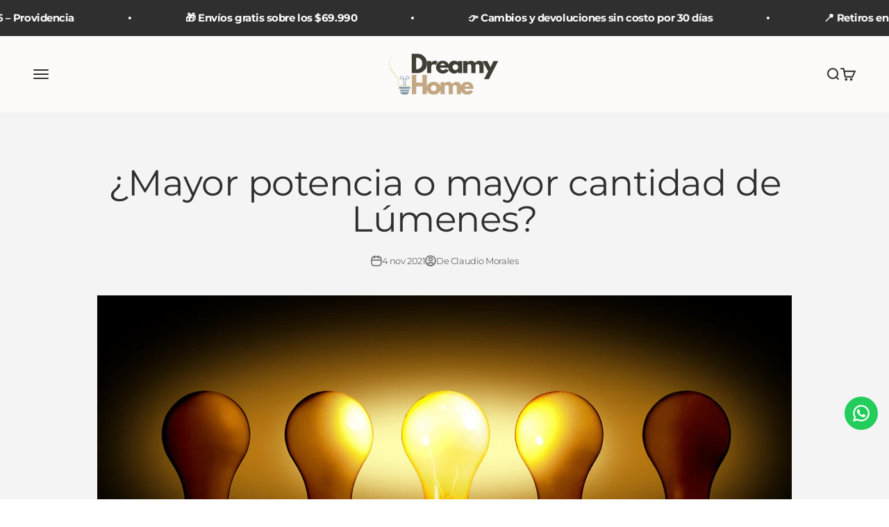

--- FILE ---
content_type: text/html; charset=utf-8
request_url: https://www.dreamyhomechile.com/blogs/paneles-solares/mayor-potencia-o-mayor-cantidad-de-lumenes
body_size: 84406
content:
<!doctype html>

<html lang="es" dir="ltr">
  <head>
    <meta charset="utf-8">
    <meta name="viewport" content="width=device-width, initial-scale=1.0, height=device-height, minimum-scale=1.0, maximum-scale=1.0">
    <meta name="theme-color" content="#f3f0ed">

    <title>¿Mayor potencia o mayor cantidad de Lúmenes?</title><meta name="description" content="La creencia general de la mayoría de la gente es que la cantidad de luz emitidas por una ampolleta, u objeto radiante, depende de la cantidad de potencia (Watt) consumida. Sin embargo, esto es un pensamiento erróneo, ya que la cantidad de luz emitida depende de los lúmenes producidos por la luminaria. En definitiva, es"><link rel="canonical" href="https://www.dreamyhomechile.com/blogs/paneles-solares/mayor-potencia-o-mayor-cantidad-de-lumenes"><link rel="shortcut icon" href="//www.dreamyhomechile.com/cdn/shop/files/Dreamy.png?v=1704995275&width=96">
      <link rel="apple-touch-icon" href="//www.dreamyhomechile.com/cdn/shop/files/Dreamy.png?v=1704995275&width=180"><link rel="preconnect" href="https://cdn.shopify.com">
    <link rel="preconnect" href="https://fonts.shopifycdn.com" crossorigin>
    <link rel="dns-prefetch" href="https://productreviews.shopifycdn.com"><link rel="preload" href="//www.dreamyhomechile.com/cdn/fonts/montserrat/montserrat_n6.1326b3e84230700ef15b3a29fb520639977513e0.woff2" as="font" type="font/woff2" crossorigin><link rel="preload" href="//www.dreamyhomechile.com/cdn/fonts/montserrat/montserrat_n4.81949fa0ac9fd2021e16436151e8eaa539321637.woff2" as="font" type="font/woff2" crossorigin><meta property="og:type" content="article">
  <meta property="og:title" content="¿Mayor potencia o mayor cantidad de Lúmenes?"><meta property="og:image" content="http://www.dreamyhomechile.com/cdn/shop/articles/mayor-potencia-o-mayor-cantidad-de-lumenes-925020.png?v=1694185817&width=2048">
  <meta property="og:image:secure_url" content="https://www.dreamyhomechile.com/cdn/shop/articles/mayor-potencia-o-mayor-cantidad-de-lumenes-925020.png?v=1694185817&width=2048">
  <meta property="og:image:width" content="2000">
  <meta property="og:image:height" content="1000"><meta property="og:description" content="La creencia general de la mayoría de la gente es que la cantidad de luz emitidas por una ampolleta, u objeto radiante, depende de la cantidad de potencia (Watt) consumida. Sin embargo, esto es un pensamiento erróneo, ya que la cantidad de luz emitida depende de los lúmenes producidos por la luminaria. En definitiva, es"><meta property="og:url" content="https://www.dreamyhomechile.com/blogs/paneles-solares/mayor-potencia-o-mayor-cantidad-de-lumenes">
<meta property="og:site_name" content="Dreamy Home"><meta name="twitter:card" content="summary"><meta name="twitter:title" content="¿Mayor potencia o mayor cantidad de Lúmenes?">
  <meta name="twitter:description" content="
La creencia general de la mayoría de la gente es que la cantidad de luz emitidas por una ampolleta, u objeto radiante, depende de la cantidad de potencia (Watt) consumida. Sin embargo, esto es un pensamiento erróneo, ya que la cantidad de luz emitida depende de los lúmenes producidos por la luminaria.

En definitiva, es la cantidad total de luz visible emitida por una ampolleta o fuente de luz cualquiera. Cuanto más alto sea el número de lúmenes, más cantidad de brillo proporcionará el objeto luminoso.
"><meta name="twitter:image" content="https://www.dreamyhomechile.com/cdn/shop/articles/mayor-potencia-o-mayor-cantidad-de-lumenes-925020.png?crop=center&height=1200&v=1694185817&width=1200">
  <meta name="twitter:image:alt" content="¿Mayor potencia o mayor cantidad de Lúmenes? - Dreamy Home"><script async crossorigin fetchpriority="high" src="/cdn/shopifycloud/importmap-polyfill/es-modules-shim.2.4.0.js"></script>
<script type="application/ld+json">{"@context":"http:\/\/schema.org\/","@id":"\/blogs\/paneles-solares\/mayor-potencia-o-mayor-cantidad-de-lumenes#article","@type":"Article","mainEntityOfPage":{"@type":"WebPage","@id":"https:\/\/www.dreamyhomechile.com\/blogs\/paneles-solares\/mayor-potencia-o-mayor-cantidad-de-lumenes"},"articleBody":"\nLa creencia general de la mayoría de la gente es que la cantidad de luz emitidas por una ampolleta, u objeto radiante, depende de la cantidad de potencia (Watt) consumida. Sin embargo, esto es un pensamiento erróneo, ya que la cantidad de luz emitida depende de los lúmenes producidos por la luminaria.\n\nEn definitiva, es la cantidad total de luz visible emitida por una ampolleta o fuente de luz cualquiera. Cuanto más alto sea el número de lúmenes, más cantidad de brillo proporcionará el objeto luminoso.\n","headline":"¿Mayor potencia o mayor cantidad de Lúmenes?","description":"","image":"https:\/\/www.dreamyhomechile.com\/cdn\/shop\/articles\/mayor-potencia-o-mayor-cantidad-de-lumenes-925020.png?v=1694185817\u0026width=1920","datePublished":"2021-11-04T10:55:47-03:00","dateModified":"2021-11-04T10:55:54-03:00","author":{"@type":"Person","name":"Claudio Morales"},"publisher":{"@type":"Organization","name":"Dreamy Home"}}</script><script type="application/ld+json">
  {
    "@context": "https://schema.org",
    "@type": "BreadcrumbList",
    "itemListElement": [{
        "@type": "ListItem",
        "position": 1,
        "name": "Inicio",
        "item": "https://www.dreamyhomechile.com"
      },{
            "@type": "ListItem",
            "position": 2,
            "name": "Paneles Solares",
            "item": "https://www.dreamyhomechile.com/blogs/paneles-solares"
          }, {
            "@type": "ListItem",
            "position": 3,
            "name": "Paneles Solares",
            "item": "https://www.dreamyhomechile.com/blogs/paneles-solares/mayor-potencia-o-mayor-cantidad-de-lumenes"
          }]
  }
</script><style>/* Typography (heading) */
  @font-face {
  font-family: Montserrat;
  font-weight: 600;
  font-style: normal;
  font-display: fallback;
  src: url("//www.dreamyhomechile.com/cdn/fonts/montserrat/montserrat_n6.1326b3e84230700ef15b3a29fb520639977513e0.woff2") format("woff2"),
       url("//www.dreamyhomechile.com/cdn/fonts/montserrat/montserrat_n6.652f051080eb14192330daceed8cd53dfdc5ead9.woff") format("woff");
}

@font-face {
  font-family: Montserrat;
  font-weight: 600;
  font-style: italic;
  font-display: fallback;
  src: url("//www.dreamyhomechile.com/cdn/fonts/montserrat/montserrat_i6.e90155dd2f004112a61c0322d66d1f59dadfa84b.woff2") format("woff2"),
       url("//www.dreamyhomechile.com/cdn/fonts/montserrat/montserrat_i6.41470518d8e9d7f1bcdd29a447c2397e5393943f.woff") format("woff");
}

/* Typography (body) */
  @font-face {
  font-family: Montserrat;
  font-weight: 400;
  font-style: normal;
  font-display: fallback;
  src: url("//www.dreamyhomechile.com/cdn/fonts/montserrat/montserrat_n4.81949fa0ac9fd2021e16436151e8eaa539321637.woff2") format("woff2"),
       url("//www.dreamyhomechile.com/cdn/fonts/montserrat/montserrat_n4.a6c632ca7b62da89c3594789ba828388aac693fe.woff") format("woff");
}

@font-face {
  font-family: Montserrat;
  font-weight: 400;
  font-style: italic;
  font-display: fallback;
  src: url("//www.dreamyhomechile.com/cdn/fonts/montserrat/montserrat_i4.5a4ea298b4789e064f62a29aafc18d41f09ae59b.woff2") format("woff2"),
       url("//www.dreamyhomechile.com/cdn/fonts/montserrat/montserrat_i4.072b5869c5e0ed5b9d2021e4c2af132e16681ad2.woff") format("woff");
}

@font-face {
  font-family: Montserrat;
  font-weight: 700;
  font-style: normal;
  font-display: fallback;
  src: url("//www.dreamyhomechile.com/cdn/fonts/montserrat/montserrat_n7.3c434e22befd5c18a6b4afadb1e3d77c128c7939.woff2") format("woff2"),
       url("//www.dreamyhomechile.com/cdn/fonts/montserrat/montserrat_n7.5d9fa6e2cae713c8fb539a9876489d86207fe957.woff") format("woff");
}

@font-face {
  font-family: Montserrat;
  font-weight: 700;
  font-style: italic;
  font-display: fallback;
  src: url("//www.dreamyhomechile.com/cdn/fonts/montserrat/montserrat_i7.a0d4a463df4f146567d871890ffb3c80408e7732.woff2") format("woff2"),
       url("//www.dreamyhomechile.com/cdn/fonts/montserrat/montserrat_i7.f6ec9f2a0681acc6f8152c40921d2a4d2e1a2c78.woff") format("woff");
}

:root {
    /**
     * ---------------------------------------------------------------------
     * SPACING VARIABLES
     *
     * We are using a spacing inspired from frameworks like Tailwind CSS.
     * ---------------------------------------------------------------------
     */
    --spacing-0-5: 0.125rem; /* 2px */
    --spacing-1: 0.25rem; /* 4px */
    --spacing-1-5: 0.375rem; /* 6px */
    --spacing-2: 0.5rem; /* 8px */
    --spacing-2-5: 0.625rem; /* 10px */
    --spacing-3: 0.75rem; /* 12px */
    --spacing-3-5: 0.875rem; /* 14px */
    --spacing-4: 1rem; /* 16px */
    --spacing-4-5: 1.125rem; /* 18px */
    --spacing-5: 1.25rem; /* 20px */
    --spacing-5-5: 1.375rem; /* 22px */
    --spacing-6: 1.5rem; /* 24px */
    --spacing-6-5: 1.625rem; /* 26px */
    --spacing-7: 1.75rem; /* 28px */
    --spacing-7-5: 1.875rem; /* 30px */
    --spacing-8: 2rem; /* 32px */
    --spacing-8-5: 2.125rem; /* 34px */
    --spacing-9: 2.25rem; /* 36px */
    --spacing-9-5: 2.375rem; /* 38px */
    --spacing-10: 2.5rem; /* 40px */
    --spacing-11: 2.75rem; /* 44px */
    --spacing-12: 3rem; /* 48px */
    --spacing-14: 3.5rem; /* 56px */
    --spacing-16: 4rem; /* 64px */
    --spacing-18: 4.5rem; /* 72px */
    --spacing-20: 5rem; /* 80px */
    --spacing-24: 6rem; /* 96px */
    --spacing-28: 7rem; /* 112px */
    --spacing-32: 8rem; /* 128px */
    --spacing-36: 9rem; /* 144px */
    --spacing-40: 10rem; /* 160px */
    --spacing-44: 11rem; /* 176px */
    --spacing-48: 12rem; /* 192px */
    --spacing-52: 13rem; /* 208px */
    --spacing-56: 14rem; /* 224px */
    --spacing-60: 15rem; /* 240px */
    --spacing-64: 16rem; /* 256px */
    --spacing-72: 18rem; /* 288px */
    --spacing-80: 20rem; /* 320px */
    --spacing-96: 24rem; /* 384px */

    /* Container */
    --container-max-width: 1800px;
    --container-narrow-max-width: 1550px;
    --container-gutter: var(--spacing-5);
    --section-outer-spacing-block: var(--spacing-8);
    --section-inner-max-spacing-block: var(--spacing-8);
    --section-inner-spacing-inline: var(--container-gutter);
    --section-stack-spacing-block: var(--spacing-8);

    /* Grid gutter */
    --grid-gutter: var(--spacing-5);

    /* Product list settings */
    --product-list-row-gap: var(--spacing-8);
    --product-list-column-gap: var(--grid-gutter);

    /* Form settings */
    --input-gap: var(--spacing-2);
    --input-height: 2.625rem;
    --input-padding-inline: var(--spacing-4);

    /* Other sizes */
    --sticky-area-height: calc(var(--sticky-announcement-bar-enabled, 0) * var(--announcement-bar-height, 0px) + var(--sticky-header-enabled, 0) * var(--header-height, 0px));

    /* RTL support */
    --transform-logical-flip: 1;
    --transform-origin-start: left;
    --transform-origin-end: right;

    /**
     * ---------------------------------------------------------------------
     * TYPOGRAPHY
     * ---------------------------------------------------------------------
     */

    /* Font properties */
    --heading-font-family: Montserrat, sans-serif;
    --heading-font-weight: 600;
    --heading-font-style: normal;
    --heading-text-transform: normal;
    --heading-letter-spacing: -0.05em;
    --text-font-family: Montserrat, sans-serif;
    --text-font-weight: 400;
    --text-font-style: normal;
    --text-letter-spacing: -0.03em;

    /* Font sizes */
    --text-h0: 2.5rem;
    --text-h1: 1.75rem;
    --text-h2: 1.5rem;
    --text-h3: 1.375rem;
    --text-h4: 1.125rem;
    --text-h5: 1.125rem;
    --text-h6: 1rem;
    --text-xs: 0.6875rem;
    --text-sm: 0.75rem;
    --text-base: 0.875rem;
    --text-lg: 1.125rem;

    /**
     * ---------------------------------------------------------------------
     * COLORS
     * ---------------------------------------------------------------------
     */

    /* Color settings */--accent: 244 193 69;
    --text-primary: 47 47 47;
    --background-primary: 255 255 255;
    --dialog-background: 255 255 255;
    --border-color: var(--text-color, var(--text-primary)) / 0.12;

    /* Button colors */
    --button-background-primary: 244 193 69;
    --button-text-primary: 255 255 255;
    --button-background-secondary: 122 135 105;
    --button-text-secondary: 255 255 255;

    /* Status colors */
    --success-background: 254 248 233;
    --success-text: 244 193 69;
    --warning-background: 254 248 233;
    --warning-text: 244 193 69;
    --error-background: 251 228 228;
    --error-text: 221 29 29;

    /* Product colors */
    --on-sale-text: 198 40 40;
    --on-sale-badge-background: 198 40 40;
    --on-sale-badge-text: 255 255 255;
    --sold-out-badge-background: 182 182 182;
    --sold-out-badge-text: 0 0 0;
    --primary-badge-background: 221 29 29;
    --primary-badge-text: 255 255 255;
    --star-color: 244 193 69;
    --product-card-background: 249 249 249;
    --product-card-text: 47 47 47;

    /* Header colors */
    --header-background: 243 240 237;
    --header-text: 47 47 47;

    /* Footer colors */
    --footer-background: 243 240 237;
    --footer-text: 47 47 47;

    /* Rounded variables (used for border radius) */
    --rounded-xs: 0.25rem;
    --rounded-sm: 0.3125rem;
    --rounded: 0.625rem;
    --rounded-lg: 1.25rem;
    --rounded-full: 9999px;

    --rounded-button: 1.875rem;
    --rounded-input: 0.0rem;

    /* Box shadow */
    --shadow-sm: 0 2px 8px rgb(var(--text-primary) / 0.0);
    --shadow: 0 5px 15px rgb(var(--text-primary) / 0.0);
    --shadow-md: 0 5px 30px rgb(var(--text-primary) / 0.0);
    --shadow-block: 0px 0px 50px rgb(var(--text-primary) / 0.0);

    /**
     * ---------------------------------------------------------------------
     * OTHER
     * ---------------------------------------------------------------------
     */

    --stagger-products-reveal-opacity: 0;
    --cursor-close-svg-url: url(//www.dreamyhomechile.com/cdn/shop/t/57/assets/cursor-close.svg?v=147174565022153725511764786148);
    --cursor-zoom-in-svg-url: url(//www.dreamyhomechile.com/cdn/shop/t/57/assets/cursor-zoom-in.svg?v=154953035094101115921764786148);
    --cursor-zoom-out-svg-url: url(//www.dreamyhomechile.com/cdn/shop/t/57/assets/cursor-zoom-out.svg?v=16155520337305705181764786148);
    --checkmark-svg-url: url(//www.dreamyhomechile.com/cdn/shop/t/57/assets/checkmark.svg?v=77552481021870063511764786148);
  }

  [dir="rtl"]:root {
    /* RTL support */
    --transform-logical-flip: -1;
    --transform-origin-start: right;
    --transform-origin-end: left;
  }

  @media screen and (min-width: 700px) {
    :root {
      /* Typography (font size) */
      --text-h0: 3.25rem;
      --text-h1: 2.25rem;
      --text-h2: 1.75rem;
      --text-h3: 1.625rem;
      --text-h4: 1.25rem;
      --text-h5: 1.25rem;
      --text-h6: 1.125rem;

      --text-xs: 0.6875rem;
      --text-sm: 0.8125rem;
      --text-base: 0.9375rem;
      --text-lg: 1.1875rem;

      /* Spacing */
      --container-gutter: 2rem;
      --section-outer-spacing-block: var(--spacing-12);
      --section-inner-max-spacing-block: var(--spacing-10);
      --section-inner-spacing-inline: var(--spacing-10);
      --section-stack-spacing-block: var(--spacing-10);

      /* Grid gutter */
      --grid-gutter: var(--spacing-6);

      /* Product list settings */
      --product-list-row-gap: var(--spacing-12);

      /* Form settings */
      --input-gap: 1rem;
      --input-height: 3.125rem;
      --input-padding-inline: var(--spacing-5);
    }
  }

  @media screen and (min-width: 1000px) {
    :root {
      /* Spacing settings */
      --container-gutter: var(--spacing-12);
      --section-outer-spacing-block: var(--spacing-14);
      --section-inner-max-spacing-block: var(--spacing-12);
      --section-inner-spacing-inline: var(--spacing-12);
      --section-stack-spacing-block: var(--spacing-10);
    }
  }

  @media screen and (min-width: 1150px) {
    :root {
      /* Spacing settings */
      --container-gutter: var(--spacing-12);
      --section-outer-spacing-block: var(--spacing-14);
      --section-inner-max-spacing-block: var(--spacing-12);
      --section-inner-spacing-inline: var(--spacing-12);
      --section-stack-spacing-block: var(--spacing-12);
    }
  }

  @media screen and (min-width: 1400px) {
    :root {
      /* Typography (font size) */
      --text-h0: 4rem;
      --text-h1: 3rem;
      --text-h2: 2.5rem;
      --text-h3: 1.75rem;
      --text-h4: 1.5rem;
      --text-h5: 1.25rem;
      --text-h6: 1.25rem;

      --section-outer-spacing-block: var(--spacing-16);
      --section-inner-max-spacing-block: var(--spacing-14);
      --section-inner-spacing-inline: var(--spacing-14);
    }
  }

  @media screen and (min-width: 1600px) {
    :root {
      --section-outer-spacing-block: var(--spacing-16);
      --section-inner-max-spacing-block: var(--spacing-16);
      --section-inner-spacing-inline: var(--spacing-16);
    }
  }

  /**
   * ---------------------------------------------------------------------
   * LIQUID DEPENDANT CSS
   *
   * Our main CSS is Liquid free, but some very specific features depend on
   * theme settings, so we have them here
   * ---------------------------------------------------------------------
   */@media screen and (pointer: fine) {
        /* The !important are for the Shopify Payment button to ensure we override the default from Shopify styles */
        .button:not([disabled]):not(.button--outline):hover, .btn:not([disabled]):hover, .shopify-payment-button__button--unbranded:not([disabled]):hover {
          background-color: transparent !important;
          color: rgb(var(--button-outline-color) / var(--button-background-opacity, 1)) !important;
          box-shadow: inset 0 0 0 2px currentColor !important;
        }

        .button--outline:not([disabled]):hover {
          background: rgb(var(--button-background));
          color: rgb(var(--button-text-color));
          box-shadow: inset 0 0 0 2px rgb(var(--button-background));
        }
      }</style><script>
  // This allows to expose several variables to the global scope, to be used in scripts
  window.themeVariables = {
    settings: {
      showPageTransition: null,
      staggerProductsApparition: true,
      reduceDrawerAnimation: false,
      reduceMenuAnimation: false,
      headingApparition: "split_rotation",
      pageType: "article",
      moneyFormat: "${{amount_no_decimals_with_comma_separator}}",
      moneyWithCurrencyFormat: "${{ amount_no_decimals_with_comma_separator }}",
      currencyCodeEnabled: false,
      cartType: "drawer",
      showDiscount: true,
      discountMode: "percentage",
      pageBackground: "#ffffff",
      textColor: "#2f2f2f"
    },

    strings: {
      accessibilityClose: "Cerrar",
      accessibilityNext: "Siguiente",
      accessibilityPrevious: "Anterior",
      closeGallery: "Cerrar galería",
      zoomGallery: "Zoom",
      errorGallery: "No se puede cargar la imagen",
      searchNoResults: "No se encontraron resultados.",
      addOrderNote: "Añadir nota al pedido",
      editOrderNote: "Editar nota del pedido",
      shippingEstimatorNoResults: "No hacemos envíos a tu dirección.",
      shippingEstimatorOneResult: "Hay una tarifa de gastos de envío para tu dirección:",
      shippingEstimatorMultipleResults: "Hay varias tarifas de gastos de envío para tu dirección:",
      shippingEstimatorError: "Se produjo un error al recuperar las tarifas de gastos de envío:"
    },

    breakpoints: {
      'sm': 'screen and (min-width: 700px)',
      'md': 'screen and (min-width: 1000px)',
      'lg': 'screen and (min-width: 1150px)',
      'xl': 'screen and (min-width: 1400px)',

      'sm-max': 'screen and (max-width: 699px)',
      'md-max': 'screen and (max-width: 999px)',
      'lg-max': 'screen and (max-width: 1149px)',
      'xl-max': 'screen and (max-width: 1399px)'
    }
  };

  // For detecting native share
  document.documentElement.classList.add(`native-share--${navigator.share ? 'enabled' : 'disabled'}`);</script><script type="importmap">{
        "imports": {
          "vendor": "//www.dreamyhomechile.com/cdn/shop/t/57/assets/vendor.min.js?v=166563502121812900551764786148",
          "theme": "//www.dreamyhomechile.com/cdn/shop/t/57/assets/theme.js?v=73560224524084104571764786148",
          "photoswipe": "//www.dreamyhomechile.com/cdn/shop/t/57/assets/photoswipe.min.js?v=13374349288281597431764786148"
        }
      }
    </script>

    <script type="module" src="//www.dreamyhomechile.com/cdn/shop/t/57/assets/vendor.min.js?v=166563502121812900551764786148"></script>
    <script type="module" src="//www.dreamyhomechile.com/cdn/shop/t/57/assets/theme.js?v=73560224524084104571764786148"></script>

    <script>window.performance && window.performance.mark && window.performance.mark('shopify.content_for_header.start');</script><meta name="facebook-domain-verification" content="8uuualg9uldk2w095kyt66c3xat59h">
<meta name="facebook-domain-verification" content="vtx30xw4izc5r9a1xobs0fbmiz8yks">
<meta name="google-site-verification" content="MHsFZrBxTdiA2saeYZuD5gBsu7SFNfBYwzorPKANNSg">
<meta id="shopify-digital-wallet" name="shopify-digital-wallet" content="/52540866759/digital_wallets/dialog">
<link rel="alternate" type="application/atom+xml" title="Feed" href="/blogs/paneles-solares.atom" />
<script async="async" src="/checkouts/internal/preloads.js?locale=es-CL"></script>
<script id="shopify-features" type="application/json">{"accessToken":"b769d94120cd99e0a63724ca12f77b70","betas":["rich-media-storefront-analytics"],"domain":"www.dreamyhomechile.com","predictiveSearch":true,"shopId":52540866759,"locale":"es"}</script>
<script>var Shopify = Shopify || {};
Shopify.shop = "fulltendencias.myshopify.com";
Shopify.locale = "es";
Shopify.currency = {"active":"CLP","rate":"1.0"};
Shopify.country = "CL";
Shopify.theme = {"name":"Tema Mejorado (DH)","id":151197679815,"schema_name":"Impact","schema_version":"6.10.0","theme_store_id":1190,"role":"main"};
Shopify.theme.handle = "null";
Shopify.theme.style = {"id":null,"handle":null};
Shopify.cdnHost = "www.dreamyhomechile.com/cdn";
Shopify.routes = Shopify.routes || {};
Shopify.routes.root = "/";</script>
<script type="module">!function(o){(o.Shopify=o.Shopify||{}).modules=!0}(window);</script>
<script>!function(o){function n(){var o=[];function n(){o.push(Array.prototype.slice.apply(arguments))}return n.q=o,n}var t=o.Shopify=o.Shopify||{};t.loadFeatures=n(),t.autoloadFeatures=n()}(window);</script>
<script id="shop-js-analytics" type="application/json">{"pageType":"article"}</script>
<script defer="defer" async type="module" src="//www.dreamyhomechile.com/cdn/shopifycloud/shop-js/modules/v2/client.init-shop-cart-sync_CKHg5p7x.es.esm.js"></script>
<script defer="defer" async type="module" src="//www.dreamyhomechile.com/cdn/shopifycloud/shop-js/modules/v2/chunk.common_DkoBXfB9.esm.js"></script>
<script type="module">
  await import("//www.dreamyhomechile.com/cdn/shopifycloud/shop-js/modules/v2/client.init-shop-cart-sync_CKHg5p7x.es.esm.js");
await import("//www.dreamyhomechile.com/cdn/shopifycloud/shop-js/modules/v2/chunk.common_DkoBXfB9.esm.js");

  window.Shopify.SignInWithShop?.initShopCartSync?.({"fedCMEnabled":true,"windoidEnabled":true});

</script>
<script>(function() {
  var isLoaded = false;
  function asyncLoad() {
    if (isLoaded) return;
    isLoaded = true;
    var urls = ["https:\/\/loox.io\/widget\/NJbgtv2Ok2\/loox.1655338589923.js?shop=fulltendencias.myshopify.com","https:\/\/configs.carthike.com\/carthike.js?shop=fulltendencias.myshopify.com","https:\/\/cdn.logbase.io\/lb-upsell-wrapper.js?shop=fulltendencias.myshopify.com"];
    for (var i = 0; i < urls.length; i++) {
      var s = document.createElement('script');
      s.type = 'text/javascript';
      s.async = true;
      s.src = urls[i];
      var x = document.getElementsByTagName('script')[0];
      x.parentNode.insertBefore(s, x);
    }
  };
  if(window.attachEvent) {
    window.attachEvent('onload', asyncLoad);
  } else {
    window.addEventListener('load', asyncLoad, false);
  }
})();</script>
<script id="__st">var __st={"a":52540866759,"offset":-10800,"reqid":"119363fc-958d-4fdb-90b0-5a15a8f1d3d2-1767222056","pageurl":"www.dreamyhomechile.com\/blogs\/paneles-solares\/mayor-potencia-o-mayor-cantidad-de-lumenes","s":"articles-557954105543","u":"ea3ebcc38a70","p":"article","rtyp":"article","rid":557954105543};</script>
<script>window.ShopifyPaypalV4VisibilityTracking = true;</script>
<script id="captcha-bootstrap">!function(){'use strict';const t='contact',e='account',n='new_comment',o=[[t,t],['blogs',n],['comments',n],[t,'customer']],c=[[e,'customer_login'],[e,'guest_login'],[e,'recover_customer_password'],[e,'create_customer']],r=t=>t.map((([t,e])=>`form[action*='/${t}']:not([data-nocaptcha='true']) input[name='form_type'][value='${e}']`)).join(','),a=t=>()=>t?[...document.querySelectorAll(t)].map((t=>t.form)):[];function s(){const t=[...o],e=r(t);return a(e)}const i='password',u='form_key',d=['recaptcha-v3-token','g-recaptcha-response','h-captcha-response',i],f=()=>{try{return window.sessionStorage}catch{return}},m='__shopify_v',_=t=>t.elements[u];function p(t,e,n=!1){try{const o=window.sessionStorage,c=JSON.parse(o.getItem(e)),{data:r}=function(t){const{data:e,action:n}=t;return t[m]||n?{data:e,action:n}:{data:t,action:n}}(c);for(const[e,n]of Object.entries(r))t.elements[e]&&(t.elements[e].value=n);n&&o.removeItem(e)}catch(o){console.error('form repopulation failed',{error:o})}}const l='form_type',E='cptcha';function T(t){t.dataset[E]=!0}const w=window,h=w.document,L='Shopify',v='ce_forms',y='captcha';let A=!1;((t,e)=>{const n=(g='f06e6c50-85a8-45c8-87d0-21a2b65856fe',I='https://cdn.shopify.com/shopifycloud/storefront-forms-hcaptcha/ce_storefront_forms_captcha_hcaptcha.v1.5.2.iife.js',D={infoText:'Protegido por hCaptcha',privacyText:'Privacidad',termsText:'Términos'},(t,e,n)=>{const o=w[L][v],c=o.bindForm;if(c)return c(t,g,e,D).then(n);var r;o.q.push([[t,g,e,D],n]),r=I,A||(h.body.append(Object.assign(h.createElement('script'),{id:'captcha-provider',async:!0,src:r})),A=!0)});var g,I,D;w[L]=w[L]||{},w[L][v]=w[L][v]||{},w[L][v].q=[],w[L][y]=w[L][y]||{},w[L][y].protect=function(t,e){n(t,void 0,e),T(t)},Object.freeze(w[L][y]),function(t,e,n,w,h,L){const[v,y,A,g]=function(t,e,n){const i=e?o:[],u=t?c:[],d=[...i,...u],f=r(d),m=r(i),_=r(d.filter((([t,e])=>n.includes(e))));return[a(f),a(m),a(_),s()]}(w,h,L),I=t=>{const e=t.target;return e instanceof HTMLFormElement?e:e&&e.form},D=t=>v().includes(t);t.addEventListener('submit',(t=>{const e=I(t);if(!e)return;const n=D(e)&&!e.dataset.hcaptchaBound&&!e.dataset.recaptchaBound,o=_(e),c=g().includes(e)&&(!o||!o.value);(n||c)&&t.preventDefault(),c&&!n&&(function(t){try{if(!f())return;!function(t){const e=f();if(!e)return;const n=_(t);if(!n)return;const o=n.value;o&&e.removeItem(o)}(t);const e=Array.from(Array(32),(()=>Math.random().toString(36)[2])).join('');!function(t,e){_(t)||t.append(Object.assign(document.createElement('input'),{type:'hidden',name:u})),t.elements[u].value=e}(t,e),function(t,e){const n=f();if(!n)return;const o=[...t.querySelectorAll(`input[type='${i}']`)].map((({name:t})=>t)),c=[...d,...o],r={};for(const[a,s]of new FormData(t).entries())c.includes(a)||(r[a]=s);n.setItem(e,JSON.stringify({[m]:1,action:t.action,data:r}))}(t,e)}catch(e){console.error('failed to persist form',e)}}(e),e.submit())}));const S=(t,e)=>{t&&!t.dataset[E]&&(n(t,e.some((e=>e===t))),T(t))};for(const o of['focusin','change'])t.addEventListener(o,(t=>{const e=I(t);D(e)&&S(e,y())}));const B=e.get('form_key'),M=e.get(l),P=B&&M;t.addEventListener('DOMContentLoaded',(()=>{const t=y();if(P)for(const e of t)e.elements[l].value===M&&p(e,B);[...new Set([...A(),...v().filter((t=>'true'===t.dataset.shopifyCaptcha))])].forEach((e=>S(e,t)))}))}(h,new URLSearchParams(w.location.search),n,t,e,['guest_login'])})(!0,!0)}();</script>
<script integrity="sha256-4kQ18oKyAcykRKYeNunJcIwy7WH5gtpwJnB7kiuLZ1E=" data-source-attribution="shopify.loadfeatures" defer="defer" src="//www.dreamyhomechile.com/cdn/shopifycloud/storefront/assets/storefront/load_feature-a0a9edcb.js" crossorigin="anonymous"></script>
<script data-source-attribution="shopify.dynamic_checkout.dynamic.init">var Shopify=Shopify||{};Shopify.PaymentButton=Shopify.PaymentButton||{isStorefrontPortableWallets:!0,init:function(){window.Shopify.PaymentButton.init=function(){};var t=document.createElement("script");t.src="https://www.dreamyhomechile.com/cdn/shopifycloud/portable-wallets/latest/portable-wallets.es.js",t.type="module",document.head.appendChild(t)}};
</script>
<script data-source-attribution="shopify.dynamic_checkout.buyer_consent">
  function portableWalletsHideBuyerConsent(e){var t=document.getElementById("shopify-buyer-consent"),n=document.getElementById("shopify-subscription-policy-button");t&&n&&(t.classList.add("hidden"),t.setAttribute("aria-hidden","true"),n.removeEventListener("click",e))}function portableWalletsShowBuyerConsent(e){var t=document.getElementById("shopify-buyer-consent"),n=document.getElementById("shopify-subscription-policy-button");t&&n&&(t.classList.remove("hidden"),t.removeAttribute("aria-hidden"),n.addEventListener("click",e))}window.Shopify?.PaymentButton&&(window.Shopify.PaymentButton.hideBuyerConsent=portableWalletsHideBuyerConsent,window.Shopify.PaymentButton.showBuyerConsent=portableWalletsShowBuyerConsent);
</script>
<script data-source-attribution="shopify.dynamic_checkout.cart.bootstrap">document.addEventListener("DOMContentLoaded",(function(){function t(){return document.querySelector("shopify-accelerated-checkout-cart, shopify-accelerated-checkout")}if(t())Shopify.PaymentButton.init();else{new MutationObserver((function(e,n){t()&&(Shopify.PaymentButton.init(),n.disconnect())})).observe(document.body,{childList:!0,subtree:!0})}}));
</script>

<script>window.performance && window.performance.mark && window.performance.mark('shopify.content_for_header.end');</script>
<link href="//www.dreamyhomechile.com/cdn/shop/t/57/assets/theme.css?v=103807739015584277931764788139" rel="stylesheet" type="text/css" media="all" /><script>
      window.boostWidgetIntegration = {
          app: {
            production: {
              generalSettings: {
                preventInfiniteISW: true
              },
          	}
          },
      }
    </script>
    <!-- Hotjar Tracking Code for https://www.dreamyhomechile.com/ -->
<script>
    (function(h,o,t,j,a,r){
        h.hj=h.hj||function(){(h.hj.q=h.hj.q||[]).push(arguments)};
        h._hjSettings={hjid:3645136,hjsv:6};
        a=o.getElementsByTagName('head')[0];
        r=o.createElement('script');r.async=1;
        r.src=t+h._hjSettings.hjid+j+h._hjSettings.hjsv;
        a.appendChild(r);
    })(window,document,'https://static.hotjar.com/c/hotjar-','.js?sv=');
</script>
<style>
@keyframes spin-hand {
  from { transform: rotate(0deg); }
  to { transform: rotate(360deg); }
}

.animated-clock .clock-hand {
  transform-origin: 12px 12px;
  animation: spin-hand 1s linear infinite;
}
</style>

  <!-- BEGIN app block: shopify://apps/reelup-shoppable-videos-reels/blocks/reelup/a8ec9e4d-d192-44f7-9c23-595f9ee7dd5b --><style>
  [id*='reelup'].shopify-app-block {
    width: 100%;
  }
</style><style id='reelUp_customCSS'>
    
  </style><script>
    eval(``);
  </script><script src='https://cdn-v2.reelup.io/global.js.gz?v=1767222056' defer></script><script>
  console.log("%cVideo commerce powered by ReelUp.", 'font-size: 18px; font-weight: 600; color: #000;background: #a3f234; padding: 10px 20px; border-radius: 5px; width: 100%');
  console.log("🚀 Enhanced Product Discovery.\n" +
  "📈 Increased Conversion Rates.\n" +
  "🤩 Elevated Visitor Engagements.\n\n" +
  "Learn more at: https://apps.shopify.com/reelup/");

  window.shopFormat = "${{amount_no_decimals_with_comma_separator}}";
  window.shopCurrency = "CLP";
  window.REELUP = {
     files: {
        carousel: {
            css: "https://cdn.shopify.com/extensions/019a961d-0cdf-72c1-aed3-524c2b6dbde8/ig-reels-124/assets/reels_carousel.css",
        },
        stacked: {
            css: "https://cdn.shopify.com/extensions/019a961d-0cdf-72c1-aed3-524c2b6dbde8/ig-reels-124/assets/reels_carousel_stacked.css",
        },
        grid: {
            css: "https://cdn.shopify.com/extensions/019a961d-0cdf-72c1-aed3-524c2b6dbde8/ig-reels-124/assets/reels_grid.css",
        },
        stories: {
            css: "https://cdn.shopify.com/extensions/019a961d-0cdf-72c1-aed3-524c2b6dbde8/ig-reels-124/assets/reels_stories.css",
        },
    },
    shopLocale: "CL"
  };const settingsData = {"translations":{"description_label":"Descripción","quantity":"Cantidad","add_cart_error_message":"Se ha producido un error","add_cart_success_message":"Añadido al carrito con éxito!","single_product":"Producto","multiple_products":"Productos","sold_out_button_text":"Agotado","off":"OFF","view_cart":"Ver carrito","credit":"Créditos","recommended_products":"Te podría gustar","unmute_btn":"Toca para activar el silencio","swipe_to_next":"¡Desliza hacia arriba para ver más!","copied":"Copiado","empty_cart":"Tu carrito esta vacío","cart_popup_heading":"Tu carrito","no_product_found":"No se encontró ningún producto","share_popup_heading":"Compartir video","video_url":"URL del vídeo","copy_link":"Copiar link","product":"Producto","price":"Precio","subtotal":"Total parcial","checkout_button":"¡Comprar ahora!","reviews_label":"Opiniones de los usuarios","total_reviews":"Basado en {{raters}} reseñas","load_more_reviews":"Cargar más reseñas","cart_limit_error":"Has alcanzado el límite para agregar producto al carrito","share_label":"Compartir","likes_label":"Me gustas","views_label":"Vistas","add_to_cart_button":"Agregar al carrito","shop_now_button":"Compra ahora","more_info_button":"Más información","multiple_products_heading":"Productos vistos en el vídeo."},"integrations":{"reviews":{"reviews_provider":null,"reviews_api_key":null}},"devtool":{"custom_css":null,"custom_js":null,"load_on_interaction":0,"playlist_addtocart_js":null,"popup_cart_button_js":null,"popup_addtocart_button_js":null,"soldout_js":null,"scale_video":1,"api_key":"9d5af1e209ac4d6e89cd03f2475cae1b"},"socialpixel":{"facebook_pixel":null,"tiktok_pixel":null,"google_pixel":null,"snapchat_pixel":null}};
      const global_settings = {"reel_views":1,"reel_likes":1,"reel_share":1,"brand_logo":null,"powered_by_reelup":1,"overlay_icon":"none","icon_color":"rgba(0, 0, 0, 1)","primary_button_background_color":"rgba(244, 193, 69, 1)","primary_button_text_color":"rgb(255,255,255)","secondary_button_background_color":"rgba(255,255,255,1)","secondary_button_text_color":"rgba(34, 34, 34, 1)","secondary_button_border_color":"rgba(34, 34, 34, 1)","sale_badge_background_color":"rgba(221, 29, 29, 1)","sale_badge_text_color":"rgba(255, 255, 255, 1)","regular_price_color":"rgba(0, 0, 0, 1)","sale_price_color":"rgba(221, 29, 29, 1)","modal_logo_width":50,"quantity_allowed_per_item":5,"items_to_purchase_allowed":25,"show_decimal":1,"is_order_tag":1,"reels_sorting":1,"reels_sorting_option":"sales","smart_inventory_sync":0,"smart_inventory_sync_option":"move_reel_to_last","full_video_quality":"medium","short_video_quality":"short"};
      const retargeting_settings = [];
      window.REELUP.products = [];
      window.REELUP.customProducts = null;
      window.REELUP.videos = [{"id":107118,"title":"Video Árbol navidad Solar","short_video":"https:\/\/cdn.shopify.com\/s\/files\/1\/0525\/4086\/6759\/files\/reelUp_217cv90f6ln1730139511915_short.mp4?v=1730139554","thumbnail":"https:\/\/cdn.shopify.com\/s\/files\/1\/0525\/4086\/6759\/files\/reelUp_217cv90f6ln1730139511915_thumbnail.jpg?v=1730139551","cta":"tagged_products","recommended_products_ai":"shopify_recommendation_ai","upload_date":"2024-10-28 18:18:58","cta_external_link":0,"full_video":"https:\/\/cdn.shopify.com\/s\/files\/1\/0525\/4086\/6759\/files\/reelUp_217cv90f6ln1730139511915_medium.mp4?v=1730139568","products":[]},{"id":107478,"title":"Guirnalda de Pelotitas Solar Navideña","short_video":"https:\/\/cdn.shopify.com\/s\/files\/1\/0525\/4086\/6759\/files\/reelUp_4j5gfk3wjzn1730230431521_short.mp4?v=1730230460","thumbnail":"https:\/\/cdn.shopify.com\/s\/files\/1\/0525\/4086\/6759\/files\/reelUp_4j5gfk3wjzn1730230431521_thumbnail.jpg?v=1730230453","cta":"tagged_products","recommended_products_ai":"shopify_recommendation_ai","upload_date":"2024-10-29 19:34:04","cta_external_link":0,"full_video":"https:\/\/cdn.shopify.com\/s\/files\/1\/0525\/4086\/6759\/files\/reelUp_4j5gfk3wjzn1730230431521_medium.mp4?v=1730230489","products":[]},{"id":107479,"title":"Estacas de Acero Inoxidable","short_video":"https:\/\/cdn.shopify.com\/s\/files\/1\/0525\/4086\/6759\/files\/reelUp_donfguu4kzg1730230620788_short.mp4?v=1730230685","thumbnail":"https:\/\/cdn.shopify.com\/s\/files\/1\/0525\/4086\/6759\/files\/reelUp_donfguu4kzg1730230620788_thumbnail.jpg?v=1730230674","cta":"tagged_products","recommended_products_ai":"shopify_recommendation_ai","upload_date":"2024-10-29 19:37:46","cta_external_link":0,"full_video":"https:\/\/cdn.shopify.com\/s\/files\/1\/0525\/4086\/6759\/files\/reelUp_donfguu4kzg1730230620788_medium.mp4?v=1730230723","products":[{"reel_id":107479,"id":7300781048007,"handle":"estacas-acero-inoxidable-4-un-luz-calida-fria-ip65-12-cm-diametro","available":1}]},{"id":107480,"title":"Guirnalda de Colibrís","short_video":"https:\/\/cdn.shopify.com\/s\/files\/1\/0525\/4086\/6759\/files\/reelUp_7ev479zwrq61730230700810_short.mp4?v=1730230737","thumbnail":"https:\/\/cdn.shopify.com\/s\/files\/1\/0525\/4086\/6759\/files\/reelUp_7ev479zwrq61730230700810_thumbnail.jpg?v=1730230735","cta":"tagged_products","recommended_products_ai":"shopify_recommendation_ai","upload_date":"2024-10-29 19:38:42","cta_external_link":0,"full_video":"https:\/\/cdn.shopify.com\/s\/files\/1\/0525\/4086\/6759\/files\/reelUp_7ev479zwrq61730230700810_medium.mp4?v=1730230752","products":[{"reel_id":107480,"id":7535486402759,"handle":"colibris-solares-ip65-luz-calida-largo-5-m","available":1}]},{"id":107482,"title":"Foco Ultra potente","short_video":"https:\/\/cdn.shopify.com\/s\/files\/1\/0525\/4086\/6759\/files\/reelUp_gw7qfyur3f1730230843772_short.mp4?v=1730230866","thumbnail":"https:\/\/cdn.shopify.com\/s\/files\/1\/0525\/4086\/6759\/files\/reelUp_gw7qfyur3f1730230843772_thumbnail.jpg?v=1730230863","cta":"tagged_products","recommended_products_ai":"shopify_recommendation_ai","upload_date":"2024-10-29 19:40:54","cta_external_link":0,"full_video":"https:\/\/cdn.shopify.com\/s\/files\/1\/0525\/4086\/6759\/files\/reelUp_gw7qfyur3f1730230843772_medium.mp4?v=1730230909","products":[{"reel_id":107482,"id":8166655918279,"handle":"foco-ultrapotente-solar-jortan-ip66-luz-fria-incluye-control-remoto","available":1}]},{"id":107486,"title":"Gallina de Huevos","short_video":"https:\/\/cdn.shopify.com\/s\/files\/1\/0525\/4086\/6759\/files\/reelUp_ygmi1nqmfx1730232431874_short.mp4?v=1730232451","thumbnail":"https:\/\/cdn.shopify.com\/s\/files\/1\/0525\/4086\/6759\/files\/reelUp_ygmi1nqmfx1730232431874_thumbnail.jpg?v=1730232444","cta":"tagged_products","recommended_products_ai":"shopify_recommendation_ai","upload_date":"2024-10-29 20:07:13","cta_external_link":0,"full_video":"https:\/\/cdn.shopify.com\/s\/files\/1\/0525\/4086\/6759\/files\/reelUp_ygmi1nqmfx1730232431874_medium.mp4?v=1730232449","products":[]},{"id":107743,"title":"Barra Cálida","short_video":"https:\/\/cdn.shopify.com\/s\/files\/1\/0525\/4086\/6759\/files\/reelUp_w20tq99zpzo1730299518390_short.mp4?v=1730299531","thumbnail":"https:\/\/cdn.shopify.com\/s\/files\/1\/0525\/4086\/6759\/files\/reelUp_w20tq99zpzo1730299518390_thumbnail.jpg?v=1730299528","cta":"tagged_products","recommended_products_ai":"shopify_recommendation_ai","upload_date":"2024-10-30 14:45:18","cta_external_link":0,"full_video":"https:\/\/cdn.shopify.com\/s\/files\/1\/0525\/4086\/6759\/files\/reelUp_w20tq99zpzo1730299518390_medium.mp4?v=1730299554","products":[]},{"id":109491,"title":"Farol Navideño","short_video":"https:\/\/cdn.shopify.com\/s\/files\/1\/0525\/4086\/6759\/files\/reelUp_lf7elsm3lw1733945865252_short.mp4?v=1733945880","thumbnail":"https:\/\/cdn.shopify.com\/s\/files\/1\/0525\/4086\/6759\/files\/reelUp_lf7elsm3lw1733945865252_thumbnail.jpg?v=1733945874","cta":"tagged_products","recommended_products_ai":"shopify_recommendation_ai","upload_date":"2024-11-05 20:04:36","cta_external_link":0,"full_video":"https:\/\/cdn.shopify.com\/s\/files\/1\/0525\/4086\/6759\/files\/reelUp_lf7elsm3lw1733945865252_medium.mp4?v=1733945889","products":[]},{"id":109519,"title":"Guirnalda de Ampolleta Solar 8 m","short_video":"https:\/\/cdn.shopify.com\/s\/files\/1\/0525\/4086\/6759\/files\/reelUp_s7rkeumddws1730841504709_short.mp4?v=1730841534","thumbnail":"https:\/\/cdn.shopify.com\/s\/files\/1\/0525\/4086\/6759\/files\/reelUp_s7rkeumddws1730841504709_thumbnail.jpg?v=1730841527","cta":"tagged_products","recommended_products_ai":"shopify_recommendation_ai","upload_date":"2024-11-05 21:18:37","cta_external_link":0,"full_video":"https:\/\/cdn.shopify.com\/s\/files\/1\/0525\/4086\/6759\/files\/reelUp_s7rkeumddws1730841504709_medium.mp4?v=1730841560","products":[{"reel_id":109519,"id":8223700123847,"handle":"guirnalda-10-ampolletas-con-indicador","available":1}]},{"id":109520,"title":"Patitas de perro","short_video":"https:\/\/cdn.shopify.com\/s\/files\/1\/0525\/4086\/6759\/files\/reelUp_fj8rmjqmrcv1730841537236_short.mp4?v=1730841561","thumbnail":"https:\/\/cdn.shopify.com\/s\/files\/1\/0525\/4086\/6759\/files\/reelUp_fj8rmjqmrcv1730841537236_thumbnail.jpg?v=1730841559","cta":"tagged_products","recommended_products_ai":"shopify_recommendation_ai","upload_date":"2024-11-05 21:19:09","cta_external_link":0,"full_video":"https:\/\/cdn.shopify.com\/s\/files\/1\/0525\/4086\/6759\/files\/reelUp_fj8rmjqmrcv1730841537236_medium.mp4?v=1730841594","products":[{"reel_id":109520,"id":7367281410247,"handle":"patita-perro-solar","available":0}]},{"id":109521,"title":"Reno solar","short_video":"https:\/\/cdn.shopify.com\/s\/files\/1\/0525\/4086\/6759\/files\/reelUp_znj4zxy3x4q1730841562254_short.mp4?v=1730841586","thumbnail":"https:\/\/cdn.shopify.com\/s\/files\/1\/0525\/4086\/6759\/files\/reelUp_znj4zxy3x4q1730841562254_thumbnail.jpg?v=1730841581","cta":"tagged_products","recommended_products_ai":"shopify_recommendation_ai","upload_date":"2024-11-05 21:19:32","cta_external_link":0,"full_video":"https:\/\/cdn.shopify.com\/s\/files\/1\/0525\/4086\/6759\/files\/reelUp_znj4zxy3x4q1730841562254_medium.mp4?v=1730841599","products":[]},{"id":109523,"title":"Lámpara colgante retro","short_video":"https:\/\/cdn.shopify.com\/s\/files\/1\/0525\/4086\/6759\/files\/reelUp_4hmao7gs1q81730841625870_short.mp4?v=1730841646","thumbnail":"https:\/\/cdn.shopify.com\/s\/files\/1\/0525\/4086\/6759\/files\/reelUp_4hmao7gs1q81730841625870_thumbnail.jpg?v=1730841644","cta":"tagged_products","recommended_products_ai":"shopify_recommendation_ai","upload_date":"2024-11-05 21:20:34","cta_external_link":0,"full_video":"https:\/\/cdn.shopify.com\/s\/files\/1\/0525\/4086\/6759\/files\/reelUp_4hmao7gs1q81730841625870_medium.mp4?v=1730841678","products":[{"reel_id":109523,"id":7610658259143,"handle":"copia-de-colgante-macrame-1-m-de-altura-220v-1","available":1}]},{"id":109524,"title":"G. de Ampolletas Eléctrica.mp4","short_video":"https:\/\/cdn.shopify.com\/s\/files\/1\/0525\/4086\/6759\/files\/reelUp_je54fovnr31730841798180_short.mp4?v=1730841841","thumbnail":"https:\/\/cdn.shopify.com\/s\/files\/1\/0525\/4086\/6759\/files\/reelUp_je54fovnr31730841798180_thumbnail.jpg?v=1730841842","cta":"tagged_products","recommended_products_ai":"shopify_recommendation_ai","upload_date":"2024-11-05 21:23:51","cta_external_link":0,"full_video":"https:\/\/cdn.shopify.com\/s\/files\/1\/0525\/4086\/6759\/files\/reelUp_je54fovnr31730841798180_medium.mp4?v=1730841875","products":[]},{"id":109544,"title":"Productos Navidad","short_video":"https:\/\/cdn.shopify.com\/s\/files\/1\/0525\/4086\/6759\/files\/reelUp_lvwl9fcudcm1730842792605_short.mp4?v=1730842815","thumbnail":"https:\/\/cdn.shopify.com\/s\/files\/1\/0525\/4086\/6759\/files\/reelUp_lvwl9fcudcm1730842792605_thumbnail.jpg?v=1730842813","cta":"cta_button","recommended_products_ai":"shopify_recommendation_ai","upload_date":"2024-11-05 21:40:00","cta_external_link":0,"custom_button_text":"Ver Colección Navidad","custom_button_link":"https:\/\/www.dreamyhomechile.com\/collections\/navidad","full_video":"https:\/\/cdn.shopify.com\/s\/files\/1\/0525\/4086\/6759\/files\/reelUp_lvwl9fcudcm1730842792605_medium.mp4?v=1730842822","products":[]},{"id":109545,"title":"Productos solares","short_video":"https:\/\/cdn.shopify.com\/s\/files\/1\/0525\/4086\/6759\/files\/reelUp_b6de2cig0lf1730842834356_short.mp4?v=1730842860","thumbnail":"https:\/\/cdn.shopify.com\/s\/files\/1\/0525\/4086\/6759\/files\/reelUp_b6de2cig0lf1730842834356_thumbnail.jpg?v=1730842855","cta":"cta_button","recommended_products_ai":"shopify_recommendation_ai","upload_date":"2024-11-05 21:40:48","cta_external_link":0,"custom_button_text":"Ver Productos Solares","custom_button_link":"https:\/\/www.dreamyhomechile.com\/collections\/iluminacion-solar","full_video":"https:\/\/cdn.shopify.com\/s\/files\/1\/0525\/4086\/6759\/files\/reelUp_b6de2cig0lf1730842834356_medium.mp4?v=1730842884","products":[]},{"id":147790,"title":"Estacas Radiant","short_video":"https:\/\/cdn.shopify.com\/s\/files\/1\/0525\/4086\/6759\/files\/reelUp_rln7g32ino1740494971611_short.mp4?v=1740494984","thumbnail":"https:\/\/cdn.shopify.com\/s\/files\/1\/0525\/4086\/6759\/files\/reelUp_rln7g32ino1740494971611_thumbnail.jpg?v=1740494980","cta":"tagged_products","recommended_products_ai":"shopify_recommendation_ai","upload_date":"2025-02-25 14:49:32","cta_external_link":0,"full_video":"https:\/\/cdn.shopify.com\/s\/files\/1\/0525\/4086\/6759\/files\/reelUp_rln7g32ino1740494971611_medium.mp4?v=1740494999","products":[{"reel_id":147790,"id":8198073188551,"handle":"estacas-decorativas-2-un-luz-fria","available":1}]},{"id":147791,"title":"Apliqué solar Moderno","short_video":"https:\/\/cdn.shopify.com\/s\/files\/1\/0525\/4086\/6759\/files\/reelUp_0kx6fi1zkri1740495065105_short.mp4?v=1740495078","thumbnail":"https:\/\/cdn.shopify.com\/s\/files\/1\/0525\/4086\/6759\/files\/reelUp_0kx6fi1zkri1740495065105_thumbnail.jpg?v=1740495073","cta":"tagged_products","recommended_products_ai":"shopify_recommendation_ai","upload_date":"2025-02-25 14:51:05","cta_external_link":0,"full_video":"https:\/\/cdn.shopify.com\/s\/files\/1\/0525\/4086\/6759\/files\/reelUp_0kx6fi1zkri1740495065105_medium.mp4?v=1740495080","products":[{"reel_id":147791,"id":7711121637575,"handle":"copia-de-aplique-moderno-solar-6w-ip65-luz-calida","available":1}]},{"id":147792,"title":"Colección Solar","short_video":"https:\/\/cdn.shopify.com\/s\/files\/1\/0525\/4086\/6759\/files\/reelUp_u3xz9ja51zn1740495094504_short.mp4?v=1740495103","thumbnail":"https:\/\/cdn.shopify.com\/s\/files\/1\/0525\/4086\/6759\/files\/reelUp_u3xz9ja51zn1740495094504_thumbnail.jpg?v=1740495105","cta":"cta_button","recommended_products_ai":"shopify_recommendation_ai","upload_date":"2025-02-25 14:51:35","cta_external_link":0,"custom_button_text":"👉 Ver Colección Solar","custom_button_link":"https:\/\/www.dreamyhomechile.com\/collections\/iluminacion-solar","full_video":"https:\/\/cdn.shopify.com\/s\/files\/1\/0525\/4086\/6759\/files\/reelUp_u3xz9ja51zn1740495094504_medium.mp4?v=1740495112","products":[]},{"id":147793,"title":"Libélulas Solares","short_video":"https:\/\/cdn.shopify.com\/s\/files\/1\/0525\/4086\/6759\/files\/reelUp_bh7y4ivzccm1740495114132_short.mp4?v=1740495127","thumbnail":"https:\/\/cdn.shopify.com\/s\/files\/1\/0525\/4086\/6759\/files\/reelUp_bh7y4ivzccm1740495114132_thumbnail.jpg?v=1740495128","cta":"tagged_products","recommended_products_ai":"shopify_recommendation_ai","upload_date":"2025-02-25 14:51:54","cta_external_link":0,"full_video":"https:\/\/cdn.shopify.com\/s\/files\/1\/0525\/4086\/6759\/files\/reelUp_bh7y4ivzccm1740495114132_medium.mp4?v=1740495129","products":[{"reel_id":147793,"id":7711847514311,"handle":"copia-de-mariposas-solares-ip65-luz-calida-colores-largo-5-m","available":1}]},{"id":147794,"title":"DreamyHomeCL","short_video":"https:\/\/cdn.shopify.com\/s\/files\/1\/0525\/4086\/6759\/files\/reelUp_4mqji9aug0u1740495146119_short.mp4?v=1740495158","thumbnail":"https:\/\/cdn.shopify.com\/s\/files\/1\/0525\/4086\/6759\/files\/reelUp_4mqji9aug0u1740495146119_thumbnail.jpg?v=1740495160","cta":"tagged_products","recommended_products_ai":"shopify_recommendation_ai","upload_date":"2025-02-25 14:52:27","cta_external_link":0,"full_video":"https:\/\/cdn.shopify.com\/s\/files\/1\/0525\/4086\/6759\/files\/reelUp_4mqji9aug0u1740495146119_medium.mp4?v=1740495163","products":[{"reel_id":147794,"id":7372003016903,"handle":"colgante-de-viento-solar-largo-1-m-inoxidable-ip44-luz-calida","available":1}]},{"id":147795,"title":"DreamyHomeCL","short_video":"https:\/\/cdn.shopify.com\/s\/files\/1\/0525\/4086\/6759\/files\/reelUp_d4gi34fb91d1740495179602_short.mp4?v=1740495192","thumbnail":"https:\/\/cdn.shopify.com\/s\/files\/1\/0525\/4086\/6759\/files\/reelUp_d4gi34fb91d1740495179602_thumbnail.jpg?v=1740495191","cta":"tagged_products","recommended_products_ai":"shopify_recommendation_ai","upload_date":"2025-02-25 14:53:00","cta_external_link":0,"full_video":"https:\/\/cdn.shopify.com\/s\/files\/1\/0525\/4086\/6759\/files\/reelUp_d4gi34fb91d1740495179602_medium.mp4?v=1740495200","products":[]},{"id":147796,"title":"DreamyHomeCL","short_video":"https:\/\/cdn.shopify.com\/s\/files\/1\/0525\/4086\/6759\/files\/reelUp_cs8i0ozf5cb1740495202622_short.mp4?v=1740495213","thumbnail":"https:\/\/cdn.shopify.com\/s\/files\/1\/0525\/4086\/6759\/files\/reelUp_cs8i0ozf5cb1740495202622_thumbnail.jpg?v=1740495213","cta":"cta_button","recommended_products_ai":"shopify_recommendation_ai","upload_date":"2025-02-25 14:53:23","cta_external_link":0,"custom_button_text":"👉 Ver Colección Solar","custom_button_link":"https:\/\/www.dreamyhomechile.com\/collections\/iluminacion-solar","full_video":"https:\/\/cdn.shopify.com\/s\/files\/1\/0525\/4086\/6759\/files\/reelUp_cs8i0ozf5cb1740495202622_medium.mp4?v=1740495227","products":[]},{"id":147797,"title":"DreamyHomeCL","short_video":"https:\/\/cdn.shopify.com\/s\/files\/1\/0525\/4086\/6759\/files\/reelUp_86o4pcaexcu1740495217636_short.mp4?v=1740495227","thumbnail":"https:\/\/cdn.shopify.com\/s\/files\/1\/0525\/4086\/6759\/files\/reelUp_86o4pcaexcu1740495217636_thumbnail.jpg?v=1740495224","cta":"tagged_products","recommended_products_ai":"shopify_recommendation_ai","upload_date":"2025-02-25 14:53:38","cta_external_link":0,"full_video":"https:\/\/cdn.shopify.com\/s\/files\/1\/0525\/4086\/6759\/files\/reelUp_86o4pcaexcu1740495217636_medium.mp4?v=1740495240","products":[{"reel_id":147797,"id":8166655918279,"handle":"foco-ultrapotente-solar-jortan-ip66-luz-fria-incluye-control-remoto","available":1}]},{"id":147798,"title":"Dreamy Home","short_video":"https:\/\/cdn.shopify.com\/s\/files\/1\/0525\/4086\/6759\/files\/reelUp_c90h9icv8fg1759327140877_short_5c28efd1-8285-4b84-9ec1-d206d066c285.mp4?v=1759327194","thumbnail":"https:\/\/cdn.shopify.com\/s\/files\/1\/0525\/4086\/6759\/files\/preview_images\/d95cfaad9b6a4123bccc062cbc0b5764.thumbnail.0000000000.jpg?v=1759327176","cta":"tagged_products","recommended_products_ai":"shopify_recommendation_ai","upload_date":"2025-02-25 14:54:09","cta_external_link":0,"full_video":"https:\/\/cdn.shopify.com\/videos\/c\/vp\/d95cfaad9b6a4123bccc062cbc0b5764\/d95cfaad9b6a4123bccc062cbc0b5764.HD-720p-1.6Mbps-58651076.mp4","products":[{"reel_id":147798,"id":7355725775047,"handle":"paleta-solar-de-potencia-luz-fria-ip65-incluye-soporte","available":1}]},{"id":153850,"title":"¿Te ha pasado que se corta la luz y te quedas a oscuras? Con esta lámpara multifunción 5 en 1, eso ya no será un problema. 🌟\n\n💡 No dejes que un corte de luz te tome por sorpresa.\n\n#LuzEnCortesDeEnergía #SeguridadParaTuHogar #EnergíaSolar","short_video":"https:\/\/cdn.shopify.com\/s\/files\/1\/0525\/4086\/6759\/files\/reelUp_pddx6ou14rd1741880340193_short.mp4?v=1741880364","thumbnail":"https:\/\/cdn.shopify.com\/s\/files\/1\/0525\/4086\/6759\/files\/reelUp_pddx6ou14rd1741880340193_thumbnail.jpg?v=1741880361","cta":"tagged_products","recommended_products_ai":"shopify_recommendation_ai","upload_date":"2025-03-13 15:39:00","cta_external_link":0,"full_video":"https:\/\/cdn.shopify.com\/s\/files\/1\/0525\/4086\/6759\/files\/reelUp_pddx6ou14rd1741880340193_medium.mp4?v=1741880371","products":[{"reel_id":153850,"id":8285566533831,"handle":"lampara-multifuncion-outdoor-5-en-1","available":1}]},{"id":153851,"title":"🚿✨ Un toque mágico y funcional para tu jardín 🌿🧙‍♂️\n\nCon nuestro duende de grifo solar:\n💡 Ilumina tu espacio con luz cálida y crea un ambiente único.\n☀️ Funciona con energía solar, sin necesidad de cables ni enchufes.\n💧 Resistente al agua (IP65), ideal para cualquier clima.\n🌟 Un detalle decorativo que no pasa desapercibido.\n\n👉 Descúbrelo en nuestra web y dale un toque mágico a tu hogar. ¡No te quedes sin el tuyo!","short_video":"https:\/\/cdn.shopify.com\/s\/files\/1\/0525\/4086\/6759\/files\/reelUp_nq6qf4zxun81741880467118_short.mp4?v=1741880477","thumbnail":"https:\/\/cdn.shopify.com\/s\/files\/1\/0525\/4086\/6759\/files\/reelUp_nq6qf4zxun81741880467118_thumbnail.jpg?v=1741880473","cta":"tagged_products","recommended_products_ai":"shopify_recommendation_ai","upload_date":"2025-03-13 15:41:08","cta_external_link":0,"full_video":"https:\/\/cdn.shopify.com\/s\/files\/1\/0525\/4086\/6759\/files\/reelUp_nq6qf4zxun81741880467118_medium.mp4?v=1741880480","products":[{"reel_id":153851,"id":7697935237319,"handle":"copia-de-estatua-de-duende-farol-solar-luz-calida-ip65","available":1}]},{"id":153852,"title":"✨ Dale vida a tu jardín con nuestras Estacas Pelotitas Solares 🌟\nElige el estilo que más te guste:\n🌈 Multicolor para un toque vibrante y lleno de energía.\n✨ Luz cálida para un ambiente acogedor y relajado.\n\n💧 Resistentes al agua (IP65), perfectas para todo tipo de clima.\n☀️ Energía solar, sin cables ni enchufes.\n📏 Fáciles de instalar y listas para iluminar tus noches.\n\n¡Elige tu color favorito y transforma tus espacios exteriores en algo mágico! 🌙✨\n\n👉 Descubre más en nuestra web y encuentra las tuyas hoy mismo!","short_video":"https:\/\/cdn.shopify.com\/s\/files\/1\/0525\/4086\/6759\/files\/reelUp_uguyw07cszj1741880467118_short.mp4?v=1741880479","thumbnail":"https:\/\/cdn.shopify.com\/s\/files\/1\/0525\/4086\/6759\/files\/reelUp_uguyw07cszj1741880467118_thumbnail.jpg?v=1741880475","cta":"tagged_products","recommended_products_ai":"shopify_recommendation_ai","upload_date":"2025-03-13 15:41:09","cta_external_link":0,"full_video":"https:\/\/cdn.shopify.com\/s\/files\/1\/0525\/4086\/6759\/files\/reelUp_uguyw07cszj1741880467118_medium.mp4?v=1741880501","products":[{"reel_id":153852,"id":7547308343495,"handle":"estaca-pelotitas-luz-calida-multicolor-ip65","available":1}]},{"id":156728,"title":"El Apliqué 360° Premium proyecta luz en cuatro direcciones, creando un efecto moderno y sofisticado en tu terraza, jardín o quincho. 🌿🏡\n\n✅ Diseño elegante y minimalista\n✅ Protección IP65 – Resistente al agua y al clima ☔\n✅ Ideal para demarcar caminos y resaltar espacios\n\n🔥 Dale un toque único a tu hogar \n\n#IluminaciónConEstilo #Apliqué360 #luzparatuhogar","short_video":"https:\/\/cdn.shopify.com\/s\/files\/1\/0525\/4086\/6759\/files\/reelUp_vqvbo81p4pl1742489395582_short.mp4?v=1742489422","thumbnail":"https:\/\/cdn.shopify.com\/s\/files\/1\/0525\/4086\/6759\/files\/reelUp_vqvbo81p4pl1742489395582_thumbnail.jpg?v=1742489417","cta":"tagged_products","recommended_products_ai":"shopify_recommendation_ai","upload_date":"2025-03-20 16:49:56","cta_external_link":0,"full_video":"https:\/\/cdn.shopify.com\/s\/files\/1\/0525\/4086\/6759\/files\/reelUp_vqvbo81p4pl1742489395582_medium.mp4?v=1742489421","products":[{"reel_id":156728,"id":8285555916999,"handle":"aplique-360-premium-8-luces-ip65","available":1}]},{"id":156729,"title":"✨ Transforma cualquier espacio en un lugar mágico ✨\nCon nuestra guirnalda solar PRO:\n✅ Energía híbrida para días nublados o soleados.\n✅ Luz cálida que crea un ambiente acogedor.\n✅ Resistente al agua, perfecta para exteriores.\n\n🌿 Ideal para terrazas, patios o escapadas al aire libre.\n📲 Encuéntrala en nuestra web y dale a tus espacios el toque que merecen. ¡No te quedes sin la tuya!\n\n#DecoraciónExterior #EnergíaSolar #GuirnaldaSolar #AmbienteAcogedor #DreamyHomeChile","short_video":"https:\/\/cdn.shopify.com\/s\/files\/1\/0525\/4086\/6759\/files\/reelUp_y0tezzumim1742489395582_short.mp4?v=1742489420","thumbnail":"https:\/\/cdn.shopify.com\/s\/files\/1\/0525\/4086\/6759\/files\/reelUp_y0tezzumim1742489395582_thumbnail.jpg?v=1742489419","cta":"tagged_products","recommended_products_ai":"shopify_recommendation_ai","upload_date":"2025-03-20 16:49:56","cta_external_link":0,"full_video":"https:\/\/cdn.shopify.com\/s\/files\/1\/0525\/4086\/6759\/files\/reelUp_y0tezzumim1742489395582_medium.mp4?v=1742489426","products":[{"reel_id":156729,"id":7980783304903,"handle":"cadena-de-luz-calida-con-ampolletas-intercambiables-10-m-ip65","available":1}]},{"id":164266,"title":"Barra con Sensor Fría","short_video":"https:\/\/cdn.shopify.com\/s\/files\/1\/0525\/4086\/6759\/files\/reelUp_3xq8fsurmmx1744291834977_short.mp4?v=1744291843","thumbnail":"https:\/\/cdn.shopify.com\/s\/files\/1\/0525\/4086\/6759\/files\/reelUp_3xq8fsurmmx1744291834977_thumbnail.jpg?v=1744291843","cta":"tagged_products","recommended_products_ai":"shopify_recommendation_ai","upload_date":"2025-04-10 13:30:35","cta_external_link":0,"full_video":"https:\/\/cdn.shopify.com\/s\/files\/1\/0525\/4086\/6759\/files\/reelUp_3xq8fsurmmx1744291834977_medium.mp4?v=1744291868","products":[{"reel_id":164266,"id":7609813205191,"handle":"barra-con-sensor-recargable-usb","available":1}]},{"id":172867,"title":"El aplique solar que lo tiene TODO ✨\n.\nColor frío o cálido, tú eliges con solo un clic.\n🔌 Sin cables, sin enredos. Solo sol\n.\nIdeal para tu entrada, terraza o pasillo 💛\n\n#DreamyHome #IluminaciónSolar #Unboxing","short_video":"https:\/\/cdn.shopify.com\/s\/files\/1\/0525\/4086\/6759\/files\/reelUp_r630fgmvivn1746625373211_short.mp4?v=1746625400","thumbnail":"https:\/\/cdn.shopify.com\/s\/files\/1\/0525\/4086\/6759\/files\/reelUp_r630fgmvivn1746625373211_thumbnail.jpg?v=1746625382","cta":"tagged_products","recommended_products_ai":"shopify_recommendation_ai","upload_date":"2025-05-07 13:42:53","cta_external_link":0,"full_video":"https:\/\/cdn.shopify.com\/s\/files\/1\/0525\/4086\/6759\/files\/reelUp_r630fgmvivn1746625373211_medium.mp4?v=1746625384","products":[{"reel_id":172867,"id":7694684881095,"handle":"copia-de-apliques-wall-solar-2-unidades-ip65-luz-calida-1","available":1}]},{"id":172868,"title":"😠 Las cuentas suben, las luces se apagan y las explicaciones nunca llegan.\n\nEste aplique solar no resuelve todos tus problemas, pero sí te da una fachada iluminada, con luz cálida o fría… incluso en los peores apagones.\n\nAutónomo, bonito, sin cableado y cargado con el sol 🌞\n\n📲 Tu entrada merece brillar, aunque el sistema falle.\n.\n#ilumina #iluminacion #iluminacionsolar","short_video":"https:\/\/cdn.shopify.com\/s\/files\/1\/0525\/4086\/6759\/files\/reelUp_vlfahkdr9e1746625373212_short.mp4?v=1746625384","thumbnail":"https:\/\/cdn.shopify.com\/s\/files\/1\/0525\/4086\/6759\/files\/reelUp_vlfahkdr9e1746625373212_thumbnail.jpg?v=1746625396","cta":"tagged_products","recommended_products_ai":"shopify_recommendation_ai","upload_date":"2025-05-07 13:42:54","cta_external_link":0,"full_video":"https:\/\/cdn.shopify.com\/s\/files\/1\/0525\/4086\/6759\/files\/reelUp_vlfahkdr9e1746625373212_medium.mp4?v=1746625400","products":[{"reel_id":172868,"id":7711118328007,"handle":"copia-de-aplique-curvo-solar-1-unidad-ip65-luz-calida-fria","available":1}]},{"id":172869,"title":"Nuestro apliqué más versátil 🤞 y tu donde lo instalarías? 🥰\n\n#IluminaciónSolar #ApliquéDeEscalera #LuzParaTuHogar","short_video":"https:\/\/cdn.shopify.com\/s\/files\/1\/0525\/4086\/6759\/files\/reelUp_23r99lvntc3h1746625373212_short.mp4?v=1746625404","thumbnail":"https:\/\/cdn.shopify.com\/s\/files\/1\/0525\/4086\/6759\/files\/reelUp_23r99lvntc3h1746625373212_thumbnail.jpg?v=1746625397","cta":"tagged_products","recommended_products_ai":"shopify_recommendation_ai","upload_date":"2025-05-07 13:42:54","cta_external_link":0,"full_video":"https:\/\/cdn.shopify.com\/s\/files\/1\/0525\/4086\/6759\/files\/reelUp_23r99lvntc3h1746625373212_medium.mp4?v=1746625406","products":[{"reel_id":172869,"id":8285560832199,"handle":"aplique-de-escalera-supervision-solar","available":1}]},{"id":172870,"title":"🔧💡 La linterna que no sabías que necesitabas\n¿Corte de luz? ¿Un arreglo urgente? ¿Camping improvisado?\n.\nLa KitMaster es tu partner todo terreno. ✨\n.\n.\n.\n#dreamyhomechile #dreamyhome #iluminacionsolar #hogar #iluminacion","short_video":"https:\/\/cdn.shopify.com\/s\/files\/1\/0525\/4086\/6759\/files\/reelUp_ab5btvienup1746625373212_short.mp4?v=1746625400","thumbnail":"https:\/\/cdn.shopify.com\/s\/files\/1\/0525\/4086\/6759\/files\/reelUp_ab5btvienup1746625373212_thumbnail.jpg?v=1746625380","cta":"tagged_products","recommended_products_ai":"shopify_recommendation_ai","upload_date":"2025-05-07 13:42:55","cta_external_link":0,"full_video":"https:\/\/cdn.shopify.com\/s\/files\/1\/0525\/4086\/6759\/files\/reelUp_ab5btvienup1746625373212_medium.mp4?v=1746625407","products":[{"reel_id":172870,"id":8353869824199,"handle":"lampara-multifuncion-kitmaster-solar","available":1}]},{"id":172883,"title":"Guirnalda Solar Pro","short_video":"https:\/\/cdn.shopify.com\/s\/files\/1\/0525\/4086\/6759\/files\/reelUp_k3fjbywcg1746626843476_short.mp4?v=1746626866","thumbnail":"https:\/\/cdn.shopify.com\/s\/files\/1\/0525\/4086\/6759\/files\/reelUp_k3fjbywcg1746626843476_thumbnail.jpg?v=1746626863","cta":"tagged_products","recommended_products_ai":"shopify_recommendation_ai","upload_date":"2025-05-07 14:07:33","cta_external_link":0,"full_video":"https:\/\/cdn.shopify.com\/s\/files\/1\/0525\/4086\/6759\/files\/reelUp_k3fjbywcg1746626843476_medium.mp4?v=1746626874","products":[{"reel_id":172883,"id":7687181074631,"handle":"guirnalda-de-ampolletas-solar-hibrido-10-metros-10-ampolletas-luz-calida-ip65","available":1}]},{"id":172884,"title":"Farol Ampolleta","short_video":"https:\/\/cdn.shopify.com\/s\/files\/1\/0525\/4086\/6759\/files\/reelUp_ef8ot75e6yr1746627103802_short.mp4?v=1746627143","thumbnail":"https:\/\/cdn.shopify.com\/s\/files\/1\/0525\/4086\/6759\/files\/reelUp_ef8ot75e6yr1746627103802_thumbnail.jpg?v=1746627140","cta":"tagged_products","recommended_products_ai":"shopify_recommendation_ai","upload_date":"2025-05-07 14:11:58","cta_external_link":0,"full_video":"https:\/\/cdn.shopify.com\/s\/files\/1\/0525\/4086\/6759\/files\/reelUp_ef8ot75e6yr1746627103802_medium.mp4?v=1746627168","products":[{"reel_id":172884,"id":8348984475847,"handle":"farol-cuadrado-solar-2-unidades-ip65-luz-fria-copia","available":1}]},{"id":172885,"title":"Farol Cuadrado","short_video":"https:\/\/cdn.shopify.com\/s\/files\/1\/0525\/4086\/6759\/files\/reelUp_typna31dbpd1746627103802_short.mp4?v=1746627140","thumbnail":"https:\/\/cdn.shopify.com\/s\/files\/1\/0525\/4086\/6759\/files\/reelUp_typna31dbpd1746627103802_thumbnail.jpg?v=1746627138","cta":"tagged_products","recommended_products_ai":"shopify_recommendation_ai","upload_date":"2025-05-07 14:11:58","cta_external_link":0,"full_video":"https:\/\/cdn.shopify.com\/s\/files\/1\/0525\/4086\/6759\/files\/reelUp_typna31dbpd1746627103802_medium.mp4?v=1746627178","products":[{"reel_id":172885,"id":7502318633159,"handle":"farol-cuadrado-solar-2-unidades-ip65-luz-calida-fria","available":1}]},{"id":172886,"title":"Estacas Esferas","short_video":"https:\/\/cdn.shopify.com\/s\/files\/1\/0525\/4086\/6759\/files\/reelUp_749jums9vk71746627103802_short.mp4?v=1746627147","thumbnail":"https:\/\/cdn.shopify.com\/s\/files\/1\/0525\/4086\/6759\/files\/reelUp_749jums9vk71746627103802_thumbnail.jpg?v=1746627135","cta":"tagged_products","recommended_products_ai":"shopify_recommendation_ai","upload_date":"2025-05-07 14:11:58","cta_external_link":0,"full_video":"https:\/\/cdn.shopify.com\/s\/files\/1\/0525\/4086\/6759\/files\/reelUp_749jums9vk71746627103802_medium.mp4?v=1746627148","products":[{"reel_id":172886,"id":8348978413767,"handle":"estacas-esferas-solar-3-un-luz-calida","available":1}]},{"id":172887,"title":"Farol Bosko Solar","short_video":"https:\/\/cdn.shopify.com\/s\/files\/1\/0525\/4086\/6759\/files\/reelUp_8e0cg4gs3j51746627103802_short.mp4?v=1746627154","thumbnail":"https:\/\/cdn.shopify.com\/s\/files\/1\/0525\/4086\/6759\/files\/reelUp_8e0cg4gs3j51746627103802_thumbnail.jpg?v=1746627139","cta":"tagged_products","recommended_products_ai":"shopify_recommendation_ai","upload_date":"2025-05-07 14:11:59","cta_external_link":0,"full_video":"https:\/\/cdn.shopify.com\/s\/files\/1\/0525\/4086\/6759\/files\/reelUp_8e0cg4gs3j51746627103802_medium.mp4?v=1746627165","products":[{"reel_id":172887,"id":8348985655495,"handle":"farol-bosko-solar-ip65-luz-calida","available":1}]},{"id":172888,"title":"Foco Ultra Solar","short_video":"https:\/\/cdn.shopify.com\/s\/files\/1\/0525\/4086\/6759\/files\/reelUp_npycwsyil8p1746627103802_short.mp4?v=1746627150","thumbnail":"https:\/\/cdn.shopify.com\/s\/files\/1\/0525\/4086\/6759\/files\/reelUp_npycwsyil8p1746627103802_thumbnail.jpg?v=1746627137","cta":"tagged_products","recommended_products_ai":"shopify_recommendation_ai","upload_date":"2025-05-07 14:12:00","cta_external_link":0,"full_video":"https:\/\/cdn.shopify.com\/s\/files\/1\/0525\/4086\/6759\/files\/reelUp_npycwsyil8p1746627103802_medium.mp4?v=1746627157","products":[{"reel_id":172888,"id":8348990800071,"handle":"foco-camara-de-vigilancia-360-solar-luz-fria-ip65-copia","available":1}]},{"id":172893,"title":"Apliqué Aura","short_video":"https:\/\/cdn.shopify.com\/s\/files\/1\/0525\/4086\/6759\/files\/reelUp_4s8jbggdgki1746627193772_short.mp4?v=1746627213","thumbnail":"https:\/\/cdn.shopify.com\/s\/files\/1\/0525\/4086\/6759\/files\/reelUp_4s8jbggdgki1746627193772_thumbnail.jpg?v=1746627214","cta":"tagged_products","recommended_products_ai":"shopify_recommendation_ai","upload_date":"2025-05-07 14:13:16","cta_external_link":0,"full_video":"https:\/\/cdn.shopify.com\/s\/files\/1\/0525\/4086\/6759\/files\/reelUp_4s8jbggdgki1746627193772_medium.mp4?v=1746627235","products":[{"reel_id":172893,"id":8348992405703,"handle":"aplique-aura-solar-ip65-luz-calida","available":1}]},{"id":172894,"title":"apliqué solar max","short_video":"https:\/\/cdn.shopify.com\/s\/files\/1\/0525\/4086\/6759\/files\/reelUp_ajoeagw0n21746627193772_short.mp4?v=1746627213","thumbnail":"https:\/\/cdn.shopify.com\/s\/files\/1\/0525\/4086\/6759\/files\/reelUp_ajoeagw0n21746627193772_thumbnail.jpg?v=1746627214","cta":"tagged_products","recommended_products_ai":"shopify_recommendation_ai","upload_date":"2025-05-07 14:13:16","cta_external_link":0,"full_video":"https:\/\/cdn.shopify.com\/s\/files\/1\/0525\/4086\/6759\/files\/reelUp_ajoeagw0n21746627193772_medium.mp4?v=1746627233","products":[]},{"id":172895,"title":"Foco ultrapotente","short_video":"https:\/\/cdn.shopify.com\/s\/files\/1\/0525\/4086\/6759\/files\/reelUp_ig2rqbm4tp1746627193772_short.mp4?v=1746627220","thumbnail":"https:\/\/cdn.shopify.com\/s\/files\/1\/0525\/4086\/6759\/files\/reelUp_ig2rqbm4tp1746627193772_thumbnail.jpg?v=1746627211","cta":"tagged_products","recommended_products_ai":"shopify_recommendation_ai","upload_date":"2025-05-07 14:13:17","cta_external_link":0,"full_video":"https:\/\/cdn.shopify.com\/s\/files\/1\/0525\/4086\/6759\/files\/reelUp_ig2rqbm4tp1746627193772_medium.mp4?v=1746627225","products":[{"reel_id":172895,"id":8166655918279,"handle":"foco-ultrapotente-solar-jortan-ip66-luz-fria-incluye-control-remoto","available":1}]},{"id":172896,"title":"Trío Boreal","short_video":"https:\/\/cdn.shopify.com\/s\/files\/1\/0525\/4086\/6759\/files\/reelUp_xj340ak6qq1746627193772_short.mp4?v=1746627226","thumbnail":"https:\/\/cdn.shopify.com\/s\/files\/1\/0525\/4086\/6759\/files\/reelUp_xj340ak6qq1746627193772_thumbnail.jpg?v=1746627209","cta":"tagged_products","recommended_products_ai":"shopify_recommendation_ai","upload_date":"2025-05-07 14:13:17","cta_external_link":0,"full_video":"https:\/\/cdn.shopify.com\/s\/files\/1\/0525\/4086\/6759\/files\/reelUp_xj340ak6qq1746627193772_medium.mp4?v=1746627220","products":[{"reel_id":172896,"id":8348986212551,"handle":"lampara-trio-boreal-ip65-luz-calida","available":1}]},{"id":172897,"title":"Apliqué Radiant","short_video":"https:\/\/cdn.shopify.com\/s\/files\/1\/0525\/4086\/6759\/files\/reelUp_6aex9paywee1746627193772_short.mp4?v=1746627220","thumbnail":"https:\/\/cdn.shopify.com\/s\/files\/1\/0525\/4086\/6759\/files\/reelUp_6aex9paywee1746627193772_thumbnail.jpg?v=1746627207","cta":"tagged_products","recommended_products_ai":"shopify_recommendation_ai","upload_date":"2025-05-07 14:13:19","cta_external_link":0,"full_video":"https:\/\/cdn.shopify.com\/s\/files\/1\/0525\/4086\/6759\/files\/reelUp_6aex9paywee1746627193772_medium.mp4?v=1746627216","products":[{"reel_id":172897,"id":8348989784263,"handle":"aplique-radiant-solar-ip65","available":1}]},{"id":172898,"title":"Lámpara FlashGuard","short_video":"https:\/\/cdn.shopify.com\/s\/files\/1\/0525\/4086\/6759\/files\/reelUp_rkwfkyar6bm1746627226109_short.mp4?v=1746627247","thumbnail":"https:\/\/cdn.shopify.com\/s\/files\/1\/0525\/4086\/6759\/files\/reelUp_rkwfkyar6bm1746627226109_thumbnail.jpg?v=1746627237","cta":"tagged_products","recommended_products_ai":"shopify_recommendation_ai","upload_date":"2025-05-07 14:13:48","cta_external_link":0,"full_video":"https:\/\/cdn.shopify.com\/s\/files\/1\/0525\/4086\/6759\/files\/reelUp_rkwfkyar6bm1746627226109_medium.mp4?v=1746627245","products":[{"reel_id":172898,"id":8353874936007,"handle":"lampara-flashguard-solar-luz-fria-ip65","available":1}]},{"id":172899,"title":"Lámpara Recargable Voltix.","short_video":"https:\/\/cdn.shopify.com\/s\/files\/1\/0525\/4086\/6759\/files\/reelUp_ujnyd6a6731746627226109_short.mp4?v=1746627243","thumbnail":"https:\/\/cdn.shopify.com\/s\/files\/1\/0525\/4086\/6759\/files\/reelUp_ujnyd6a6731746627226109_thumbnail.jpg?v=1746627236","cta":"tagged_products","recommended_products_ai":"shopify_recommendation_ai","upload_date":"2025-05-07 14:13:48","cta_external_link":0,"full_video":"https:\/\/cdn.shopify.com\/s\/files\/1\/0525\/4086\/6759\/files\/reelUp_ujnyd6a6731746627226109_medium.mp4?v=1746627245","products":[{"reel_id":172899,"id":8353868906695,"handle":"lampara-recargable-electrica-luz-fria","available":1}]},{"id":172900,"title":"72nwceljzdr1746627801178.mov","short_video":"https:\/\/cdn.shopify.com\/s\/files\/1\/0525\/4086\/6759\/files\/reelUp_72nwceljzdr1746627801178_short_f3cb9ba8-a0e7-4b55-a5b4-33230a9c2486.mp4?v=1746774164","thumbnail":"https:\/\/cdn.shopify.com\/s\/files\/1\/0525\/4086\/6759\/files\/reelUp_72nwceljzdr1746627801178_thumbnail_88bd1327-9706-4b98-9d79-097ae89ba091.jpg?v=1746774155","cta":"none","recommended_products_ai":"shopify_recommendation_ai","upload_date":"2025-05-07 14:23:33","cta_external_link":0,"full_video":"https:\/\/cdn.shopify.com\/s\/files\/1\/0525\/4086\/6759\/files\/reelUp_72nwceljzdr1746627801178_medium_df10df2f-b720-4e11-861a-24e9436c6964.mp4?v=1746774158","products":[]},{"id":172901,"title":"gp5xsg9icfa1746627801178.mov","short_video":"https:\/\/cdn.shopify.com\/s\/files\/1\/0525\/4086\/6759\/files\/reelUp_gp5xsg9icfa1746627801178_short_60b39d30-baa3-47ff-92d0-36eca7b984a1.mp4?v=1746774176","thumbnail":"https:\/\/cdn.shopify.com\/s\/files\/1\/0525\/4086\/6759\/files\/reelUp_gp5xsg9icfa1746627801178_thumbnail_069843c8-c915-4a8f-be43-95a506e46f28.jpg?v=1746774168","cta":"none","recommended_products_ai":"shopify_recommendation_ai","upload_date":"2025-05-07 14:23:33","cta_external_link":0,"full_video":"https:\/\/cdn.shopify.com\/s\/files\/1\/0525\/4086\/6759\/files\/reelUp_gp5xsg9icfa1746627801178_medium_ba858735-ae7d-4b2c-bc60-943470514860.mp4?v=1746774175","products":[]},{"id":172902,"title":"hmdpzcgq5v81746627801178.mov","short_video":"https:\/\/cdn.shopify.com\/s\/files\/1\/0525\/4086\/6759\/files\/reelUp_hmdpzcgq5v81746627801178_short_186f040c-9ed6-47b6-bc52-5b378cc5b4e9.mp4?v=1746774212","thumbnail":"https:\/\/cdn.shopify.com\/s\/files\/1\/0525\/4086\/6759\/files\/reelUp_hmdpzcgq5v81746627801178_thumbnail_61c906e4-8656-409c-8112-507441d16baf.jpg?v=1746774212","cta":"none","recommended_products_ai":"shopify_recommendation_ai","upload_date":"2025-05-07 14:23:33","cta_external_link":0,"full_video":"https:\/\/cdn.shopify.com\/s\/files\/1\/0525\/4086\/6759\/files\/reelUp_hmdpzcgq5v81746627801178_medium_4285fee1-6c4a-47de-83c6-584c9e9c096a.mp4?v=1746774215","products":[]},{"id":172903,"title":"ait1yl51p21746627801178.mov","short_video":"https:\/\/cdn.shopify.com\/s\/files\/1\/0525\/4086\/6759\/files\/reelUp_ait1yl51p21746627801178_short_848315de-8d67-445f-babf-f44d0ece8259.mp4?v=1746774299","thumbnail":"https:\/\/cdn.shopify.com\/s\/files\/1\/0525\/4086\/6759\/files\/reelUp_ait1yl51p21746627801178_thumbnail_72fb8836-3c85-41f8-9676-429dd4a6a089.jpg?v=1746774297","cta":"none","recommended_products_ai":"shopify_recommendation_ai","upload_date":"2025-05-07 14:23:34","cta_external_link":0,"full_video":"https:\/\/cdn.shopify.com\/s\/files\/1\/0525\/4086\/6759\/files\/reelUp_ait1yl51p21746627801178_medium_15f3f936-9df8-460c-9164-78f046079602.mp4?v=1746774296","products":[]},{"id":172904,"title":"Ampolleta Multiluz.mov","short_video":"https:\/\/cdn.shopify.com\/s\/files\/1\/0525\/4086\/6759\/files\/reelUp_hmdpzcgq5v81746627801178_short.mp4?v=1746627844","thumbnail":"https:\/\/cdn.shopify.com\/s\/files\/1\/0525\/4086\/6759\/files\/reelUp_hmdpzcgq5v81746627801178_thumbnail.jpg?v=1746627831","cta":"tagged_products","recommended_products_ai":"shopify_recommendation_ai","upload_date":"2025-05-07 14:23:36","cta_external_link":0,"full_video":"https:\/\/cdn.shopify.com\/s\/files\/1\/0525\/4086\/6759\/files\/reelUp_hmdpzcgq5v81746627801178_medium.mp4?v=1746627834","products":[{"reel_id":172904,"id":8353875951815,"handle":"ampolleta-multiluz-solar-luzcalida-ip65","available":1}]},{"id":172905,"title":"Emergencia Solar.mov","short_video":"https:\/\/cdn.shopify.com\/s\/files\/1\/0525\/4086\/6759\/files\/reelUp_gp5xsg9icfa1746627801178_short.mp4?v=1746627836","thumbnail":"https:\/\/cdn.shopify.com\/s\/files\/1\/0525\/4086\/6759\/files\/reelUp_gp5xsg9icfa1746627801178_thumbnail.jpg?v=1746627833","cta":"tagged_products","recommended_products_ai":"shopify_recommendation_ai","upload_date":"2025-05-07 14:23:36","cta_external_link":0,"full_video":"https:\/\/cdn.shopify.com\/s\/files\/1\/0525\/4086\/6759\/files\/reelUp_gp5xsg9icfa1746627801178_medium.mp4?v=1746627856","products":[{"reel_id":172905,"id":7613045211335,"handle":"copia-de-ampolleta-rgb-5w-6-colores-incluye-control-remoto","available":0}]},{"id":172906,"title":"RescueLight Solar","short_video":"https:\/\/cdn.shopify.com\/s\/files\/1\/0525\/4086\/6759\/files\/reelUp_72nwceljzdr1746627801178_short.mp4?v=1746627837","thumbnail":"https:\/\/cdn.shopify.com\/s\/files\/1\/0525\/4086\/6759\/files\/reelUp_72nwceljzdr1746627801178_thumbnail.jpg?v=1746627830","cta":"tagged_products","recommended_products_ai":"shopify_recommendation_ai","upload_date":"2025-05-07 14:23:36","cta_external_link":0,"full_video":"https:\/\/cdn.shopify.com\/s\/files\/1\/0525\/4086\/6759\/files\/reelUp_72nwceljzdr1746627801178_medium.mp4?v=1746627846","products":[]},{"id":172907,"title":"Lumen Pro","short_video":"https:\/\/cdn.shopify.com\/s\/files\/1\/0525\/4086\/6759\/files\/reelUp_ait1yl51p21746627801178_short.mp4?v=1746627830","thumbnail":"https:\/\/cdn.shopify.com\/s\/files\/1\/0525\/4086\/6759\/files\/reelUp_ait1yl51p21746627801178_thumbnail.jpg?v=1746627833","cta":"tagged_products","recommended_products_ai":"shopify_recommendation_ai","upload_date":"2025-05-07 14:23:36","cta_external_link":0,"full_video":"https:\/\/cdn.shopify.com\/s\/files\/1\/0525\/4086\/6759\/files\/reelUp_ait1yl51p21746627801178_medium.mp4?v=1746627856","products":[{"reel_id":172907,"id":8353866842311,"handle":"foco-solar-lumen-pro-100w-ip66-luz-fria","available":1}]},{"id":172908,"title":"EmergiMax","short_video":"https:\/\/cdn.shopify.com\/s\/files\/1\/0525\/4086\/6759\/files\/reelUp_07ilsncb3vmj1746627801178_short.mp4?v=1746627843","thumbnail":"https:\/\/cdn.shopify.com\/s\/files\/1\/0525\/4086\/6759\/files\/reelUp_07ilsncb3vmj1746627801178_thumbnail.jpg?v=1746627828","cta":"tagged_products","recommended_products_ai":"shopify_recommendation_ai","upload_date":"2025-05-07 14:23:36","cta_external_link":0,"full_video":"https:\/\/cdn.shopify.com\/s\/files\/1\/0525\/4086\/6759\/files\/reelUp_07ilsncb3vmj1746627801178_medium.mp4?v=1746627842","products":[{"reel_id":172908,"id":8353867989191,"handle":"lampara-de-emergencia-energimax-luz-fria","available":1}]},{"id":176230,"title":"Lámpara Medusa","short_video":"https:\/\/cdn.shopify.com\/s\/files\/1\/0525\/4086\/6759\/files\/reelUp_u77mzyg4131747513077760_short.mp4?v=1747513086","thumbnail":"https:\/\/cdn.shopify.com\/s\/files\/1\/0525\/4086\/6759\/files\/reelUp_u77mzyg4131747513077760_thumbnail.jpg?v=1747513088","cta":"tagged_products","recommended_products_ai":"shopify_recommendation_ai","upload_date":"2025-05-17 20:17:59","cta_external_link":0,"full_video":"https:\/\/cdn.shopify.com\/s\/files\/1\/0525\/4086\/6759\/files\/reelUp_u77mzyg4131747513077760_medium.mp4?v=1747513094","products":[{"reel_id":176230,"id":8370734235847,"handle":"medusa-rgb-carga-usb","available":1}]},{"id":176366,"title":"Apliqué Rotación","short_video":"https:\/\/cdn.shopify.com\/s\/files\/1\/0525\/4086\/6759\/files\/reelUp_06ze1wtcf50a1747596084335_short.mp4?v=1747596101","thumbnail":"https:\/\/cdn.shopify.com\/s\/files\/1\/0525\/4086\/6759\/files\/reelUp_06ze1wtcf50a1747596084335_thumbnail.jpg?v=1747596101","cta":"tagged_products","recommended_products_ai":"shopify_recommendation_ai","upload_date":"2025-05-18 19:21:27","cta_external_link":0,"full_video":"https:\/\/cdn.shopify.com\/s\/files\/1\/0525\/4086\/6759\/files\/reelUp_06ze1wtcf50a1747596084335_medium.mp4?v=1747596109","products":[{"reel_id":176366,"id":8368409018567,"handle":"aplique-inalambrico-rotacion-usb","available":1}]},{"id":179668,"title":"Apliqué rotación 2.0","short_video":"https:\/\/cdn.shopify.com\/s\/files\/1\/0525\/4086\/6759\/files\/reelUp_u641x12lxwt1748354040588_short.mp4?v=1748354064","thumbnail":"https:\/\/cdn.shopify.com\/s\/files\/1\/0525\/4086\/6759\/files\/reelUp_u641x12lxwt1748354040588_thumbnail.jpg?v=1748354059","cta":"tagged_products","recommended_products_ai":"shopify_recommendation_ai","upload_date":"2025-05-27 13:54:02","cta_external_link":0,"full_video":"https:\/\/cdn.shopify.com\/s\/files\/1\/0525\/4086\/6759\/files\/reelUp_u641x12lxwt1748354040588_medium.mp4?v=1748354074","products":[{"reel_id":179668,"id":8368409018567,"handle":"aplique-inalambrico-rotacion-usb","available":1}]},{"id":194538,"title":"👉 Bolsas que reducen el tamaño de la ropa en segundos.\n\nMás espacio ✔️\nMenos desorden ✔️\nRopa protegida ✔️\n\nPerfectas para cambio de temporada o guardar lo que no usas todos los días.\n✨ Cosas simples que cambian TODO en casa ✨\n.\n.\n#DreamyHomeChile #OrganizaciónHogar #RopaOrdenada #DetallesQueTransforman #CosasQueFacilitanLaVida","short_video":"https:\/\/cdn.shopify.com\/s\/files\/1\/0525\/4086\/6759\/files\/reelUp_4oweu1grk7v1758118374531_short.mp4?v=1758118403","thumbnail":"https:\/\/cdn.shopify.com\/s\/files\/1\/0525\/4086\/6759\/files\/preview_images\/18615a0367fe46529393347e62934a66.thumbnail.0000000000.jpg?v=1758118417","cta":"tagged_products","recommended_products_ai":"shopify_recommendation_ai","upload_date":"2025-07-12 16:06:15","cta_external_link":0,"full_video":"https:\/\/cdn.shopify.com\/videos\/c\/vp\/18615a0367fe46529393347e62934a66\/18615a0367fe46529393347e62934a66.HD-720p-1.6Mbps-57666030.mp4","products":[]},{"id":194539,"title":"Limpieza de Productos","short_video":"https:\/\/cdn.shopify.com\/s\/files\/1\/0525\/4086\/6759\/files\/reelUp_y0bh8tdb7vm1752336374769_short.mp4?v=1752336403","thumbnail":"https:\/\/cdn.shopify.com\/s\/files\/1\/0525\/4086\/6759\/files\/reelUp_y0bh8tdb7vm1752336374769_thumbnail.jpg?v=1752336402","cta":"none","recommended_products_ai":"shopify_recommendation_ai","upload_date":"2025-07-12 16:06:15","cta_external_link":0,"full_video":"https:\/\/cdn.shopify.com\/s\/files\/1\/0525\/4086\/6759\/files\/reelUp_y0bh8tdb7vm1752336374769_medium.mp4?v=1752336405","products":[]},{"id":194540,"title":"Productos solares que no iluminan","short_video":"https:\/\/cdn.shopify.com\/s\/files\/1\/0525\/4086\/6759\/files\/reelUp_c3srdomt29k1752336438390_short.mp4?v=1752336447","thumbnail":"https:\/\/cdn.shopify.com\/s\/files\/1\/0525\/4086\/6759\/files\/reelUp_c3srdomt29k1752336438390_thumbnail.jpg?v=1752336446","cta":"none","recommended_products_ai":"shopify_recommendation_ai","upload_date":"2025-07-12 16:07:19","cta_external_link":0,"full_video":"https:\/\/cdn.shopify.com\/s\/files\/1\/0525\/4086\/6759\/files\/reelUp_c3srdomt29k1752336438390_medium.mp4?v=1752336473","products":[]},{"id":199862,"title":"✨ ¡Nuevo ingreso Dreamy! Guirnalda solar de 8 metros con 16 luces LED cálidas y cable tipo cáñamo para ese look rústico que amamos 🌿\n\nResistente al agua 💧\nSin enchufes, sin instalación ☀️\nSolo la instalas, y tu patio o terraza se transforma 💛\n\n🛍 Y recuerda: el envío es gratis en compras sobre $69.990 (excepto Arica, Aysén y Magallanes).\n¿Dónde la pondrías tú?\n\n#DreamyHomeChile #GuirnaldaSolar #DecoraciónExterior #IluminaciónRústica #LuzCálidaDreamy","short_video":"https:\/\/cdn.shopify.com\/s\/files\/1\/0525\/4086\/6759\/files\/reelUp_avqdwviolx61753826651449_short.mp4?v=1753826668","thumbnail":"https:\/\/cdn.shopify.com\/s\/files\/1\/0525\/4086\/6759\/files\/reelUp_avqdwviolx61753826651449_thumbnail.jpg?v=1753826677","cta":"tagged_products","recommended_products_ai":"shopify_recommendation_ai","upload_date":"2025-07-29 22:04:11","cta_external_link":0,"full_video":"https:\/\/cdn.shopify.com\/s\/files\/1\/0525\/4086\/6759\/files\/reelUp_avqdwviolx61753826651449_medium.mp4?v=1753826680","products":[{"reel_id":199862,"id":8424629207239,"handle":"guirnalda-solar-boho-8-metros-y-16-ampolletas","available":1}]},{"id":199863,"title":"¿Luz sin cables y que se prende sola? 💡✨\nLa instalé en 1 minuto y ahora no entiendo cómo vivía sin ella 🙃\nSe recarga por USB y se activa solo cuando pasas.\nSimple, práctica y muy Dreamy 🫶\n.\n.\n#iluminacion #iluminacionled #iluminacionhogar #dreamyhome #homedecor","short_video":"https:\/\/cdn.shopify.com\/s\/files\/1\/0525\/4086\/6759\/files\/reelUp_hj4lzf6or6b1753826651449_short.mp4?v=1753826666","thumbnail":"https:\/\/cdn.shopify.com\/s\/files\/1\/0525\/4086\/6759\/files\/reelUp_hj4lzf6or6b1753826651449_thumbnail.jpg?v=1753826680","cta":"tagged_products","recommended_products_ai":"shopify_recommendation_ai","upload_date":"2025-07-29 22:04:13","cta_external_link":0,"full_video":"https:\/\/cdn.shopify.com\/s\/files\/1\/0525\/4086\/6759\/files\/reelUp_hj4lzf6or6b1753826651449_medium.mp4?v=1753826680","products":[{"reel_id":199863,"id":7609813205191,"handle":"barra-con-sensor-recargable-usb","available":1}]},{"id":199864,"title":"✨ Llegaron las nuevas barras con sensor\n3 tamaños, 3 tonos de luz y sin instalación complicada 🙌\nLas prendí y me enamoré altiro 💡\n\nY sí… ¡Están con un 15% de descuento en la web!\nCorre a verlas 🫶\n\n#DreamyHomeChile #LucesConSensor #OrganizaConEstilo #IluminaciónInterior #descuentodreamy","short_video":"https:\/\/cdn.shopify.com\/s\/files\/1\/0525\/4086\/6759\/files\/reelUp_mas870s7elm1758116189483_short.mp4?v=1758116245","thumbnail":"https:\/\/cdn.shopify.com\/s\/files\/1\/0525\/4086\/6759\/files\/preview_images\/184d512b541745c585d241f4e76a174b.thumbnail.0000000000.jpg?v=1758116234","cta":"tagged_products","recommended_products_ai":"shopify_recommendation_ai","upload_date":"2025-07-29 22:04:13","cta_external_link":0,"full_video":"https:\/\/cdn.shopify.com\/videos\/c\/vp\/184d512b541745c585d241f4e76a174b\/184d512b541745c585d241f4e76a174b.HD-720p-1.6Mbps-57663777.mp4","products":[{"reel_id":199864,"id":8424606302407,"handle":"luz-led-inalambrica-usb-luz-calida-fria-neutra","available":1}]},{"id":216344,"title":"💡 La practicidad hecha luz ✨\nMis barras LED inalámbricas de @dreamyhomecl no solo iluminan increíble, también son súper fáciles de cargar 🔌🙌\nCon su sistema de doble contacto y cable USB tipo C, recargarlas es rápido y simple, ¡para seguir disfrutando de la comodidad de mis luces con sensor LED todos los días!\n\n#BarraLED #LucesInalámbricas #SensorLED #HogarPráctico #InnovaciónEnCasa #dreamyhome #luces #decoración #iluminacion","short_video":"https:\/\/cdn.shopify.com\/s\/files\/1\/0525\/4086\/6759\/files\/reelUp_kzurmosfrt1759327049337_short.mp4?v=1759327076","thumbnail":"https:\/\/cdn.shopify.com\/s\/files\/1\/0525\/4086\/6759\/files\/preview_images\/0a490f107752451c8e5d06c15a15c1f4.thumbnail.0000000000.jpg?v=1759327086","cta":"tagged_products","recommended_products_ai":"shopify_recommendation_ai","upload_date":"2025-09-17 13:36:29","cta_external_link":0,"full_video":"https:\/\/cdn.shopify.com\/videos\/c\/vp\/0a490f107752451c8e5d06c15a15c1f4\/0a490f107752451c8e5d06c15a15c1f4.HD-720p-1.6Mbps-58650991.mp4","products":[{"reel_id":216344,"id":8424606302407,"handle":"luz-led-inalambrica-usb-luz-calida-fria-neutra","available":1}]},{"id":216345,"title":"✨ Antes y después en segundos ✨ Mira como cambió mi cocina con estas barras LED con sensor, tres tonos de luz y sin necesidad de herramientas para instalarlas, mi cocina cambió por completo.\nPrácticas, modernas y fáciles de usar 💡💫. Encuéntralas en @dreamyhomecl ❤️🫶🏼. #LucesLED #DecoraciónHogar #IdeasParaElHogar #CocinasModernas #DecoTips #IluminaciónLED #CocinaPequeña #DecoraciónFácil #HomeDecor #HogarConEstilo #LucesConSensor #DecoHogar #OrganizaTuEspacio #RenuevaTuHogar #DecoraciónInteligente","short_video":"https:\/\/cdn.shopify.com\/s\/files\/1\/0525\/4086\/6759\/files\/reelUp_eyyr7bstmlg1758116189483_short.mp4?v=1758116213","thumbnail":"https:\/\/cdn.shopify.com\/s\/files\/1\/0525\/4086\/6759\/files\/preview_images\/e10dfe45f7fa4646b87c7047bd2f8a54.thumbnail.0000000000.jpg?v=1758116229","cta":"tagged_products","recommended_products_ai":"shopify_recommendation_ai","upload_date":"2025-09-17 13:36:29","cta_external_link":0,"full_video":"https:\/\/cdn.shopify.com\/videos\/c\/vp\/e10dfe45f7fa4646b87c7047bd2f8a54\/e10dfe45f7fa4646b87c7047bd2f8a54.HD-720p-1.6Mbps-57663748.mp4","products":[{"reel_id":216345,"id":8424606302407,"handle":"luz-led-inalambrica-usb-luz-calida-fria-neutra","available":1}]},{"id":216346,"title":"Hoy quiero contarles un secreto para que tu pieza de visitas luzca acogedora y con estilo, sin complicaciones💡 \n\nEstas wall lamps inalámbricas de Dreamy Home se instalan en segundos, sin hacer hoyos, son recargables por USB y puedes controlarlas desde cualquier lugar con su control remoto. \n\nPerfectas para destacar tus fotos, cuadros o crear un rincón cálido para recibir a tus invitados. ✨\n\nSi quieres transformar tus espacios fácil y con estilo, revisa todo en ➡️ dreamyhomechile.com o en @dreamyhomecl !!\n\n#Decoración #EstiloEnCasa #Interiorismo #HogarConEstilo #SebastianZuazagoitia","short_video":"https:\/\/cdn.shopify.com\/s\/files\/1\/0525\/4086\/6759\/files\/reelUp_z3u5on8vix1758116189483_short.mp4?v=1758116214","thumbnail":"https:\/\/cdn.shopify.com\/s\/files\/1\/0525\/4086\/6759\/files\/preview_images\/6abc7c14b9e946359d682d46762c2eb6.thumbnail.0000000000.jpg?v=1758116226","cta":"tagged_products","recommended_products_ai":"shopify_recommendation_ai","upload_date":"2025-09-17 13:36:34","cta_external_link":0,"full_video":"https:\/\/cdn.shopify.com\/videos\/c\/vp\/6abc7c14b9e946359d682d46762c2eb6\/6abc7c14b9e946359d682d46762c2eb6.HD-720p-1.6Mbps-57663774.mp4","products":[{"reel_id":216346,"id":8368409018567,"handle":"aplique-inalambrico-rotacion-usb","available":1}]},{"id":216347,"title":"✨ ¡Nuevo ingreso en Dreamy Home!\nNuestra Radio Retro Solar llegó para acompañarte siempre:\n✅ Funciona sin cables gracias a su batería solar intercambiable\n✅ Incluye radio FM ( y am) y conexión Bluetooth para tu música o noticias\n✅ Diseño retro con soporte para tu celular\n\nPerfecta para tu hogar, para emergencias o para llevarla a todas tus aventuras al aire libre 🌿☀️\n\n#RadioRetro #EnergíaSolar #IluminaciónYDecoración #DreamyHomeChile #HogarSoñado","short_video":"https:\/\/cdn.shopify.com\/s\/files\/1\/0525\/4086\/6759\/files\/reelUp_ea5vf0ro1yl1758116189482_short.mp4?v=1758116233","thumbnail":"https:\/\/cdn.shopify.com\/s\/files\/1\/0525\/4086\/6759\/files\/preview_images\/c3fad2f299fb4d5a9bf356b902d2fb0e.thumbnail.0000000000.jpg?v=1758116237","cta":"tagged_products","recommended_products_ai":"shopify_recommendation_ai","upload_date":"2025-09-17 13:36:35","cta_external_link":0,"full_video":"https:\/\/cdn.shopify.com\/videos\/c\/vp\/c3fad2f299fb4d5a9bf356b902d2fb0e\/c3fad2f299fb4d5a9bf356b902d2fb0e.HD-720p-1.6Mbps-57663775.mp4","products":[{"reel_id":216347,"id":8400030302407,"handle":"radio-con-panel-solar-fm-bluetooth-luz","available":1}]},{"id":216348,"title":"✨ ¡Nuevo ingreso en Dreamy Home! ✨\nNuestra guirnalda solar de 3 metros con 20 ampolletas de luz cálida llegó para transformar tus espacios. 🌿💡\nPequeños detalles que convierten tu hogar en el espacio acogedor con el que siempre soñaste 🏡💛\n\n👉 Disponible ahora en nuestra web \n.\n#iluminación #iluminacionsolar #decoracion","short_video":"https:\/\/cdn.shopify.com\/s\/files\/1\/0525\/4086\/6759\/files\/reelUp_wegmyfngnlg1758116189483_short.mp4?v=1758116226","thumbnail":"https:\/\/cdn.shopify.com\/s\/files\/1\/0525\/4086\/6759\/files\/preview_images\/6d04cf30cd454b4d9d3fb33ea00ad4c4.thumbnail.0000000000.jpg?v=1758116236","cta":"tagged_products","recommended_products_ai":"shopify_recommendation_ai","upload_date":"2025-09-17 13:36:36","cta_external_link":0,"full_video":"https:\/\/cdn.shopify.com\/videos\/c\/vp\/6d04cf30cd454b4d9d3fb33ea00ad4c4\/6d04cf30cd454b4d9d3fb33ea00ad4c4.HD-720p-1.6Mbps-57663779.mp4","products":[{"reel_id":216348,"id":8473155993799,"handle":"guirnalda-de-ampolletas-solar-3-m-luz-calida-amp","available":1}]},{"id":216349,"title":"¡Transforma tu espacio exterior con la guirnalda solar de 8 metros de @dreamyhomecl ! ✨ Con 16 luces LED, son perfectas para cenas al aire libre y crear ambientes acogedores. Resisten la lluvia y el clima, ¡ideal para dejar puestas todo el año! Dale un toque mágico a tu jardín y sorprende a tus invitados. ¡Descúbrelas en Dreamy Home!","short_video":"https:\/\/cdn.shopify.com\/s\/files\/1\/0525\/4086\/6759\/files\/reelUp_ohepq2gh21758116189483_short.mp4?v=1758116238","thumbnail":"https:\/\/cdn.shopify.com\/s\/files\/1\/0525\/4086\/6759\/files\/preview_images\/f30686b36dac4740819b32fea1bb12bd.thumbnail.0000000000.jpg?v=1758116238","cta":"tagged_products","recommended_products_ai":"shopify_recommendation_ai","upload_date":"2025-09-17 13:36:36","cta_external_link":0,"full_video":"https:\/\/cdn.shopify.com\/videos\/c\/vp\/f30686b36dac4740819b32fea1bb12bd\/f30686b36dac4740819b32fea1bb12bd.HD-720p-1.6Mbps-57663776.mp4","products":[{"reel_id":216349,"id":8424629207239,"handle":"guirnalda-solar-boho-8-metros-y-16-ampolletas","available":1}]},{"id":216350,"title":"Preparando mi terraza para un invitado especial! Muchas gracias @dreamyhomecl - estas luces son PERFECTAS! 🤩🤩🤩\n\n#lucessolares #muebles #cosasparaelhogar #cosaspararegalar #gringa #chile #terrazasconencanto #terraza #terrazas #hermoso #lindo #advertencia #collabo #collab","short_video":"https:\/\/cdn.shopify.com\/s\/files\/1\/0525\/4086\/6759\/files\/reelUp_xoip1v2spvi1758116189483_short_c1901c8c-00c9-4fb4-9e90-84a5556cefd6.mp4?v=1758116290","thumbnail":"https:\/\/cdn.shopify.com\/s\/files\/1\/0525\/4086\/6759\/files\/preview_images\/9642977b82f4457a84e04c968b693144.thumbnail.0000000000.jpg?v=1758116278","cta":"tagged_products","recommended_products_ai":"shopify_recommendation_ai","upload_date":"2025-09-17 13:36:37","cta_external_link":0,"full_video":"https:\/\/cdn.shopify.com\/videos\/c\/vp\/9642977b82f4457a84e04c968b693144\/9642977b82f4457a84e04c968b693144.HD-720p-1.6Mbps-57663780.mp4","products":[{"reel_id":216350,"id":8424629207239,"handle":"guirnalda-solar-boho-8-metros-y-16-ampolletas","available":1}]},{"id":216351,"title":"De pandereta aburrida… a rincón soñado 🌿✨”\nEsta cortina de hojas con luces se ve preciosa de día y mágica de noche 💛\nEl cambio es simple, pero la diferencia… ¡se nota!\n\n#DreamyHomeChile #RincónSoñado #DecoraciónExterior #LucesConEncanto","short_video":"https:\/\/cdn.shopify.com\/s\/files\/1\/0525\/4086\/6759\/files\/reelUp_ivjlvfxj6g81758116189483_short.mp4?v=1758116248","thumbnail":"https:\/\/cdn.shopify.com\/s\/files\/1\/0525\/4086\/6759\/files\/preview_images\/3f353fb4298e489bb49ba36011b1a63b.thumbnail.0000000000.jpg?v=1758116227","cta":"tagged_products","recommended_products_ai":"shopify_recommendation_ai","upload_date":"2025-09-17 13:36:38","cta_external_link":0,"full_video":"https:\/\/cdn.shopify.com\/videos\/c\/vp\/3f353fb4298e489bb49ba36011b1a63b\/3f353fb4298e489bb49ba36011b1a63b.HD-720p-1.6Mbps-57663778.mp4","products":[]},{"id":216352,"title":"Así es como la iluminación transforma por completo un ambiente.\n\nY si quieres que tu casa también brille, aprovecha nuestro cupón exclusivo:\n🔌 10ELECTRICO → 10% de descuento en toda la categoría de productos eléctricos.\n\nPequeños detalles que hacen grandes cambios ✨\n\n#DecoraciónHogar #IluminaciónInterior #LámparasDeComedor #AntesYDespués #DreamyHomeChile","short_video":"https:\/\/cdn.shopify.com\/s\/files\/1\/0525\/4086\/6759\/files\/reelUp_0o663cpxhrpe1758116189482_short.mp4?v=1758116250","thumbnail":"https:\/\/cdn.shopify.com\/s\/files\/1\/0525\/4086\/6759\/files\/preview_images\/79294a0a639e4deb8ae54d293c173fd8.thumbnail.0000000000.jpg?v=1758116228","cta":"tagged_products","recommended_products_ai":"shopify_recommendation_ai","upload_date":"2025-09-17 13:36:40","cta_external_link":0,"full_video":"https:\/\/cdn.shopify.com\/videos\/c\/vp\/79294a0a639e4deb8ae54d293c173fd8\/79294a0a639e4deb8ae54d293c173fd8.HD-720p-1.6Mbps-57663781.mp4","products":[{"reel_id":216352,"id":8444537143495,"handle":"lampara-de-techo-esfera-luxe-8-luces-moderna-negra-incluye-ampolletas","available":1}]},{"id":216353,"title":"Ese micro-infarto cuando las pruebas con agua por primera vez 😂💦\nPero sí, son resistentes al agua y quedan preciosas en el patio.\nCosas que una prueba igual… por si acaso 😅\n\n#DreamyHomeChile #GuirnaldasExteriores #PruebaSuperada #HogarConMagia #DetallesQueTransforman #iluminaciónconestilo","short_video":"https:\/\/cdn.shopify.com\/s\/files\/1\/0525\/4086\/6759\/files\/reelUp_o2wziai9c7o1758116440232_short.mp4?v=1758116463","thumbnail":"https:\/\/cdn.shopify.com\/s\/files\/1\/0525\/4086\/6759\/files\/preview_images\/992dcda282f04ddb944b9e3e80e6b222.thumbnail.0000000000.jpg?v=1758116470","cta":"tagged_products","recommended_products_ai":"shopify_recommendation_ai","upload_date":"2025-09-17 13:40:40","cta_external_link":0,"full_video":"https:\/\/cdn.shopify.com\/videos\/c\/vp\/992dcda282f04ddb944b9e3e80e6b222\/992dcda282f04ddb944b9e3e80e6b222.HD-720p-1.6Mbps-57664015.mp4","products":[{"reel_id":216353,"id":8317218062535,"handle":"guirnalda-de-ampolletas-electrica-certificacion-sec-incluye-10-ampolletas-10-y-5-m-1","available":1}]},{"id":216375,"title":"No sabía cuánto lo necesitaba hasta que vi mis zapatos ordenados 😅👟\nEste organizador me devolvió el piso del clóset… \nFácil de armar, modular y demasiado práctico 🫶\n.\n#dreamyhomechile #organizar #organizacionhogar","short_video":"https:\/\/cdn.shopify.com\/s\/files\/1\/0525\/4086\/6759\/files\/reelUp_z7ub4r0413b1758118374531_short.mp4?v=1758118388","thumbnail":"https:\/\/cdn.shopify.com\/s\/files\/1\/0525\/4086\/6759\/files\/preview_images\/9084415e7dec421fbc38e756bf4df864.thumbnail.0000000000.jpg?v=1758118414","cta":"tagged_products","recommended_products_ai":"shopify_recommendation_ai","upload_date":"2025-09-17 14:12:54","cta_external_link":0,"full_video":"https:\/\/cdn.shopify.com\/videos\/c\/vp\/9084415e7dec421fbc38e756bf4df864\/9084415e7dec421fbc38e756bf4df864.HD-720p-1.6Mbps-57666029.mp4","products":[{"reel_id":216375,"id":8375591272647,"handle":"organizador-de-zapatos-6-pisos","available":1}]},{"id":216376,"title":"Si eres como yo y siempre tienes el maquillaje desparramado por todos lados… esto te va a cambiar la vida 😮‍💨💄\n¡literal, cada cosa ahora tiene su lugar!\nBrochas, labiales, paletas… todo ordenado.\n¿Lo mejor? Es resistente al agua y perfecto para llevar de viaje ✈️\nLo tengo en rosado, pero también viene en negro. Lo amé 🫶\n\n#OrganizaciónMaquillaje #CosmetiqueroConLuz #MiNuevaObsesión #DreamyHome #BeautyHack","short_video":"https:\/\/cdn.shopify.com\/s\/files\/1\/0525\/4086\/6759\/files\/reelUp_efshjyf2ce91758118374531_short.mp4?v=1758118399","thumbnail":"https:\/\/cdn.shopify.com\/s\/files\/1\/0525\/4086\/6759\/files\/preview_images\/aacc4b14b430441ea18e26c522f1a901.thumbnail.0000000000.jpg?v=1758118425","cta":"tagged_products","recommended_products_ai":"shopify_recommendation_ai","upload_date":"2025-09-17 14:13:00","cta_external_link":0,"full_video":"https:\/\/cdn.shopify.com\/videos\/c\/vp\/aacc4b14b430441ea18e26c522f1a901\/aacc4b14b430441ea18e26c522f1a901.HD-720p-1.6Mbps-57666041.mp4","products":[]},{"id":220891,"title":"✨🧚‍♂️ ¿Por qué tener un duende en casa? ✨\nDicen que traen buena suerte 🍀, atraen prosperidad 💰 y llenan tu hogar de energía positiva 🌟.\n\nUn detalle mágico que transforma cualquier rincón en un espacio especial 💛\n\n👉 Encuentra el tuyo en Dreamy Home ✨\n\n#DreamyHome #DecoraciónHogar #DuendesMágicos #BuenaEnergía","short_video":"https:\/\/cdn.shopify.com\/s\/files\/1\/0525\/4086\/6759\/files\/reelUp_p5609wostbe1759327049337_short.mp4?v=1759327070","thumbnail":"https:\/\/cdn.shopify.com\/s\/files\/1\/0525\/4086\/6759\/files\/preview_images\/f2f291cc1c784dceb1c1d68c28f5e97b.thumbnail.0000000000.jpg?v=1759327083","cta":"tagged_products","recommended_products_ai":"shopify_recommendation_ai","upload_date":"2025-10-01 13:57:30","cta_external_link":0,"full_video":"https:\/\/cdn.shopify.com\/videos\/c\/vp\/f2f291cc1c784dceb1c1d68c28f5e97b\/f2f291cc1c784dceb1c1d68c28f5e97b.HD-720p-1.6Mbps-58650990.mp4","products":[{"reel_id":220891,"id":7697935237319,"handle":"copia-de-estatua-de-duende-farol-solar-luz-calida-ip65","available":1}]},{"id":220892,"title":"Ayer brindando con terremoto 🍹🇨🇱\nHoy pensando en Navidad con Mariah Carey 🎶✨\n\nPorque sí… ¡ya comenzó la mejor época del año! 🎅💡\nY en Dreamy Home ya tenemos activa la Colección de Navidad 🎄🌟 para los más ansiosos que aman decorar desde temprano.\n\n👉 Corre a la web y arma tu casa con toda la magia navideña ✨\n\n#DreamyHome #NavidadDreamy #DecoraciónNavideña #Guirnaldas #iluminacionnavidad","short_video":"https:\/\/cdn.shopify.com\/s\/files\/1\/0525\/4086\/6759\/files\/reelUp_ryhkvagl9nn1759327049337_short.mp4?v=1759327073","thumbnail":"https:\/\/cdn.shopify.com\/s\/files\/1\/0525\/4086\/6759\/files\/preview_images\/891d20d8b9e9493295517021e10cfe43.thumbnail.0000000000.jpg?v=1759327069","cta":"none","recommended_products_ai":"shopify_recommendation_ai","upload_date":"2025-10-01 13:57:34","cta_external_link":0,"full_video":"https:\/\/cdn.shopify.com\/videos\/c\/vp\/891d20d8b9e9493295517021e10cfe43\/891d20d8b9e9493295517021e10cfe43.HD-720p-1.6Mbps-58650992.mp4","products":[]},{"id":220893,"title":"Dreamy Home","short_video":"https:\/\/cdn.shopify.com\/s\/files\/1\/0525\/4086\/6759\/files\/reelUp_0u71ngapvxlc1759327206620_short_029e4cb5-e8ad-4d69-8fdb-f0a158d5fe6e.mp4?v=1759327242","thumbnail":"https:\/\/cdn.shopify.com\/s\/files\/1\/0525\/4086\/6759\/files\/preview_images\/0aba6e51ece84684b53584c554833473.thumbnail.0000000000.jpg?v=1759327254","cta":"tagged_products","recommended_products_ai":"shopify_recommendation_ai","upload_date":"2025-10-01 14:00:07","cta_external_link":0,"full_video":"https:\/\/cdn.shopify.com\/videos\/c\/vp\/0aba6e51ece84684b53584c554833473\/0aba6e51ece84684b53584c554833473.HD-720p-1.6Mbps-58651163.mp4","products":[{"reel_id":220893,"id":7757060014279,"handle":"copia-de-colibris-solares-ip65-luz-calida-colores-largo-5-m","available":1}]},{"id":220894,"title":"Dreamy Home","short_video":"https:\/\/cdn.shopify.com\/s\/files\/1\/0525\/4086\/6759\/files\/reelUp_ign9tfs4uio1759327248906_short.mp4?v=1759327269","thumbnail":"https:\/\/cdn.shopify.com\/s\/files\/1\/0525\/4086\/6759\/files\/preview_images\/3381b09ad69c4af5aa59f4e3da47023a.thumbnail.0000000000.jpg?v=1759327277","cta":"tagged_products","recommended_products_ai":"shopify_recommendation_ai","upload_date":"2025-10-01 14:00:49","cta_external_link":0,"full_video":"https:\/\/cdn.shopify.com\/videos\/c\/vp\/3381b09ad69c4af5aa59f4e3da47023a\/3381b09ad69c4af5aa59f4e3da47023a.HD-720p-1.6Mbps-58651188.mp4","products":[]},{"id":220895,"title":"Dreamy Home","short_video":"https:\/\/cdn.shopify.com\/s\/files\/1\/0525\/4086\/6759\/files\/reelUp_vzzko2rtvd1759327298082_short.mp4?v=1759327329","thumbnail":"https:\/\/cdn.shopify.com\/s\/files\/1\/0525\/4086\/6759\/files\/preview_images\/ec16856fc4d24e85ae2bf58373a4cf32.thumbnail.0000000000.jpg?v=1759327328","cta":"tagged_products","recommended_products_ai":"shopify_recommendation_ai","upload_date":"2025-10-01 14:01:38","cta_external_link":0,"full_video":"https:\/\/cdn.shopify.com\/videos\/c\/vp\/ec16856fc4d24e85ae2bf58373a4cf32\/ec16856fc4d24e85ae2bf58373a4cf32.HD-720p-1.6Mbps-58651238.mp4","products":[]},{"id":220896,"title":"Dreamy Home","short_video":"https:\/\/cdn.shopify.com\/s\/files\/1\/0525\/4086\/6759\/files\/reelUp_pqs0s3ynu3a1759327417526_short.mp4?v=1759327439","thumbnail":"https:\/\/cdn.shopify.com\/s\/files\/1\/0525\/4086\/6759\/files\/preview_images\/514aac726de542838462a854315de25d.thumbnail.0000000000.jpg?v=1759327456","cta":"tagged_products","recommended_products_ai":"shopify_recommendation_ai","upload_date":"2025-10-01 14:03:38","cta_external_link":0,"full_video":"https:\/\/cdn.shopify.com\/videos\/c\/vp\/514aac726de542838462a854315de25d\/514aac726de542838462a854315de25d.HD-720p-1.6Mbps-58651368.mp4","products":[]},{"id":229451,"title":"Dreamy Home","short_video":"https:\/\/cdn.shopify.com\/s\/files\/1\/0525\/4086\/6759\/files\/reelUp_jvjj951ds3k1761740471355_short.mp4?v=1761740481","thumbnail":"https:\/\/cdn.shopify.com\/s\/files\/1\/0525\/4086\/6759\/files\/preview_images\/997a7f3e952442479a5b6af61f8182eb.thumbnail.0000000000.jpg?v=1761740509","cta":"tagged_products","recommended_products_ai":"shopify_recommendation_ai","upload_date":"2025-10-29 12:21:11","cta_external_link":0,"full_video":"https:\/\/cdn.shopify.com\/videos\/c\/vp\/997a7f3e952442479a5b6af61f8182eb\/997a7f3e952442479a5b6af61f8182eb.HD-720p-1.6Mbps-61149292.mp4","products":[{"reel_id":229451,"id":8424606302407,"handle":"luz-led-inalambrica-usb-luz-calida-fria-neutra","available":1}]},{"id":237077,"title":"Cada vez más aesthetic con esta mini remodelación junto a @dreamyhomecl 🦋","short_video":"https:\/\/cdn.shopify.com\/s\/files\/1\/0525\/4086\/6759\/files\/reelUp_j6zdse6uwwa1763644501293_short.mp4?v=1763644520","thumbnail":"https:\/\/cdn.shopify.com\/s\/files\/1\/0525\/4086\/6759\/files\/preview_images\/efefa16ac9044b1692ff78a4fbc928e5.thumbnail.0000000000.jpg?v=1763644544","cta":"tagged_products","recommended_products_ai":"shopify_recommendation_ai","upload_date":"2025-11-20 13:15:01","cta_external_link":0,"full_video":"https:\/\/cdn.shopify.com\/videos\/c\/vp\/efefa16ac9044b1692ff78a4fbc928e5\/efefa16ac9044b1692ff78a4fbc928e5.HD-720p-1.6Mbps-63373630.mp4","products":[{"reel_id":237077,"id":8368409018567,"handle":"aplique-inalambrico-rotacion-usb","available":1}]},{"id":237078,"title":"💡 ¿Ustedes son de luz cálida o fría?\n💡 Momento feliz, y educativo😜, de la mano de @dreamyhomecl iluminaría para tu hogar AL MEJOR PRECIO, créanme que busqué en varias partes y acá el valor está DEMASIADO CONVENIENTE. (Están en cyber hasta el 12\/Octubre).","short_video":"https:\/\/cdn.shopify.com\/s\/files\/1\/0525\/4086\/6759\/files\/reelUp_nt0c4exh9h1763644501293_short.mp4?v=1763644524","thumbnail":"https:\/\/cdn.shopify.com\/s\/files\/1\/0525\/4086\/6759\/files\/preview_images\/752fc084c42c4496b1c64dfeb69f6393.thumbnail.0000000000.jpg?v=1763644539","cta":"none","recommended_products_ai":"shopify_recommendation_ai","upload_date":"2025-11-20 13:15:06","seo_meta_title":"💡 ¿Ustedes son de luz cálida o fría?\n💡 Momento feliz, y educativo😜, de la mano de @dreamyhomecl iluminaría para tu hogar AL MEJOR PRECIO, créanme que busqué en varias partes y acá el valor está DEMASIADO CONVENIENTE. (Están en cyber hasta el 12\/Octubre).","cta_external_link":0,"credit":"Michael Roldán","full_video":"https:\/\/cdn.shopify.com\/videos\/c\/vp\/752fc084c42c4496b1c64dfeb69f6393\/752fc084c42c4496b1c64dfeb69f6393.HD-720p-1.6Mbps-63373632.mp4","products":[]},{"id":237079,"title":"encontré estas luces en @dreamyhomecl jiji, y se los tengo que compartir por que AMÉ!, el complemento perfecto para nuestra terraza quedó hermoso y muy pinterest ✨, ojalá les gusten estos datitos de casita disfruto mucho esta nueva era 🤍\n\n#decoracion #chile #terreza #luzsolar","short_video":"https:\/\/cdn.shopify.com\/s\/files\/1\/0525\/4086\/6759\/files\/reelUp_huhw5lu680o1763644501293_short_ce5748b3-6788-4f86-a3ae-094dcf49006b.mp4?v=1763644550","thumbnail":"https:\/\/cdn.shopify.com\/s\/files\/1\/0525\/4086\/6759\/files\/preview_images\/e0def9cedba34fa8bdc2d6c9d0eddf5f.thumbnail.0000000000.jpg?v=1763644571","cta":"none","recommended_products_ai":"shopify_recommendation_ai","upload_date":"2025-11-20 13:15:06","cta_external_link":0,"full_video":"https:\/\/cdn.shopify.com\/videos\/c\/vp\/e0def9cedba34fa8bdc2d6c9d0eddf5f\/e0def9cedba34fa8bdc2d6c9d0eddf5f.HD-720p-1.6Mbps-63373631.mp4","products":[]},{"id":237080,"title":"Nuestra creadora @ninafono nos muestra cómo funciona la barra con sensor de movimiento 😍\nIluminación práctica, moderna y fácil de instalar ✨💪\n\n#DreamyHome #IluminaciónInteligente #sensordemovimiento","short_video":"https:\/\/cdn.shopify.com\/s\/files\/1\/0525\/4086\/6759\/files\/reelUp_5qqfej2pflw1763644501293_short.mp4?v=1763644536","thumbnail":"https:\/\/cdn.shopify.com\/s\/files\/1\/0525\/4086\/6759\/files\/preview_images\/28a066844da641f09d23e8d7bca20bce.thumbnail.0000000000.jpg?v=1763644543","cta":"tagged_products","recommended_products_ai":"shopify_recommendation_ai","upload_date":"2025-11-20 13:15:07","cta_external_link":0,"full_video":"https:\/\/cdn.shopify.com\/videos\/c\/vp\/28a066844da641f09d23e8d7bca20bce\/28a066844da641f09d23e8d7bca20bce.HD-720p-1.6Mbps-63373636.mp4","products":[{"reel_id":237080,"id":8424606302407,"handle":"luz-led-inalambrica-usb-luz-calida-fria-neutra","available":1}]},{"id":239197,"title":"¡Arrancó el Black en Dreamy Home! 🖤\nHasta 40% OFF + remates diarios 🔥\n.\nSí… incluso en la colección de Navidad 🎄✨","short_video":"https:\/\/cdn.shopify.com\/s\/files\/1\/0525\/4086\/6759\/files\/reelUp_z32if4p0wk1764210575902_short.mp4?v=1764210592","thumbnail":"https:\/\/cdn.shopify.com\/s\/files\/1\/0525\/4086\/6759\/files\/preview_images\/aed66d61aa34441a85b03d902a6dc317.thumbnail.0000000000.jpg?v=1764210608","cta":"cta_button","recommended_products_ai":"shopify_recommendation_ai","upload_date":"2025-11-27 02:29:36","seo_meta_title":"¡Arrancó el Black en Dreamy Home! 🖤\nHasta 40% OFF + remates diarios 🔥\n.\nSí… incluso en la colección de Navidad 🎄✨","cta_external_link":1,"custom_button_text":"Ver Catálogo Black Friday","custom_button_link":"https:\/\/www.dreamyhomechile.com\/collections\/todos-los-productos-1","full_video":"https:\/\/cdn.shopify.com\/videos\/c\/vp\/aed66d61aa34441a85b03d902a6dc317\/aed66d61aa34441a85b03d902a6dc317.HD-720p-1.6Mbps-63914233.mp4","products":[]}];try {
        const reelupInteractions = [{"reel_id":"107479","metrics":{"views":1981,"likes":11,"shares":10,"sale":1653200}},{"reel_id":"179668","metrics":{"views":2242,"likes":10,"shares":10,"sale":939806}},{"reel_id":"147795","metrics":{"views":652,"likes":5,"shares":10,"sale":544625}},{"reel_id":"176366","metrics":{"views":1561,"likes":4,"shares":9,"sale":497992}},{"reel_id":"147791","metrics":{"views":1891,"likes":7,"shares":12,"sale":476089}},{"reel_id":"107118","metrics":{"views":1314,"likes":0,"shares":0,"sale":397759}},{"reel_id":"107743","metrics":{"views":1022,"likes":0,"shares":0,"sale":336507}},{"reel_id":"107482","metrics":{"views":215,"likes":0,"shares":2,"sale":248444}},{"reel_id":"172868","metrics":{"views":772,"likes":4,"shares":7,"sale":243499}},{"reel_id":"147790","metrics":{"views":738,"likes":3,"shares":1,"sale":202221}},{"reel_id":"164266","metrics":{"views":1290,"likes":8,"shares":3,"sale":199233}},{"reel_id":"199864","metrics":{"views":369,"likes":3,"shares":2,"sale":183693}},{"reel_id":"147794","metrics":{"views":137,"likes":1,"shares":2,"sale":142891}},{"reel_id":"199863","metrics":{"views":418,"likes":0,"shares":2,"sale":142348}},{"reel_id":"199862","metrics":{"views":457,"likes":5,"shares":5,"sale":138880}},{"reel_id":"239197","metrics":{"views":146,"likes":0,"shares":1,"sale":134709}},{"reel_id":"147798","metrics":{"views":112,"likes":0,"shares":1,"sale":134197}},{"reel_id":"220895","metrics":{"views":191,"likes":2,"shares":3,"sale":124701}},{"reel_id":"109491","metrics":{"views":240,"likes":2,"shares":2,"sale":122391}},{"reel_id":"216349","metrics":{"views":117,"likes":0,"shares":0,"sale":118063}},{"reel_id":"176230","metrics":{"views":56,"likes":0,"shares":0,"sale":106670}},{"reel_id":"153851","metrics":{"views":625,"likes":3,"shares":0,"sale":98482}},{"reel_id":"216376","metrics":{"views":51,"likes":0,"shares":0,"sale":92658}},{"reel_id":"216350","metrics":{"views":288,"likes":1,"shares":0,"sale":89073}},{"reel_id":"109519","metrics":{"views":45,"likes":0,"shares":1,"sale":85960}},{"reel_id":"216348","metrics":{"views":164,"likes":3,"shares":0,"sale":85286}},{"reel_id":"172896","metrics":{"views":26,"likes":0,"shares":0,"sale":83940}},{"reel_id":"216346","metrics":{"views":221,"likes":2,"shares":2,"sale":73984}},{"reel_id":"216345","metrics":{"views":362,"likes":2,"shares":2,"sale":67552}},{"reel_id":"153852","metrics":{"views":53,"likes":0,"shares":0,"sale":65349}},{"reel_id":"220894","metrics":{"views":199,"likes":0,"shares":0,"sale":63955}},{"reel_id":"220891","metrics":{"views":112,"likes":0,"shares":0,"sale":59980}},{"reel_id":"107478","metrics":{"views":314,"likes":2,"shares":2,"sale":57960}},{"reel_id":"172883","metrics":{"views":183,"likes":0,"shares":0,"sale":50527}},{"reel_id":"216351","metrics":{"views":341,"likes":1,"shares":4,"sale":39980}},{"reel_id":"172867","metrics":{"views":150,"likes":0,"shares":0,"sale":36873}},{"reel_id":"156729","metrics":{"views":65,"likes":0,"shares":0,"sale":35991}},{"reel_id":"107480","metrics":{"views":182,"likes":1,"shares":0,"sale":35878}},{"reel_id":"220893","metrics":{"views":82,"likes":0,"shares":0,"sale":25182}},{"reel_id":"172893","metrics":{"views":32,"likes":0,"shares":0,"sale":21234}},{"reel_id":"194538","metrics":{"views":343,"likes":4,"shares":0,"sale":19306}},{"reel_id":"172894","metrics":{"views":19,"likes":0,"shares":0,"sale":16793}},{"reel_id":"147793","metrics":{"views":50,"likes":0,"shares":2,"sale":14990}},{"reel_id":"172888","metrics":{"views":50,"likes":0,"shares":0,"sale":12742}},{"reel_id":"109523","metrics":{"views":51,"likes":0,"shares":0,"sale":11893}},{"reel_id":"172904","metrics":{"views":12,"likes":0,"shares":0,"sale":11186}},{"reel_id":"153850","metrics":{"views":96,"likes":0,"shares":1,"sale":10072}},{"reel_id":"172886","metrics":{"views":55,"likes":0,"shares":0,"sale":0}},{"reel_id":"172895","metrics":{"views":48,"likes":0,"shares":0,"sale":0}},{"reel_id":"109524","metrics":{"views":54,"likes":0,"shares":0,"sale":0}},{"reel_id":"172870","metrics":{"views":355,"likes":1,"shares":1,"sale":0}},{"reel_id":"216375","metrics":{"views":28,"likes":0,"shares":0,"sale":0}},{"reel_id":"172908","metrics":{"views":17,"likes":0,"shares":0,"sale":0}},{"reel_id":"216347","metrics":{"views":76,"likes":2,"shares":2,"sale":0}},{"reel_id":"172906","metrics":{"views":1,"likes":0,"shares":0,"sale":0}},{"reel_id":"147792","metrics":{"views":285,"likes":0,"shares":0,"sale":0}},{"reel_id":"172907","metrics":{"views":14,"likes":0,"shares":0,"sale":0}},{"reel_id":"237080","metrics":{"views":25,"likes":0,"shares":0,"sale":0}},{"reel_id":"237078","metrics":{"views":18,"likes":1,"shares":0,"sale":0}},{"reel_id":"147797","metrics":{"views":120,"likes":0,"shares":0,"sale":0}},{"reel_id":"109520","metrics":{"views":58,"likes":0,"shares":0,"sale":0}},{"reel_id":"172885","metrics":{"views":16,"likes":0,"shares":0,"sale":0}},{"reel_id":"107486","metrics":{"views":1,"likes":0,"shares":0,"sale":0}},{"reel_id":"172899","metrics":{"views":31,"likes":0,"shares":0,"sale":0}},{"reel_id":"194540","metrics":{"views":52,"likes":1,"shares":0,"sale":0}},{"reel_id":"172900","metrics":{"views":1,"likes":0,"shares":0,"sale":0}},{"reel_id":"237079","metrics":{"views":3,"likes":0,"shares":0,"sale":0}},{"reel_id":"156728","metrics":{"views":69,"likes":1,"shares":0,"sale":0}},{"reel_id":"172884","metrics":{"views":28,"likes":0,"shares":0,"sale":0}},{"reel_id":"194539","metrics":{"views":31,"likes":1,"shares":0,"sale":0}},{"reel_id":"172901","metrics":{"views":1,"likes":0,"shares":0,"sale":0}},{"reel_id":"229451","metrics":{"views":61,"likes":1,"shares":1,"sale":0}},{"reel_id":"172869","metrics":{"views":81,"likes":1,"shares":0,"sale":0}},{"reel_id":"172898","metrics":{"views":6,"likes":0,"shares":0,"sale":0}},{"reel_id":"109544","metrics":{"views":1,"likes":0,"shares":0,"sale":0}},{"reel_id":"220892","metrics":{"views":3,"likes":0,"shares":0,"sale":0}},{"reel_id":"109521","metrics":{"views":181,"likes":1,"shares":4,"sale":0}},{"reel_id":"172902","metrics":{"views":1,"likes":0,"shares":0,"sale":0}},{"reel_id":"147796","metrics":{"views":1,"likes":0,"shares":0,"sale":0}},{"reel_id":"172897","metrics":{"views":17,"likes":0,"shares":0,"sale":0}},{"reel_id":"172905","metrics":{"views":15,"likes":0,"shares":0,"sale":0}},{"reel_id":"172887","metrics":{"views":9,"likes":0,"shares":0,"sale":0}},{"reel_id":"216344","metrics":{"views":168,"likes":1,"shares":0,"sale":0}},{"reel_id":"216353","metrics":{"views":74,"likes":0,"shares":0,"sale":0}},{"reel_id":"109545","metrics":{"views":1,"likes":0,"shares":0,"sale":0}},{"reel_id":"237077","metrics":{"views":25,"likes":0,"shares":0,"sale":0}},{"reel_id":"172903","metrics":{"views":1,"likes":0,"shares":0,"sale":0}},{"reel_id":"216352","metrics":{"views":15,"likes":0,"shares":0,"sale":0}},{"reel_id":"220896","metrics":{"views":238,"likes":6,"shares":5,"sale":0}}];
        const videosWithMetrics = window.REELUP.videos.map((video) => {
          const matching = reelupInteractions.find((interaction) => interaction.reel_id == video.id);
          return {
            ...video,
            metrics: matching ? matching.metrics : null
          };
        });
        window.REELUP.videos = videosWithMetrics;
      } catch (err) {
        console.log("Error merging ReelUp videos with interactions", err);
      }var __product = {
                        id: 7300781048007,
                        handle: "estacas-acero-inoxidable-4-un-luz-calida-fria-ip65-12-cm-diametro",
                      };

                    window.REELUP.products.push(__product);var __product = {
                        id: 7609813205191,
                        handle: "barra-con-sensor-recargable-usb",
                      };

                    window.REELUP.products.push(__product);var __product = {
                        id: 7535486402759,
                        handle: "colibris-solares-ip65-luz-calida-largo-5-m",
                      };

                    window.REELUP.products.push(__product);var __product = {
                        id: 8368409018567,
                        handle: "aplique-inalambrico-rotacion-usb",
                      };

                    window.REELUP.products.push(__product);var __product = {
                        id: 7372003016903,
                        handle: "colgante-de-viento-solar-largo-1-m-inoxidable-ip44-luz-calida",
                      };

                    window.REELUP.products.push(__product);var __product = {
                        id: 7547308343495,
                        handle: "estaca-pelotitas-luz-calida-multicolor-ip65",
                      };

                    window.REELUP.products.push(__product);var __product = {
                        id: 8424606302407,
                        handle: "luz-led-inalambrica-usb-luz-calida-fria-neutra",
                      };

                    window.REELUP.products.push(__product);var __product = {
                        id: 7697935237319,
                        handle: "copia-de-estatua-de-duende-farol-solar-luz-calida-ip65",
                      };

                    window.REELUP.products.push(__product);var __product = {
                        id: 7711118328007,
                        handle: "copia-de-aplique-curvo-solar-1-unidad-ip65-luz-calida-fria",
                      };

                    window.REELUP.products.push(__product);var __product = {
                        id: 8424629207239,
                        handle: "guirnalda-solar-boho-8-metros-y-16-ampolletas",
                      };

                    window.REELUP.products.push(__product);var __product = {
                        id: 7711121637575,
                        handle: "copia-de-aplique-moderno-solar-6w-ip65-luz-calida",
                      };

                    window.REELUP.products.push(__product);var __product = {
                        id: 8198073188551,
                        handle: "estacas-decorativas-2-un-luz-fria",
                      };

                    window.REELUP.products.push(__product);var __product = {
                        id: 7694684881095,
                        handle: "copia-de-apliques-wall-solar-2-unidades-ip65-luz-calida-1",
                      };

                    window.REELUP.products.push(__product);var __product = {
                        id: 7355725775047,
                        handle: "paleta-solar-de-potencia-luz-fria-ip65-incluye-soporte",
                      };

                    window.REELUP.products.push(__product);var __product = {
                        id: 7711847514311,
                        handle: "copia-de-mariposas-solares-ip65-luz-calida-colores-largo-5-m",
                      };

                    window.REELUP.products.push(__product);var __product = {
                        id: 7610658259143,
                        handle: "copia-de-colgante-macrame-1-m-de-altura-220v-1",
                      };

                    window.REELUP.products.push(__product);var __product = {
                        id: 8400030302407,
                        handle: "radio-con-panel-solar-fm-bluetooth-luz",
                      };

                    window.REELUP.products.push(__product);var __product = {
                        id: 7367281410247,
                        handle: "patita-perro-solar",
                      };

                    window.REELUP.products.push(__product);var __product = {
                        id: 7687181074631,
                        handle: "guirnalda-de-ampolletas-solar-hibrido-10-metros-10-ampolletas-luz-calida-ip65",
                      };

                    window.REELUP.products.push(__product);var __product = {
                        id: 8473155993799,
                        handle: "guirnalda-de-ampolletas-solar-3-m-luz-calida-amp",
                      };

                    window.REELUP.products.push(__product);var __product = {
                        id: 8166655918279,
                        handle: "foco-ultrapotente-solar-jortan-ip66-luz-fria-incluye-control-remoto",
                      };

                    window.REELUP.products.push(__product);var __product = {
                        id: 8375591272647,
                        handle: "organizador-de-zapatos-6-pisos",
                      };

                    window.REELUP.products.push(__product);var __product = {
                        id: 7613045211335,
                        handle: "copia-de-ampolleta-rgb-5w-6-colores-incluye-control-remoto",
                      };

                    window.REELUP.products.push(__product);var __product = {
                        id: 7502318633159,
                        handle: "farol-cuadrado-solar-2-unidades-ip65-luz-calida-fria",
                      };

                    window.REELUP.products.push(__product);var __product = {
                        id: 7980783304903,
                        handle: "cadena-de-luz-calida-con-ampolletas-intercambiables-10-m-ip65",
                      };

                    window.REELUP.products.push(__product);var __product = {
                        id: 8353869824199,
                        handle: "lampara-multifuncion-kitmaster-solar",
                      };

                    window.REELUP.products.push(__product);var __product = {
                        id: 8348990800071,
                        handle: "foco-camara-de-vigilancia-360-solar-luz-fria-ip65-copia",
                      };

                    window.REELUP.products.push(__product);var __product = {
                        id: 8348978413767,
                        handle: "estacas-esferas-solar-3-un-luz-calida",
                      };

                    window.REELUP.products.push(__product);var __product = {
                        id: 8223700123847,
                        handle: "guirnalda-10-ampolletas-con-indicador",
                      };

                    window.REELUP.products.push(__product);var __product = {
                        id: 8348992405703,
                        handle: "aplique-aura-solar-ip65-luz-calida",
                      };

                    window.REELUP.products.push(__product);var __product = {
                        id: 8348984475847,
                        handle: "farol-cuadrado-solar-2-unidades-ip65-luz-fria-copia",
                      };

                    window.REELUP.products.push(__product);var __product = {
                        id: 8348986212551,
                        handle: "lampara-trio-boreal-ip65-luz-calida",
                      };

                    window.REELUP.products.push(__product);var __product = {
                        id: 8353875951815,
                        handle: "ampolleta-multiluz-solar-luzcalida-ip65",
                      };

                    window.REELUP.products.push(__product);var __product = {
                        id: 8353868906695,
                        handle: "lampara-recargable-electrica-luz-fria",
                      };

                    window.REELUP.products.push(__product);var __product = {
                        id: 8285560832199,
                        handle: "aplique-de-escalera-supervision-solar",
                      };

                    window.REELUP.products.push(__product);var __product = {
                        id: 8370734235847,
                        handle: "medusa-rgb-carga-usb",
                      };

                    window.REELUP.products.push(__product);var __product = {
                        id: 8353867989191,
                        handle: "lampara-de-emergencia-energimax-luz-fria",
                      };

                    window.REELUP.products.push(__product);var __product = {
                        id: 8353874936007,
                        handle: "lampara-flashguard-solar-luz-fria-ip65",
                      };

                    window.REELUP.products.push(__product);var __product = {
                        id: 8348989784263,
                        handle: "aplique-radiant-solar-ip65",
                      };

                    window.REELUP.products.push(__product);var __product = {
                        id: 8285555916999,
                        handle: "aplique-360-premium-8-luces-ip65",
                      };

                    window.REELUP.products.push(__product);var __product = {
                        id: 8285566533831,
                        handle: "lampara-multifuncion-outdoor-5-en-1",
                      };

                    window.REELUP.products.push(__product);var __product = {
                        id: 8348985655495,
                        handle: "farol-bosko-solar-ip65-luz-calida",
                      };

                    window.REELUP.products.push(__product);var __product = {
                        id: 8317218062535,
                        handle: "guirnalda-de-ampolletas-electrica-certificacion-sec-incluye-10-ampolletas-10-y-5-m-1",
                      };

                    window.REELUP.products.push(__product);var __product = {
                        id: 8444537143495,
                        handle: "lampara-de-techo-esfera-luxe-8-luces-moderna-negra-incluye-ampolletas",
                      };

                    window.REELUP.products.push(__product);var __product = {
                        id: 8353866842311,
                        handle: "foco-solar-lumen-pro-100w-ip66-luz-fria",
                      };

                    window.REELUP.products.push(__product);window.REELUP.pops = null;
      window.REELUP.playlists = [{"id":10076,"type":"stacked","title":"Más vendidos","status":1,"priority":1,"visibility":"[\"home_page\",\"product_page\"]","custom_page_url":null,"targetProductsType":"all_products","target_collection_pages":"all_collections","widget_template":"stack_overlay","video_player_layout":"default_view","specific_markets":null,"device_visibility":"both","reels":[164266,179668,147791,107479,153851,172868,147790,194538,172870],"shopify_markets":"ALL","selections":[],"specific_collection_pages":[]},{"id":14662,"type":"stacked","title":"Estaca de Acero Inox","status":1,"priority":2,"visibility":"[\"product_page\"]","custom_page_url":null,"targetProductsType":"specific_products","target_collection_pages":"all_collections","widget_template":"stack_overlay","video_player_layout":"default_view","specific_markets":null,"device_visibility":"both","reels":[107479],"shopify_markets":"ALL","selections":[{"product_id":7300781048007,"title":"Set de 4 Estacas Acero Inoxidable Solar - Luz Cálida o Fría \/ IP65","image":"https:\/\/cdn.shopify.com\/s\/files\/1\/0525\/4086\/6759\/files\/set-de-4-estacas-acero-inoxidable-solar-luz-calida-o-fria-ip65-dreamy-home-5944611.png?v=1761778702","handle":"estacas-acero-inoxidable-4-un-luz-calida-fria-ip65-12-cm-diametro","status":"active","available":1,"online_store":1,"price":"14391.00","compare_at_price":"15990.00","product_created_date":"2022-03-25T12:38:03-03:00"}],"specific_collection_pages":[]},{"id":18161,"type":"carousel","title":"Luces solares que no Iluminan lo suficiente","status":1,"priority":3,"visibility":"[\"specific_page\"]","custom_page_url":"https:\/\/www.dreamyhomechile.com\/pages\/educacion","targetProductsType":"all_products","target_collection_pages":"all_collections","widget_template":"classic","video_player_layout":"default_view","specific_markets":null,"device_visibility":"both","reels":[194540],"shopify_markets":"ALL","selections":[],"specific_collection_pages":[]},{"id":18162,"type":"carousel","title":"Cómo limpiar un producto Solar","status":1,"priority":4,"visibility":"[\"specific_page\"]","custom_page_url":"https:\/\/www.dreamyhomechile.com\/pages\/educacion","targetProductsType":"all_products","target_collection_pages":"all_collections","widget_template":"classic","video_player_layout":"default_view","specific_markets":null,"device_visibility":"both","reels":[194539],"shopify_markets":"ALL","selections":[],"specific_collection_pages":[]}];
      window.REELUP.designData2 = {
        playlist_widget_design: {"show_playlist_heading":0,"playlist_heading_font_size":24,"playlist_heading_font_weight":500,"playlist_heading_color":"rgba(15, 15, 15, 1)","playlist_product_title_font_size":15,"playlist_product_title_font_weight":500,"playlist_product_title_color":"rgba(15, 15, 15, 1)","playlist_wrapper_width":1500,"playlist_card_width_desktop":250,"playlist_card_width_mobile":200,"stack_width_desktop":300,"stack_width_mobile":180,"playlist_play_video":"autoplay","playlist_mobile_play_video":"autoplay","playlist_reels_gap":15,"wrapper_width":"full_width","rating_color":"rgba(255, 217, 0 , 1)","discount_badge":1,"playlist_button":1,"playlist_button_text":"Agregar al Carrito","playlist_heading_alignment":"center","show_navigators":0,"addtocart_button_action":"cartpage","addtocart_custom_js":null},
        playlist_grid_widget_design: {"show_playlist_heading":1,"playlist_heading_font_size":24,"playlist_heading_font_weight":500,"playlist_heading_color":"rgba(15, 15, 15, 1)","playlist_product_title_font_size":15,"playlist_product_title_font_weight":500,"playlist_product_title_color":"rgba(15, 15, 15, 1)","playlist_wrapper_width":1500,"playlist_mobile_play_video":"autoplay","wrapper_width":"full_width","rating_color":"rgba(255, 217, 0 , 1)","discount_badge":1,"playlist_button":0,"playlist_button_text":"Add to Cart","playlist_heading_alignment":"center","grid_reels_gap":20,"grid_rows_desktop":5,"grid_rows_mobile":2,"addtocart_button_action":"cartpage","addtocart_custom_js":null},
        story_widget_design: {"story_highlight_color":"rgba(255, 205, 21, 1)","story_card_width_desktop":120,"story_card_width_mobile":70,"story_card_gap":12,"story_card_button_text":"Compra ahora !!","story_card_button_text_color":"rgba(255, 255, 255, 1)","story_card_button_background_color":"rgba(0, 156, 255, 1)","story_move_card_to_end":1,"show_story_title":1,"stories_visibilty":"both"},
        pops_widget_design: {"pops_card_width_desktop":150,"pops_card_width_mobile":110,"pops_position":"left","pops_margin_horizontal":40,"pops_margin_vertical":30,"pops_initial_delay":2,"pops_display_time":8,"pops_loop":0,"pops_delay_between_pops":2,"show_pops_title":1,"pops_title_font_size":13,"pops_title_font_weight":500,"pops_title_color":"rgba(255, 255, 255, 1)","pops_video_type":"short","display_pops":"on_load","scroll_position_desktop":0,"scroll_position_mobile":0,"display_cta_button":0,"cta_button_text":"Buy now","enable_permanently_loop":0,"pops_icon_style":"blur_icon"},
        ppr_widget_design: {"show_cart_heading":0,"cart_heading":"Etiquetado con carretes","cart_heading_font_size":18,"cart_heading_font_weight":400,"cart_heading_color":"rgba(15, 15, 15, 1)","cart_card_width_desktop":200,"cart_card_width_mobile":180,"cart_reels_gap":10,"cart_video_action":"autoplay","cart_mobile_video_action":"autoplay","show_product_reel_title":0,"cart_title_font_size":14,"cart_title_font_weight":500,"cart_title_color":"rgb(29, 29, 29, 1)","show_pops_in_product_reels":0,"pops_style":"card","pops_position":"right","pops_margin_horizontal":40,"pops_margin_vertical":30,"status":1,"widget_template":"classic","video_player_layout":"default_view","ppr_heading_alignment":"center","show_navigators":0,"product_highlight_color":"rgb(191 247 117)"},
        video_player: {"image_ratio":"1-1","modal_product_title_font_size":24,"modal_product_title_font_weight":500,"modal_product_title_color":"rgba(0,0,0)","modal_template":"slider","modal_message_text":"Artículo agregado al carrito exitosamente. {view_cart}","modal_button_action":"cartpage","custom_button_heading_size":22,"custom_button_heading_weight":500,"custom_button_subheading_size":16,"custom_button_subheading_weight":400,"quiz_title_font_size":22,"quiz_title_font_weight":500,"quiz_title_color":"rgba(255, 255, 255, 1)","quiz_description_font_size":16,"quiz_description_font_weight":400,"quiz_description_color":"rgba(214, 214, 214, 1)","quiz_answer_background_color":"#FFFFFF","quiz_answer_text_color":"rgba(238, 238, 238, 1)","modal_variant_style":"pills","shop_now_button":1,"more_info_button":0,"show_recommended_products":0,"modal_video_mute":0,"is_reviews_accordion_open":0,"is_accordion_open":0,"recommended_products_ai":"shopify_recommendation_ai","quantity_selector":1,"show_quantity_label":1,"show_mobile_navigators":0,"more_info_external_link":0,"popup_addtocart_button_action":"cartpage","popup_addtocart_button_js":null,"minicart_button_action":"cart_page","carticon_custom_js":null}
      };

      settingsData.globalSettings = global_settings;
      settingsData.retargetingSettings = retargeting_settings;
      window.REELUP.settings = settingsData;
      window.REELUP.stories = null;
      window.REELUP.advancedAnalytics = null;</script>


<!-- END app block --><!-- BEGIN app block: shopify://apps/boost-ai-search-filter/blocks/boost-sd-ssr/7fc998ae-a150-4367-bab8-505d8a4503f7 --><script type="text/javascript">"use strict";(()=>{var __typeError=msg=>{throw TypeError(msg)};var __accessCheck=(obj,member,msg)=>member.has(obj)||__typeError("Cannot "+msg);var __privateGet=(obj,member,getter)=>(__accessCheck(obj,member,"read from private field"),getter?getter.call(obj):member.get(obj));var __privateAdd=(obj,member,value)=>member.has(obj)?__typeError("Cannot add the same private member more than once"):member instanceof WeakSet?member.add(obj):member.set(obj,value);var __privateSet=(obj,member,value,setter)=>(__accessCheck(obj,member,"write to private field"),setter?setter.call(obj,value):member.set(obj,value),value);var __privateMethod=(obj,member,method)=>(__accessCheck(obj,member,"access private method"),method);function mergeDeepMutate(target,...sources){if(!target)return target;if(sources.length===0)return target;const isObject=obj=>!!obj&&typeof obj==="object";const isPlainObject=obj=>{if(!isObject(obj))return false;const proto=Object.getPrototypeOf(obj);return proto===Object.prototype||proto===null};for(const source of sources){if(!source)continue;for(const key in source){const sourceValue=source[key];if(!(key in target)){target[key]=sourceValue;continue}const targetValue=target[key];if(Array.isArray(targetValue)&&Array.isArray(sourceValue)){target[key]=targetValue.concat(...sourceValue)}else if(isPlainObject(targetValue)&&isPlainObject(sourceValue)){target[key]=mergeDeepMutate(targetValue,sourceValue)}else{target[key]=sourceValue}}}return target}var _config,_dataObjects,_modules,_cachedModulesByConstructor,_status,_cachedEventListeners,_registryBlockListeners,_readyListeners,_blocks,_Application_instances,extendAppConfigFromModules_fn,extendAppConfigFromGlobalVariables_fn,initializeDataObjects_fn,resetBlocks_fn,loadModuleEventListeners_fn;var Application=class{constructor(config,dataObjects){__privateAdd(this,_Application_instances);__privateAdd(this,_config);__privateAdd(this,_dataObjects);__privateAdd(this,_modules,[]);__privateAdd(this,_cachedModulesByConstructor,new Map);__privateAdd(this,_status,"created");__privateAdd(this,_cachedEventListeners,{});__privateAdd(this,_registryBlockListeners,[]);__privateAdd(this,_readyListeners,[]);this.mode="production";this.logLevel=1;__privateAdd(this,_blocks,{});const boostWidgetIntegration=window.boostWidgetIntegration;__privateSet(this,_config,config||{logLevel:boostWidgetIntegration?.config?.logLevel,env:"production"});this.logLevel=__privateGet(this,_config).logLevel??(this.mode==="production"?2:this.logLevel);if(__privateGet(this,_config).logLevel==null){__privateGet(this,_config).logLevel=this.logLevel}__privateSet(this,_dataObjects,dataObjects||{});this.logger={debug:(...args)=>{if(this.logLevel<=0){console.debug("Boost > [DEBUG] ",...args)}},info:(...args)=>{if(this.logLevel<=1){console.info("Boost > [INFO] ",...args)}},warn:(...args)=>{if(this.logLevel<=2){console.warn("Boost > [WARN] ",...args)}},error:(...args)=>{if(this.logLevel<=3){console.error("Boost > [ERROR] ",...args)}}}}get blocks(){return __privateGet(this,_blocks)}get config(){return __privateGet(this,_config)}get dataObjects(){return __privateGet(this,_dataObjects)}get status(){return __privateGet(this,_status)}get modules(){return __privateGet(this,_modules)}bootstrap(){if(__privateGet(this,_status)==="bootstrapped"){this.logger.warn("Application already bootstrapped");return}if(__privateGet(this,_status)==="started"){this.logger.warn("Application already started");return}__privateMethod(this,_Application_instances,loadModuleEventListeners_fn).call(this);this.dispatchLifecycleEvent({name:"onBeforeAppBootstrap",payload:null});if(__privateGet(this,_config)?.customization?.app?.onBootstrap){__privateGet(this,_config).customization.app.onBootstrap(this)}__privateMethod(this,_Application_instances,extendAppConfigFromModules_fn).call(this);__privateMethod(this,_Application_instances,extendAppConfigFromGlobalVariables_fn).call(this);__privateMethod(this,_Application_instances,initializeDataObjects_fn).call(this);this.assignGlobalVariables();__privateSet(this,_status,"bootstrapped");this.dispatchLifecycleEvent({name:"onAppBootstrap",payload:null})}async initModules(){await Promise.all(__privateGet(this,_modules).map(async module=>{if(!module.shouldInit()){this.logger.info("Module not initialized",module.constructor.name,"shouldInit returned false");return}module.onBeforeModuleInit?.();this.dispatchLifecycleEvent({name:"onBeforeModuleInit",payload:{module}});this.logger.info(`Initializing ${module.constructor.name} module`);try{await module.init();this.dispatchLifecycleEvent({name:"onModuleInit",payload:{module}})}catch(error){this.logger.error(`Error initializing module ${module.constructor.name}:`,error);this.dispatchLifecycleEvent({name:"onModuleError",payload:{module,error:error instanceof Error?error:new Error(String(error))}})}}))}getModule(constructor){const module=__privateGet(this,_cachedModulesByConstructor).get(constructor);if(module&&!module.shouldInit()){return void 0}return module}getModuleByName(name){const module=__privateGet(this,_modules).find(mod=>{const ModuleClass=mod.constructor;return ModuleClass.moduleName===name});if(module&&!module.shouldInit()){return void 0}return module}registerBlock(block){if(!block.id){this.logger.error("Block id is required");return}const blockId=block.id;if(__privateGet(this,_blocks)[blockId]){this.logger.error(`Block with id ${blockId} already exists`);return}__privateGet(this,_blocks)[blockId]=block;if(window.boostWidgetIntegration.blocks){window.boostWidgetIntegration.blocks[blockId]=block}this.dispatchLifecycleEvent({name:"onRegisterBlock",payload:{block}});__privateGet(this,_registryBlockListeners).forEach(listener=>{try{listener(block)}catch(error){this.logger.error("Error in registry block listener:",error)}})}addRegistryBlockListener(listener){__privateGet(this,_registryBlockListeners).push(listener);Object.values(__privateGet(this,_blocks)).forEach(block=>{try{listener(block)}catch(error){this.logger.error("Error in registry block listener for existing block:",error)}})}removeRegistryBlockListener(listener){const index=__privateGet(this,_registryBlockListeners).indexOf(listener);if(index>-1){__privateGet(this,_registryBlockListeners).splice(index,1)}}onReady(handler){if(__privateGet(this,_status)==="started"){try{handler()}catch(error){this.logger.error("Error in ready handler:",error)}}else{__privateGet(this,_readyListeners).push(handler)}}assignGlobalVariables(){if(!window.boostWidgetIntegration){window.boostWidgetIntegration={}}Object.assign(window.boostWidgetIntegration,{TAEApp:this,config:this.config,dataObjects:__privateGet(this,_dataObjects),blocks:this.blocks})}async start(){this.logger.info("Application starting");this.bootstrap();this.dispatchLifecycleEvent({name:"onBeforeAppStart",payload:null});await this.initModules();__privateSet(this,_status,"started");this.dispatchLifecycleEvent({name:"onAppStart",payload:null});__privateGet(this,_readyListeners).forEach(listener=>{try{listener()}catch(error){this.logger.error("Error in ready listener:",error)}});if(__privateGet(this,_config)?.customization?.app?.onStart){__privateGet(this,_config).customization.app.onStart(this)}}destroy(){if(__privateGet(this,_status)!=="started"){this.logger.warn("Application not started yet");return}__privateGet(this,_modules).forEach(module=>{this.dispatchLifecycleEvent({name:"onModuleDestroy",payload:{module}});module.destroy()});__privateSet(this,_modules,[]);__privateMethod(this,_Application_instances,resetBlocks_fn).call(this);__privateSet(this,_status,"destroyed");this.dispatchLifecycleEvent({name:"onAppDestroy",payload:null})}setLogLevel(level){this.logLevel=level;this.updateConfig({logLevel:level})}loadModule(ModuleConstructor){if(!ModuleConstructor){return this}const app=this;const moduleInstance=new ModuleConstructor(app);if(__privateGet(app,_cachedModulesByConstructor).has(ModuleConstructor)){this.logger.warn(`Module ${ModuleConstructor.name} already loaded`);return app}__privateGet(this,_modules).push(moduleInstance);__privateGet(this,_cachedModulesByConstructor).set(ModuleConstructor,moduleInstance);this.logger.info(`Module ${ModuleConstructor.name} already loaded`);return app}updateConfig(newConfig){if(typeof newConfig==="function"){__privateSet(this,_config,newConfig(__privateGet(this,_config)))}else{mergeDeepMutate(__privateGet(this,_config),newConfig)}return this.config}dispatchLifecycleEvent(event){switch(event.name){case"onBeforeAppBootstrap":this.triggerEvent("onBeforeAppBootstrap",event);break;case"onAppBootstrap":this.logger.info("Application bootstrapped");this.triggerEvent("onAppBootstrap",event);break;case"onBeforeModuleInit":this.triggerEvent("onBeforeModuleInit",event);break;case"onModuleInit":this.logger.info(`Module ${event.payload.module.constructor.name} initialized`);this.triggerEvent("onModuleInit",event);break;case"onModuleDestroy":this.logger.info(`Module ${event.payload.module.constructor.name} destroyed`);this.triggerEvent("onModuleDestroy",event);break;case"onBeforeAppStart":this.triggerEvent("onBeforeAppStart",event);break;case"onAppStart":this.logger.info("Application started");this.triggerEvent("onAppStart",event);break;case"onAppDestroy":this.logger.info("Application destroyed");this.triggerEvent("onAppDestroy",event);break;case"onAppError":this.logger.error("Application error",event.payload.error);this.triggerEvent("onAppError",event);break;case"onModuleError":this.logger.error("Module error",event.payload.module.constructor.name,event.payload.error);this.triggerEvent("onModuleError",event);break;case"onRegisterBlock":this.logger.info(`Block registered with id: ${event.payload.block.id}`);this.triggerEvent("onRegisterBlock",event);break;default:this.logger.warn("Unknown lifecycle event",event);break}}triggerEvent(eventName,event){const eventListeners=__privateGet(this,_cachedEventListeners)[eventName];if(eventListeners){eventListeners.forEach(listener=>{try{if(eventName==="onRegisterBlock"&&event.payload&&"block"in event.payload){listener(event.payload.block)}else{listener(event)}}catch(error){this.logger.error(`Error in event listener for ${eventName}:`,error,"Event data:",event)}})}}};_config=new WeakMap;_dataObjects=new WeakMap;_modules=new WeakMap;_cachedModulesByConstructor=new WeakMap;_status=new WeakMap;_cachedEventListeners=new WeakMap;_registryBlockListeners=new WeakMap;_readyListeners=new WeakMap;_blocks=new WeakMap;_Application_instances=new WeakSet;extendAppConfigFromModules_fn=function(){__privateGet(this,_modules).forEach(module=>{const extendAppConfig=module.extendAppConfig;if(extendAppConfig){mergeDeepMutate(__privateGet(this,_config),extendAppConfig)}})};extendAppConfigFromGlobalVariables_fn=function(){const initializedGlobalConfig=window.boostWidgetIntegration?.config;if(initializedGlobalConfig){mergeDeepMutate(__privateGet(this,_config),initializedGlobalConfig)}};initializeDataObjects_fn=function(){__privateGet(this,_modules).forEach(module=>{const dataObject=module.dataObject;if(dataObject){mergeDeepMutate(__privateGet(this,_dataObjects),dataObject)}})};resetBlocks_fn=function(){this.logger.info("Resetting all blocks");__privateSet(this,_blocks,{})};loadModuleEventListeners_fn=function(){__privateSet(this,_cachedEventListeners,{});const eventNames=["onBeforeAppBootstrap","onAppBootstrap","onModuleInit","onModuleDestroy","onBeforeAppStart","onAppStart","onAppDestroy","onAppError","onModuleError","onRegisterBlock"];__privateGet(this,_modules).forEach(module=>{eventNames.forEach(eventName=>{const eventListener=(...args)=>{if(this.status==="bootstrapped"||this.status==="started"){if(!module.shouldInit())return}return module[eventName]?.(...args)};if(typeof eventListener==="function"){if(!__privateGet(this,_cachedEventListeners)[eventName]){__privateGet(this,_cachedEventListeners)[eventName]=[]}if(eventName==="onRegisterBlock"){__privateGet(this,_cachedEventListeners)[eventName]?.push((block=>{eventListener.call(module,block)}))}else{__privateGet(this,_cachedEventListeners)[eventName]?.push(eventListener.bind(module))}}})})};var _app;var Module=class{constructor(app){__privateAdd(this,_app);__privateSet(this,_app,app)}shouldInit(){return true}destroy(){__privateSet(this,_app,void 0)}init(){}get app(){if(!__privateGet(this,_app)){throw new Error("Module not initialized")}return Object.freeze(__privateGet(this,_app))}get extendAppConfig(){return{}}get dataObject(){return{}}};_app=new WeakMap;var _boostTAEApp;var BoostTAEAppModule=class extends Module{constructor(){super(...arguments);__privateAdd(this,_boostTAEApp,null)}get TAEApp(){const boostTAE=getBoostTAE();if(!boostTAE){throw new Error("Boost TAE is not initialized")}__privateSet(this,_boostTAEApp,boostTAE);return __privateGet(this,_boostTAEApp)}get TAEAppConfig(){return this.TAEApp.config}get TAEAppDataObjects(){return this.TAEApp.dataObjects}};_boostTAEApp=new WeakMap;var AdditionalElement=class extends BoostTAEAppModule{get extendAppConfig(){return {additionalElementSettings:Object.assign(
        {
          
            default_sort_order: {"search":"","all":""},
          
        }, {"customSortingList":"relevance|best-selling|manual|title-ascending|title-descending|price-ascending|price-descending|created-ascending|created-descending","enableCollectionSearch":false})};}};AdditionalElement.moduleName="AdditionalElement";function getShortenToFullParamMap(){const shortenUrlParamList=getBoostTAE().config?.filterSettings?.shortenUrlParamList;const map={};if(!Array.isArray(shortenUrlParamList)){return map}shortenUrlParamList.forEach(item=>{if(typeof item!=="string")return;const idx=item.lastIndexOf(":");if(idx===-1)return;const full=item.slice(0,idx).trim();const short=item.slice(idx+1).trim();if(full.length>0&&short.length>0){map[short]=full}});return map}function generateUUID(){return "xxxxxxxx-xxxx-xxxx-xxxx-xxxxxxxxxxxx".replace(/[x]/g,function(){const r=Math.random()*16|0;return r.toString(16)});}function getQueryParamByKey(key){const urlParams=new URLSearchParams(window.location.search);return urlParams.get(key)}function convertValueRequestStockStatus(v){if(typeof v==="string"){if(v==="out-of-stock")return false;return true}if(Array.isArray(v)){return v.map(_v=>{if(_v==="out-of-stock"){return false}return true})}return false}function isMobileWidth(){return window.innerWidth<576}function isTabletPortraitMaxWidth(){return window.innerWidth<991}function detectDeviceByWidth(){let result="";if(isMobileWidth()){result+="mobile|"}else{result=result.replace("mobile|","")}if(isTabletPortraitMaxWidth()){result+="tablet_portrait_max"}else{result=result.replace("tablet_portrait_max","")}return result}function getSortBy(){const{generalSettings:{collection_id=0,page="collection",default_sort_by:defaultSortBy}={},additionalElementSettings:{default_sort_order:defaultSortOrder={},customSortingList}={}}=getBoostTAE().config;const defaultSortingList=["relevance","best-selling","manual","title-ascending","title-descending","price-ascending","price-descending","created-ascending","created-descending"];const sortQueryKey=getQueryParamByKey("sort");const sortingList=customSortingList?customSortingList.split("|"):defaultSortingList;if(sortQueryKey&&sortingList.includes(sortQueryKey))return sortQueryKey;const searchPage=page==="search";const collectionPage=page==="collection";if(searchPage)sortingList.splice(sortingList.indexOf("manual"),1);const{all,search}=defaultSortOrder;if(collectionPage){if(collection_id in defaultSortOrder){return defaultSortOrder[collection_id]}else if(all){return all}else if(defaultSortBy){return defaultSortBy}}else if(searchPage){return search||"relevance"}return""}var addParamsLocale=(params={})=>{params.return_all_currency_fields=false;return{...params,currency_rate:window.Shopify?.currency?.rate,currency:window.Shopify?.currency?.active,country:window.Shopify?.country}};var getLocalStorage=key=>{try{const value=localStorage.getItem(key);if(value)return JSON.parse(value);return null}catch{return null}};var setLocalStorage=(key,value)=>{try{localStorage.setItem(key,JSON.stringify(value))}catch(error){getBoostTAE().logger.error("Error setLocalStorage",error)}};var removeLocalStorage=key=>{try{localStorage.removeItem(key)}catch(error){getBoostTAE().logger.error("Error removeLocalStorage",error)}};function roundToNearest50(num){const remainder=num%50;if(remainder>25){return num+(50-remainder)}else{return num-remainder}}function lazyLoadImages(dom){if(!dom)return;const lazyImages=dom.querySelectorAll(".boost-sd__product-image-img[loading='lazy']");lazyImages.forEach(function(img){inViewPortHandler(img.parentElement,element=>{const imgElement=element.querySelector(".boost-sd__product-image-img[loading='lazy']");if(imgElement){imgElement.removeAttribute("loading")}})})}function inViewPortHandler(elements,callback){const observer=new IntersectionObserver(function intersectionObserverCallback(entries,observer2){entries.forEach(function(entry){if(entry.isIntersecting){callback(entry.target);observer2.unobserve(entry.target)}})});if(Array.isArray(elements)){elements.forEach(element=>observer.observe(element))}else{observer.observe(elements)}}var isBadUrl=url=>{try{if(!url){url=getWindowLocation().search}const urlString=typeof url==="string"?url:url.toString();const urlParams=decodeURIComponent(urlString).split("&");let isXSSUrl=false;if(urlParams.length>0){for(let i=0;i<urlParams.length;i++){const param=urlParams[i];isXSSUrl=isBadSearchTerm(param);if(isXSSUrl)break}}return isXSSUrl}catch{return true}};var getWindowLocation=()=>{const href=window.location.href;const escapedHref=href.replace(/%3C/g,"&lt;").replace(/%3E/g,"&gt;");const rebuildHrefArr=[];for(let i=0;i<escapedHref.length;i++){rebuildHrefArr.push(escapedHref.charAt(i))}const rebuildHref=rebuildHrefArr.join("").split("&lt;").join("%3C").split("&gt;").join("%3E");let rebuildSearch="";const hrefWithoutHash=rebuildHref.replace(/#.*$/,"");if(hrefWithoutHash.split("?").length>1){rebuildSearch=hrefWithoutHash.split("?")[1];if(rebuildSearch.length>0){rebuildSearch="?"+rebuildSearch}}return{pathname:window.location.pathname,href:rebuildHref,search:rebuildSearch}};var isBadSearchTerm=term=>{if(typeof term=="string"){term=term.toLowerCase();const domEvents=["img src","script","alert","onabort","popstate","afterprint","beforeprint","beforeunload","blur","canplay","canplaythrough","change","click","contextmenu","copy","cut","dblclick","drag","dragend","dragenter","dragleave","dragover","dragstart","drop","durationchange","ended","error","focus","focusin","focusout","fullscreenchange","fullscreenerror","hashchange","input","invalid","keydown","keypress","keyup","load","loadeddata","loadedmetadata","loadstart","mousedown","mouseenter","mouseleave","mousemove","mouseover","mouseout","mouseout","mouseup","offline","online","pagehide","pageshow","paste","pause","play","playing","progress","ratechange","resize","reset","scroll","search","seeked","seeking","select","show","stalled","submit","suspend","timeupdate","toggle","touchcancel","touchend","touchmove","touchstart","unload","volumechange","waiting","wheel"];const potentialEventRegex=new RegExp(domEvents.join("=|on"));const countOpenTag=(term.match(/</g)||[]).length;const countCloseTag=(term.match(/>/g)||[]).length;const isAlert=(term.match(/alert\(/g)||[]).length;const isConsoleLog=(term.match(/console\.log\(/g)||[]).length;const isExecCommand=(term.match(/execCommand/g)||[]).length;const isCookie=(term.match(/document\.cookie/g)||[]).length;const isJavascript=(term.match(/j.*a.*v.*a.*s.*c.*r.*i.*p.*t/g)||[]).length;const isPotentialEvent=potentialEventRegex.test(term);if(countOpenTag>0&&countCloseTag>0||countOpenTag>1||countCloseTag>1||isAlert||isConsoleLog||isExecCommand||isCookie||isJavascript||isPotentialEvent){return true}}return false};var isCollectionPage=()=>{return getBoostTAE().config.generalSettings?.page==="collection"};var isSearchPage=()=>{return getBoostTAE().config.generalSettings?.page==="search"};var isCartPage=()=>{return getBoostTAE().config.generalSettings?.page==="cart"};var isProductPage=()=>{return getBoostTAE().config.generalSettings?.page==="product"};var isHomePage=()=>{return getBoostTAE().config.generalSettings?.page==="index"};var isVendorPage=()=>{return window.location.pathname.indexOf("/collections/vendors")>-1};var getCurrentPage=()=>{let currentPage="";switch(true){case isCollectionPage():currentPage="collection_page";break;case isSearchPage():currentPage="search_page";break;case isProductPage():currentPage="product_page";break;case isCartPage():currentPage="cart_page";break;case isHomePage():currentPage="home_page";break;default:break}return currentPage};var checkExistFilterOptionParam=()=>{const queryParams=new URLSearchParams(window.location.search);const shortenToFullMap=getShortenToFullParamMap();const hasShortenMap=Object.keys(shortenToFullMap).length>0;for(const[key]of queryParams.entries()){if(key.indexOf("pf_")>-1){return true}if(hasShortenMap&&shortenToFullMap[key]){return true}}return false};function getCustomerId(){return window?.__st?.cid||window?.meta?.page?.customerId||window?.ShopifyAnalytics?.meta?.page?.customerId||window?.ShopifyAnalytics?.lib?.user?.()?.traits()?.uniqToken}function isShopifyTypePage(){return window.location.pathname.indexOf("/collections/types")>-1}var _Analytics=class _Analytics extends BoostTAEAppModule{saveRequestId(type,request_id,bundles=[]){const requestIds=getLocalStorage(_Analytics.STORAGE_KEY_PRE_REQUEST_IDS)||{};requestIds[type]=request_id;if(Array.isArray(bundles)){bundles?.forEach(bundle=>{let placement="";switch(type){case"search":placement=_Analytics.KEY_PLACEMENT_BY_TYPE.search_page;break;case"suggest":placement=_Analytics.KEY_PLACEMENT_BY_TYPE.search_page;break;case"product_page_bundle":placement=_Analytics.KEY_PLACEMENT_BY_TYPE.product_page;break;default:break}requestIds[`${bundle.widgetId||""}_${placement}`]=request_id})}setLocalStorage(_Analytics.STORAGE_KEY_PRE_REQUEST_IDS,requestIds)}savePreAction(type){setLocalStorage(_Analytics.STORAGE_KEY_PRE_ACTION,type)}};_Analytics.moduleName="Analytics";_Analytics.STORAGE_KEY_PRE_REQUEST_IDS="boostSdPreRequestIds";_Analytics.STORAGE_KEY_PRE_ACTION="boostSdPreAction";_Analytics.KEY_PLACEMENT_BY_TYPE={product_page:"product_page",search_page:"search_page",instant_search:"instant_search"};var Analytics=_Analytics;var AppSettings=class extends BoostTAEAppModule{get extendAppConfig(){return {cdn:"https://cdn.boostcommerce.io",bundleUrl:"https://services.mybcapps.com/bc-sf-filter/bundles",productUrl:"https://services.mybcapps.com/bc-sf-filter/products",subscriptionUrl:"https://services.mybcapps.com/bc-sf-filter/subscribe-b2s",taeSettings:window.boostWidgetIntegration?.taeSettings||{instantSearch:{enabled:false}},generalSettings:Object.assign(
  {preview_mode:false,preview_path:"",page:"article",custom_js_asset_url:"",custom_css_asset_url:"",collection_id: 0,collection_handle:"",collection_product_count: 0,...
            {
              
              
            },collection_tags: null,current_tags: null,default_sort_by:"",swatch_extension:"png",no_image_url:"https://cdn.shopify.com/extensions/019b35a9-9a18-7934-9190-6624dad1621c/boost-fe-202/assets/boost-pfs-no-image.jpg",search_term:"",template:"article",currencies:["CLP"],current_currency:"CLP",published_locales:{...
                {"es":true}
              },current_locale:"es"},
  {}
),translation:{},...
        {
          
          
          
            translation: {"refineDesktop":"Filtrar","refine":"Filtrar por","refineMobile":"Filtrar por","refineMobileCollapse":"Ocultar filtro","clear":"Borrar","clearAll":"Borrar todo","viewMore":"Ver más","viewLess":"Ver menos","apply":"Aplicar","applyAll":"Aplicar todo","close":"Cerrar","back":"Atrás","showLimit":"Mostrar","collectionAll":"Todo","under":"Debajo","above":"Sobre","ratingStar":"Iniciar","ratingStars":"Estrellas","ratingUp":"Y arriba","showResult":"Mostrar resultados","searchOptions":"Opciones de búsqueda","inCollectionSearch":"Buscar productos en esta colección","loadPreviousPage":"Cargar página anterior","loadMore":"Cargar {{ amountProduct }} productos más","loadMoreTotal":"{{ from }} - {{ to }} de {{ total }} productos","viewAs":"Ver como","listView":"Vista de la lista","gridView":"Vista de grilla","gridViewColumns":"Vista de grilla {{ count }} Columnas","search":{"generalTitle":"Título general (sin término de búsqueda)","resultHeader":"Resultados de búsqueda de \"{{ terms }}\"","resultNumber":"Se muestran {{ count }} resultados de \"{{ terms }}\".","seeAllProducts":"Ver todos los productos","resultEmpty":"¡Lo sentimos! No pudimos encontrar resultados para \"{{ terms }}\".{{ breakline }}Pero no te rindas: revisa la ortografía o prueba con otras palabras.","resultEmptyWithSuggestion":"Lamentablemente no se encontró nada para \"{{ terms }}\". ¿Desea ver estos artículos?","searchTotalResult":"Mostrando {{ count }} resultado","searchTotalResults":"Se muestran {{ count }} resultados.","searchPanelProduct":"Productos","searchPanelCollection":"Colecciones","searchPanelPage":"Pages","searchTipsTitle":"Search tips","searchTipsContent":"Please double-check your spelling.{{ breakline }}Use more generic search terms.{{ breakline }}Enter fewer keywords.{{ breakline }}Try searching by product type, brand, model number or product feature.","noSearchResultSearchTermLabel":"Consulte alguna de estas otras opciones","noSearchResultProductsLabel":"Productos en tendencia","searchBoxOnclickRecentSearchLabel":"Búsquedas recientes","searchBoxOnclickSearchTermLabel":"Búsquedas populares","searchBoxOnclickProductsLabel":"Producto en tendencia"},"suggestion":{"viewAll":"Ver los {{ count }} productos","didYouMean":"¿Quiso decir: {{ terms }}","searchBoxPlaceholder":"Buscar","suggestQuery":"Mostrar {{ count }} resultados para {{ terms }}","instantSearchSuggestionsLabel":"Búsquedas frecuentes","instantSearchCollectionsLabel":"Colecciones","instantSearchProductsLabel":"Recomendados para ti","instantSearchPagesLabel":"Blog & Pages","searchBoxOnclickRecentSearchLabel":"Búsquedas recientes","searchBoxOnclickSearchTermLabel":"Búsquedas populares","searchBoxOnclickProductsLabel":"Producto en tendencia","noSearchResultSearchTermLabel":"Consulte alguna de estas otras opciones","noSearchResultProductsLabel":"Productos en tendencia"},"error":{"noFilterResult":"Lamentablemente ningún producto coincidió con su selección.","noSearchResult":"Lamentablemente ningún producto coincidió con la palabra clave.","noProducts":"No se encontraron productos en la colección.","noSuggestionResult":"Lamentablemente no se encontró nada para \"{{ terms }}\".","noSuggestionProducts":"Lamentablemente no se encontró nada para \"{{ terms }}\"."},"recommendation":{"productpage-070425":"Frequently Bought Together","cartpage-604237":"Still interested in this?","cartpage-061774":"Similar Products","collectionpage-585614":"Just dropped","collectionpage-678075":"Most Popular Products","productpage-144286":"Recently viewed","homepage-234335":"Just dropped","homepage-252262":"Best Sellers"},"productItem":{"qvBtnLabel":"Vista rápida","atcAvailableLabel":"Añadir al carrito","soldoutLabel":"Agotado","productItemSale":"Oferta","productItemSoldOut":"Agotado","viewProductBtnLabel":"Ver producto","atcSelectOptionsLabel":"Añadir al carrito","amount":"Ninguno","savingAmount":"Guardar {{saleAmount}}","swatchButtonText1":"+{{count}}","swatchButtonText2":"+{{count}}","swatchButtonText3":"+{{count}}","inventoryInStock":"En existencia","inventoryLowStock":"¡Solo quedan {{count}}!","inventorySoldOut":"Agotado","atcAddingToCartBtnLabel":"Añadiendo...","atcAddedToCartBtnLabel":"Añadido!","atcFailedToCartBtnLabel":"¡Error!"},"quickView":{"qvQuantity":"Cantidad","qvViewFullDetails":"Ver todos los detalles","buyItNowBtnLabel":"Comprar ahora","qvQuantityError":"Introduzca la cantidad"},"cart":{"atcMiniCartSubtotalLabel":"Subtotal","atcMiniCartEmptyCartLabel":"El carrito está vacío.","atcMiniCartCountItemLabel":"producto","atcMiniCartCountItemLabelPlural":"productos","atcMiniCartShopingCartLabel":"Su carrito","atcMiniCartViewCartLabel":"Ver carrito","atcMiniCartCheckoutLabel":"Finalizar compra"},"recentlyViewed":{"recentProductHeading":"Productos vistos recientemente"},"mostPopular":{"popularProductsHeading":"Productos populares"},"perpage":{"productCountPerPage":"Mostrar: {{count}} por página"},"productCount":{"textDescriptionCollectionHeader":"{{count}} producto","textDescriptionCollectionHeaderPlural":"{{count}} productos","textDescriptionToolbar":"{{count}} producto","textDescriptionToolbarPlural":"{{count}} productos","textDescriptionPagination":"Se muestra {{from}} - {{to}} de {{total}} producto","textDescriptionPaginationPlural":"Se muestran {{from}} - {{to}} de {{total}} productos"},"pagination":{"loadPreviousText":"Cargar página anterior","loadPreviousInfiniteText":"Cargar página anterior","loadMoreText":"Cargar más","prevText":"Anterior","nextText":"Siguiente"},"sortingList":{"sorting":"Ordenar por","relevance":"Relevancia","best-selling":"Más vendido","manual":"Manual","title-ascending":"Título ascendente","title-descending":"Título descendente","price-ascending":"Precio ascendente","price-descending":"Precio descendente","created-ascending":"Más nuevo","created-descending":"Menos nuevo"},"collectionHeader":{"collectionAllProduct":"Productos"},"breadcrumb":{"home":"Inicio","collections":"Colecciones","pagination":"Página {{ page }} de {{totalPages}}","toFrontPage":"Volver a la primera página"},"sliderProduct":{"prevButton":"Anterior","nextButton":"Siguiente"},"filterOptions":{"filterOption|Pp5OGLfUtf|pf_p_precio":"Precio","filterOption|Pp5OGLfUtf|pf_m_::custom::tipo_de_producto":"Tipo de Producto","filterOption|Pp5OGLfUtf|pf_m_::custom::ubicacion_uso":"Ubicación de Uso","filterOption|Pp5OGLfUtf|pf_m_::custom::tecnolog_a_de_luz":"Tecnología de Luz","filterOption|Pp5OGLfUtf|pf_m_::custom::estilo_de_l_mpara":"Estilo","filterOption|Pp5OGLfUtf|pf_m_::custom::sensor_de_movimiento":"Sensor de Movimiento","filterOption|Pp5OGLfUtf|pf_m_::custom::tonalidad_de_luz":"Tonalidad de Luz","filterOption|Pp5OGLfUtf|pf_m_::custom::tipo_de_carga":"Tipo de carga","filterOption|uO7aF1kRMk|pf_m_::custom::tipo_de_producto":"Tipo de producto","filterOption|uO7aF1kRMk|pf_m_::custom::ubicacion_uso":"Ubicación de uso","filterOption|uO7aF1kRMk|pf_m_::custom::tonalidad_de_luz":"Tonalidad de Luz","filterOption|uO7aF1kRMk|pf_m_::custom::estilo_de_l_mpara":"Estilo de Lámpara","filterOption|uO7aF1kRMk|pf_m_::custom::tecnolog_a_de_luz":"Tecnología de Luz","filterOption|uO7aF1kRMk|pf_m_::custom::tipo_de_carga":"Tipo de carga","filterOption|uO7aF1kRMk|pf_m_::custom::sensor_de_movimiento":"Sensor de movimiento"},"predictiveBundle":{}},
          
        }
      };}};AppSettings.moduleName="AppSettings";var AssetFilesLoader=class extends BoostTAEAppModule{onAppStart(){this.loadAssetFiles();this.assetLoadingPromise("themeCSS").then(()=>{this.TAEApp.updateConfig({themeCssLoaded:true})});this.assetLoadingPromise("settingsCSS").then(()=>{this.TAEApp.updateConfig({settingsCSSLoaded:true})})}loadAssetFiles(){this.loadThemeCSS();this.loadSettingsCSS();this.loadMainScript();this.loadRTLCSS();this.loadCustomizedCSSAndScript()}loadCustomizedCSSAndScript(){const{assetFilesLoader,templateMetadata}=this.TAEAppConfig;const themeCSSLinkElement=assetFilesLoader.themeCSS.element;const settingCSSLinkElement=assetFilesLoader.settingsCSS.element;const loadResources=()=>{if(this.TAEAppConfig.assetFilesLoader.themeCSS.status!=="loaded"||this.TAEAppConfig.assetFilesLoader.settingsCSS.status!=="loaded")return;if(templateMetadata?.customizeCssUrl){this.loadCSSFile("customizedCSS")}if(templateMetadata?.customizeJsUrl){this.loadScript("customizedScript")}};themeCSSLinkElement?.addEventListener("load",loadResources);settingCSSLinkElement?.addEventListener("load",loadResources)}loadSettingsCSS(){const result=this.loadCSSFile("settingsCSS");return result}loadThemeCSS(){const result=this.loadCSSFile("themeCSS");return result}loadRTLCSS(){const rtlDetected=document.documentElement.getAttribute("dir")==="rtl";if(rtlDetected){const result=this.loadCSSFile("rtlCSS");return result}}loadMainScript(){const result=this.loadScript("mainScript");return result}loadResourceByName(name,options){if(this.TAEAppConfig.assetFilesLoader[name].element)return;const assetsState=this.TAEAppConfig.assetFilesLoader[name];const resourceType=options?.resourceType||assetsState.type;const inStagingEnv=this.TAEAppConfig.env==="staging";let url=options?.url||assetsState.url;if(!url){switch(name){case"themeCSS":url=this.TAEAppConfig.templateMetadata?.themeCssUrl||this.TAEAppConfig.fallback?.themeCssUrl;if(inStagingEnv){url+=`?v=${Date.now()}`}break;case"settingsCSS":url=this.TAEAppConfig.templateMetadata?.settingsCssUrl||this.TAEAppConfig.fallback?.settingsCssUrl;break;case"rtlCSS":{const{themeCSS}=this.TAEAppConfig.assetFilesLoader;if(themeCSS.url){const themeCssUrl=new URL(themeCSS.url);const themeCssPathWithoutFilename=themeCssUrl.pathname.split("/").slice(0,-1).join("/");const rtlCssPath=themeCssPathWithoutFilename+"/rtl.css";url=new URL(rtlCssPath,themeCssUrl.origin).href;if(inStagingEnv){url+=`?v=${Date.now()}`}}break}case"mainScript":url=`${this.TAEAppConfig.cdn}/${"widget-integration"}/${inStagingEnv?"staging":this.TAEAppConfig.templateMetadata?.themeLibVersion}/${"bc-widget-integration.js"}`;if(inStagingEnv){url+=`?v=${Date.now()}`}break;case"customizedCSS":url=this.TAEAppConfig.templateMetadata?.customizeCssUrl;break;case"customizedScript":url=this.TAEAppConfig.templateMetadata?.customizeJsUrl;break}}if(!url)return;if(resourceType==="stylesheet"){const link=document.createElement("link");link.rel="stylesheet";link.type="text/css";link.media="all";link.href=url;document.head.appendChild(link);this.TAEApp.updateConfig({assetFilesLoader:{[name]:{element:link,status:"loading",url}}});link.onload=()=>{this.TAEApp.updateConfig({assetFilesLoader:{[name]:{element:link,status:"loaded",url}}})};link.onerror=()=>{this.TAEApp.updateConfig({assetFilesLoader:{[name]:{element:link,status:"error",url}}})}}else if(resourceType==="script"){const script=document.createElement("script");script.src=url;const strategy=options?.strategy;if(strategy==="async"){script.async=true}else if(strategy==="defer"){script.defer=true}if(assetsState.module){script.type="module"}if(strategy==="async"||strategy==="defer"){const link=document.createElement("link");link.rel="preload";link.as="script";link.href=url;document.head?.appendChild(link)}document.head.appendChild(script);this.TAEApp.updateConfig({assetFilesLoader:{[name]:{element:script,status:"loading",url}}});script.onload=()=>{this.TAEApp.updateConfig({assetFilesLoader:{[name]:{element:script,status:"loaded",url}}})};script.onerror=()=>{this.TAEApp.updateConfig({assetFilesLoader:{[name]:{element:script,status:"error",url}}})};script.onprogress=()=>{this.TAEApp.updateConfig({assetFilesLoader:{[name]:{element:script,status:"loading",url}}})}}}loadCSSFile(name,url){return this.loadResourceByName(name,{url,resourceType:"stylesheet"})}loadScript(name,url,strategy){return this.loadResourceByName(name,{strategy,url,resourceType:"script"})}assetLoadingPromise(name,timeout=5e3){return new Promise((resolve,reject)=>{let timeoutNumber=null;const{assetFilesLoader}=this.TAEAppConfig;const asset=assetFilesLoader[name];if(asset.status==="loaded"){return resolve(true)}if(!asset.element){this.loadResourceByName(name)}const assetElement=this.TAEAppConfig.assetFilesLoader[name]?.element;if(!assetElement){this.TAEApp.logger.warn(`Asset ${name} not foumd`);return resolve(false)}assetElement?.addEventListener("load",()=>{if(timeoutNumber)clearTimeout(timeoutNumber);resolve(true)});assetElement?.addEventListener("error",()=>{if(timeoutNumber)clearTimeout(timeoutNumber);reject(new Error(`Failed to load asset ${name}`))});timeoutNumber=setTimeout(()=>{reject(new Error(`Timeout loading asset ${name}`))},timeout)})}get extendAppConfig(){return{themeCssLoaded:false,settingsCSSLoaded:false,assetFilesLoader:{themeCSS:{type:"stylesheet",element:null,status:"not-initialized",url:null},settingsCSS:{type:"stylesheet",element:null,status:"not-initialized",url:null},rtlCSS:{type:"stylesheet",element:null,status:"not-initialized",url:null},customizedCSS:{type:"stylesheet",element:null,status:"not-initialized",url:null},mainScript:{type:"script",element:null,status:"not-initialized",url:null},customizedScript:{type:"script",element:null,status:"not-initialized",url:null}}}}};AssetFilesLoader.moduleName="AssetFilesLoader";var B2B=class extends BoostTAEAppModule{setQueryParams(urlParams){const{b2b}=this.TAEAppConfig;if(!b2b.enabled)return;urlParams.set("company_location_id",`${b2b.current_company_id}_${b2b.current_location_id}`);const shopifyCurrencySettings=window.Shopify?.currency;if(shopifyCurrencySettings){urlParams.set("currency",shopifyCurrencySettings.active);urlParams.set("currency_rate",shopifyCurrencySettings.rate.toString())}}get extendAppConfig(){return {b2b:Object.assign({enabled:false}, 
        {
          
        }
        )};}};B2B.moduleName="B2B";var _Fallback=class _Fallback extends BoostTAEAppModule{get extendAppConfig(){return{fallback:{containerElement:".boost-sd__filter-product-list",themeCssUrl:"https://cdn.boostcommerce.io/widget-integration/theme/default/1.0.1/main.css",settingsCssUrl:"https://boost-cdn-staging.bc-solutions.net/widget-integration/theme/default/staging/default-settings.css"}}}dispatchEvent(){const enableEvent=new CustomEvent(_Fallback.EVENT_NAME);window.dispatchEvent(enableEvent)}async loadFallbackSectionFromShopify(payload){return fetch(payload.url||`${window.location.origin}/?section_id=${payload.sectionName}`).catch(error=>{this.TAEApp.logger.error("Error loading fallback section from Shopify:",error);throw error}).then(res=>res.text())}get containerElement(){const{containerElement}=this.TAEAppConfig.fallback;if(containerElement instanceof HTMLElement){return containerElement}return document.querySelector(containerElement)}async loadFilterProductFallback(){const{fallback,cdn="https://boost-cdn-prod.bc-solutions.net",templateMetadata}=this.TAEAppConfig;const customizedFallbackSettings=fallback?.customizedTemplate||templateMetadata.customizedFallback;if(customizedFallbackSettings){const{source,templateName,templateURL}=customizedFallbackSettings;switch(source){case"Shopify":{if(!templateName&&!templateURL){this.TAEApp.logger.warn("Both templateName and templateURL are undefined");return}const html=await this.loadFallbackSectionFromShopify({sectionName:templateName,url:templateURL});const container=this.containerElement;if(!container){this.TAEApp.logger.warn("Container element not found for fallback template");return}container.innerHTML=html;this.dispatchEvent();return}default:this.TAEApp.logger.warn(`Unsupported source for customized template: ${source}`);return}}const script=document.createElement("script");script.src=`${cdn}/fallback-theme/1.0.12/boost-sd-fallback-theme.js`;script.defer=true;script.onload=()=>{this.dispatchEvent()};document.body.appendChild(script)}};_Fallback.moduleName="Fallback";_Fallback.EVENT_NAME="boost-sd-enable-product-filter-fallback";var Fallback=_Fallback;var SimplifiedIntegration=class extends BoostTAEAppModule{constructor(){super(...arguments);this.ensurePlaceholder=()=>{const{simplifiedIntegration:{enabled,selectedSelector}}=this.TAEAppConfig;if(enabled&&!!selectedSelector){const container=document.querySelector(selectedSelector);this.TAEApp.logger.info(`Placeholder container found: `,container);if(container&&container instanceof HTMLElement){this.renderPlaceholder(container);this.collectionFilterModule?.initBlock()}else{this.TAEApp.logger.error(`Placeholder container not found: ${selectedSelector}. Please update the selector in Boost's app embed`)}}else if(!this.oldldSICollectionFilterContainerDetected()){this.backwardCompatibilityModule?.legacyUpdateAppStatus("ready")}}}get collectionFilterModule(){return this.TAEApp.getModule(CollectionFilter)}get backwardCompatibilityModule(){return this.TAEApp.getModule(BackwardCompatibilityV1)}get extendAppConfig(){
      
     ;return {simplifiedIntegration:{enabled:false,collectionPage:false,instantSearch:false,productListSelector:{collectionPage:[],searchPage:[]},selectedSelector:"",selectorFromMetafield:"",selectorFromAppEmbed:
            
              ""
            
             || "",allSyncedCollections:
          
            {"syncedCollections":[296599322823,303422079175,296034238663,302518730951,296254275783]}
          
         || {syncedCollections:[]},placeholderAdded:false,placeholder:`<!-- TEMPLATE PLACEHOLDER --><div class='boost-sd-container'><div class='boost-sd-layout boost-sd-layout--has-filter-vertical'>  <div class='boost-sd-left boost-filter-tree-column'>   <!-- TEMPLATE FILTER TREE PLACEHOLDER -->   <div id="boost-sd__filter-tree-wrapper" class="boost-sd__filter-tree-wrapper">    <div class="boost-sd__filter-tree-vertical ">     <div class="boost-sd__filter-tree-vertical-placeholder">      <div class="boost-sd__filter-tree-vertical-placeholder-item">       <span class="boost-sd__placeholder-item" style="width:80%; border-radius: 0;"></span>       <span class="boost-sd__placeholder-item" style="border-radius: 0;"></span>       <span class="boost-sd__placeholder-item" style="width:65%; border-radius: 0;"></span>       <span class="boost-sd__placeholder-item" style="width:40%; border-radius: 0;"></span>      </div>      <div class="boost-sd__filter-tree-vertical-placeholder-item">       <span class="boost-sd__placeholder-item" style="width:80%; border-radius: 0;"></span>       <span class="boost-sd__placeholder-item" style="border-radius: 0;"></span>       <span class="boost-sd__placeholder-item" style="width:65%; border-radius: 0;"></span>       <span class="boost-sd__placeholder-item" style="width:40%; border-radius: 0;"></span>      </div>      <div class="boost-sd__filter-tree-vertical-placeholder-item">       <span class="boost-sd__placeholder-item" style="width:80%; border-radius: 0;"></span>       <span class="boost-sd__placeholder-item" style="border-radius: 0;"></span>       <span class="boost-sd__placeholder-item" style="width:65%; border-radius: 0;"></span>       <span class="boost-sd__placeholder-item" style="width:40%; border-radius: 0;"></span>      </div>      <div class="boost-sd__filter-tree-vertical-placeholder-item">       <span class="boost-sd__placeholder-item" style="width:80%; border-radius: 0;"></span>       <span class="boost-sd__placeholder-item" style="border-radius: 0;"></span>       <span class="boost-sd__placeholder-item" style="width:65%; border-radius: 0;"></span>       <span class="boost-sd__placeholder-item" style="width:40%; border-radius: 0;"></span>      </div>      <div class="boost-sd__filter-tree-vertical-placeholder-item">       <span class="boost-sd__placeholder-item" style="width:80%; border-radius: 0;"></span>       <span class="boost-sd__placeholder-item" style="border-radius: 0;"></span>       <span class="boost-sd__placeholder-item" style="width:65%; border-radius: 0;"></span>       <span class="boost-sd__placeholder-item" style="width:40%; border-radius: 0;"></span>      </div>     </div>    </div>   </div>  </div>  <div class='boost-sd-right boost-product-listing-column'>   <!-- TEMPLATE TOOLBAR PLACEHOLDER-->   <div class="boost-sd__toolbar-container">    <div class="boost-sd__toolbar-inner">     <div class="boost-sd__toolbar-content">      <div class="boost-sd__toolbar boost-sd__toolbar--3_1">       <span class="boost-sd__toolbar-item boost-sd__placeholder-item" style="height: 28px; border-radius: 0;"></span>       <span class="boost-sd__toolbar-item boost-sd__placeholder-item" style="height: 28px; border-radius: 0; margin-bottom: 0"></span>       <span class="boost-sd__toolbar-item boost-sd__placeholder-item" style="height: 28px; border-radius: 0; margin-bottom: 0"></span>      </div>     </div>    </div>   </div>   <!-- TEMPLATE PRODUCT LIST PLACEHOLDER-->   <div class="boost-sd__product-list-placeholder boost-sd__product-list-placeholder--4-col">    <div class="boost-sd__product-list-placeholder-item">     <span class="boost-sd__placeholder-item" style="width: 100%; border-radius: 0;"></span>     <span class="boost-sd__placeholder-item" style="border-radius: 0;"></span>     <span class="boost-sd__placeholder-item" style="width: 80%; border-radius: 0;"></span>     <span class="boost-sd__placeholder-item" style="width: 40%; border-radius: 0;"></span>    </div>    <div class="boost-sd__product-list-placeholder-item">     <span class="boost-sd__placeholder-item" style="width: 100%; border-radius: 0;"></span>     <span class="boost-sd__placeholder-item" style="border-radius: 0;"></span>     <span class="boost-sd__placeholder-item" style="width: 80%; border-radius: 0;"></span>     <span class="boost-sd__placeholder-item" style="width: 40%; border-radius: 0;"></span>    </div>    <div class="boost-sd__product-list-placeholder-item">     <span class="boost-sd__placeholder-item" style="width: 100%; border-radius: 0;"></span>     <span class="boost-sd__placeholder-item" style="border-radius: 0;"></span>     <span class="boost-sd__placeholder-item" style="width: 80%; border-radius: 0;"></span>     <span class="boost-sd__placeholder-item" style="width: 40%; border-radius: 0;"></span>    </div>    <div class="boost-sd__product-list-placeholder-item">     <span class="boost-sd__placeholder-item" style="width: 100%; border-radius: 0;"></span>     <span class="boost-sd__placeholder-item" style="border-radius: 0;"></span>     <span class="boost-sd__placeholder-item" style="width: 80%; border-radius: 0;"></span>     <span class="boost-sd__placeholder-item" style="width: 40%; border-radius: 0;"></span>    </div>    <div class="boost-sd__product-list-placeholder-item">     <span class="boost-sd__placeholder-item" style="width: 100%; border-radius: 0;"></span>     <span class="boost-sd__placeholder-item" style="border-radius: 0;"></span>     <span class="boost-sd__placeholder-item" style="width: 80%; border-radius: 0;"></span>     <span class="boost-sd__placeholder-item" style="width: 40%; border-radius: 0;"></span>    </div>    <div class="boost-sd__product-list-placeholder-item">     <span class="boost-sd__placeholder-item" style="width: 100%; border-radius: 0;"></span>     <span class="boost-sd__placeholder-item" style="border-radius: 0;"></span>     <span class="boost-sd__placeholder-item" style="width: 80%; border-radius: 0;"></span>     <span class="boost-sd__placeholder-item" style="width: 40%; border-radius: 0;"></span>    </div>    <div class="boost-sd__product-list-placeholder-item">     <span class="boost-sd__placeholder-item" style="width: 100%; border-radius: 0;"></span>     <span class="boost-sd__placeholder-item" style="border-radius: 0;"></span>     <span class="boost-sd__placeholder-item" style="width: 80%; border-radius: 0;"></span>     <span class="boost-sd__placeholder-item" style="width: 40%; border-radius: 0;"></span>    </div>    <div class="boost-sd__product-list-placeholder-item">     <span class="boost-sd__placeholder-item" style="width: 100%; border-radius: 0;"></span>     <span class="boost-sd__placeholder-item" style="border-radius: 0;"></span>     <span class="boost-sd__placeholder-item" style="width: 80%; border-radius: 0;"></span>     <span class="boost-sd__placeholder-item" style="width: 40%; border-radius: 0;"></span>    </div>    <div class="boost-sd__product-list-placeholder-item">     <span class="boost-sd__placeholder-item" style="width: 100%; border-radius: 0;"></span>     <span class="boost-sd__placeholder-item" style="border-radius: 0;"></span>     <span class="boost-sd__placeholder-item" style="width: 80%; border-radius: 0;"></span>     <span class="boost-sd__placeholder-item" style="width: 40%; border-radius: 0;"></span>    </div>    <div class="boost-sd__product-list-placeholder-item">     <span class="boost-sd__placeholder-item" style="width: 100%; border-radius: 0;"></span>     <span class="boost-sd__placeholder-item" style="border-radius: 0;"></span>     <span class="boost-sd__placeholder-item" style="width: 80%; border-radius: 0;"></span>     <span class="boost-sd__placeholder-item" style="width: 40%; border-radius: 0;"></span>    </div>    <div class="boost-sd__product-list-placeholder-item">     <span class="boost-sd__placeholder-item" style="width: 100%; border-radius: 0;"></span>     <span class="boost-sd__placeholder-item" style="border-radius: 0;"></span>     <span class="boost-sd__placeholder-item" style="width: 80%; border-radius: 0;"></span>     <span class="boost-sd__placeholder-item" style="width: 40%; border-radius: 0;"></span>    </div>    <div class="boost-sd__product-list-placeholder-item">     <span class="boost-sd__placeholder-item" style="width: 100%; border-radius: 0;"></span>     <span class="boost-sd__placeholder-item" style="border-radius: 0;"></span>     <span class="boost-sd__placeholder-item" style="width: 80%; border-radius: 0;"></span>     <span class="boost-sd__placeholder-item" style="width: 40%; border-radius: 0;"></span>    </div>    <div class="boost-sd__product-list-placeholder-item">     <span class="boost-sd__placeholder-item" style="width: 100%; border-radius: 0;"></span>     <span class="boost-sd__placeholder-item" style="border-radius: 0;"></span>     <span class="boost-sd__placeholder-item" style="width: 80%; border-radius: 0;"></span>     <span class="boost-sd__placeholder-item" style="width: 40%; border-radius: 0;"></span>    </div>    <div class="boost-sd__product-list-placeholder-item">     <span class="boost-sd__placeholder-item" style="width: 100%; border-radius: 0;"></span>     <span class="boost-sd__placeholder-item" style="border-radius: 0;"></span>     <span class="boost-sd__placeholder-item" style="width: 80%; border-radius: 0;"></span>     <span class="boost-sd__placeholder-item" style="width: 40%; border-radius: 0;"></span>    </div>    <div class="boost-sd__product-list-placeholder-item">     <span class="boost-sd__placeholder-item" style="width: 100%; border-radius: 0;"></span>     <span class="boost-sd__placeholder-item" style="border-radius: 0;"></span>     <span class="boost-sd__placeholder-item" style="width: 80%; border-radius: 0;"></span>     <span class="boost-sd__placeholder-item" style="width: 40%; border-radius: 0;"></span>    </div>    <div class="boost-sd__product-list-placeholder-item">     <span class="boost-sd__placeholder-item" style="width: 100%; border-radius: 0;"></span>     <span class="boost-sd__placeholder-item" style="border-radius: 0;"></span>     <span class="boost-sd__placeholder-item" style="width: 80%; border-radius: 0;"></span>     <span class="boost-sd__placeholder-item" style="width: 40%; border-radius: 0;"></span>    </div>    <div class="boost-sd__product-list-placeholder-item">     <span class="boost-sd__placeholder-item" style="width: 100%; border-radius: 0;"></span>     <span class="boost-sd__placeholder-item" style="border-radius: 0;"></span>     <span class="boost-sd__placeholder-item" style="width: 80%; border-radius: 0;"></span>     <span class="boost-sd__placeholder-item" style="width: 40%; border-radius: 0;"></span>    </div>    <div class="boost-sd__product-list-placeholder-item">     <span class="boost-sd__placeholder-item" style="width: 100%; border-radius: 0;"></span>     <span class="boost-sd__placeholder-item" style="border-radius: 0;"></span>     <span class="boost-sd__placeholder-item" style="width: 80%; border-radius: 0;"></span>     <span class="boost-sd__placeholder-item" style="width: 40%; border-radius: 0;"></span>    </div>    <div class="boost-sd__product-list-placeholder-item">     <span class="boost-sd__placeholder-item" style="width: 100%; border-radius: 0;"></span>     <span class="boost-sd__placeholder-item" style="border-radius: 0;"></span>     <span class="boost-sd__placeholder-item" style="width: 80%; border-radius: 0;"></span>     <span class="boost-sd__placeholder-item" style="width: 40%; border-radius: 0;"></span>    </div>    <div class="boost-sd__product-list-placeholder-item">     <span class="boost-sd__placeholder-item" style="width: 100%; border-radius: 0;"></span>     <span class="boost-sd__placeholder-item" style="border-radius: 0;"></span>     <span class="boost-sd__placeholder-item" style="width: 80%; border-radius: 0;"></span>     <span class="boost-sd__placeholder-item" style="width: 40%; border-radius: 0;"></span>    </div>    <div class="boost-sd__product-list-placeholder-item">     <span class="boost-sd__placeholder-item" style="width: 100%; border-radius: 0;"></span>     <span class="boost-sd__placeholder-item" style="border-radius: 0;"></span>     <span class="boost-sd__placeholder-item" style="width: 80%; border-radius: 0;"></span>     <span class="boost-sd__placeholder-item" style="width: 40%; border-radius: 0;"></span>    </div>    <div class="boost-sd__product-list-placeholder-item">     <span class="boost-sd__placeholder-item" style="width: 100%; border-radius: 0;"></span>     <span class="boost-sd__placeholder-item" style="border-radius: 0;"></span>     <span class="boost-sd__placeholder-item" style="width: 80%; border-radius: 0;"></span>     <span class="boost-sd__placeholder-item" style="width: 40%; border-radius: 0;"></span>    </div>    <div class="boost-sd__product-list-placeholder-item">     <span class="boost-sd__placeholder-item" style="width: 100%; border-radius: 0;"></span>     <span class="boost-sd__placeholder-item" style="border-radius: 0;"></span>     <span class="boost-sd__placeholder-item" style="width: 80%; border-radius: 0;"></span>     <span class="boost-sd__placeholder-item" style="width: 40%; border-radius: 0;"></span>    </div>    <div class="boost-sd__product-list-placeholder-item">     <span class="boost-sd__placeholder-item" style="width: 100%; border-radius: 0;"></span>     <span class="boost-sd__placeholder-item" style="border-radius: 0;"></span>     <span class="boost-sd__placeholder-item" style="width: 80%; border-radius: 0;"></span>     <span class="boost-sd__placeholder-item" style="width: 40%; border-radius: 0;"></span>    </div>   </div>   <div class="boost-sd__pagination boost-sd__pagination--center">    <span class="boost-sd__placeholder-item" style="height: 40px; border-radius: 0;"></span>   </div>  </div></div></div><style> .boost-sd__collection-header {  width: 100%;  height: 130px;  display: block;  background: -webkit-gradient(linear,    left top,    right top,    color-stop(8%, #eee),    color-stop(18%, #e6e6e6),    color-stop(33%, #eee));  background-color: #eee;  animation: banner-place-holder-shimmer 2s linear infinite forwards; } .boost-sd__collection-header:empty {  display: block; } .boost-sd__collection-header .boost-sd__placeholder-item {  height: 130px; } @media only screen and (min-width: 992px) {  .boost-sd__collection-header,  .boost-sd__collection-header .boost-sd__placeholder-item {   height: 150px;  } } @keyframes banner-place-holder-shimmer {  0% {   background-position: -1500px 0;  }  100% {   background-position: 1500px 0;  } } .boost-sd__in-collection-search {  margin-bottom: 20px;  margin-top: 20px;  width: 100%;  max-width: 100%;  display: flex;  position: relative; } .boost-sd__in-collection-search--horizontal {  margin: 20px auto 0;  max-width: 592px; } @media only screen and (min-width: 992px) {  .boost-sd__in-collection-search {   margin-bottom: 16px;   margin-top: 16px;  } } .boost-sd__filter-tree-vertical {  margin-top: 0;  margin-right: 0; } .boost-sd__filter-tree-vertical-placeholder {  background: transparent;  width: 100%;  max-width: 100%;  display: none; } .boost-sd__filter-tree-vertical-placeholder-list {  margin: 30px 10px 0;  padding: 0;  list-style: none; } .boost-sd__filter-tree-vertical-placeholder-item {  max-width: 100%;  padding: 20px 0;  display: block; } .boost-sd__filter-tree-vertical-placeholder-item:first-child {  padding-top: 0; } .boost-sd__filter-tree-vertical-placeholder-item:not(:last-child) {  border-bottom: 1px solid #ebebeb; } .boost-sd__filter-tree-vertical-placeholder-item::before, .boost-sd__filter-tree-vertical-placeholder-item::after, { display: none; } .boost-sd__filter-tree-horizontal-placeholder {  display: none; } @media only screen and (min-width: 992px) {  .boost-sd__filter-tree-vertical {   width: 272px;  }  .boost-sd-layout .boost-sd-left .boost-sd__filter-tree-wrapper .boost-sd__filter-tree-vertical {   margin-right: 16px;   margin-left: 0;  }  .boost-sd__filter-tree-vertical-placeholder,  .boost-sd__filter-tree-horizontal-placeholder {   display: inline-block;  }  .boost-sd-layout--has-filter-horizontal {   flex-wrap: wrap;   margin-top: 0;  }  .boost-sd-layout--has-filter-horizontal .boost-sd-left,  .boost-sd-layout--has-filter-horizontal .boost-sd-right {   flex: 0 0 100%;  }  .boost-sd__filter-tree-horizontal {   width: 100%;  }  .boost-sd__filter-tree-horizontal-placeholder {   padding: 16px 0;   border-top: 1px solid #ebebeb;   width: 100%;   max-width: 100%;   background: transparent;  }  .boost-sd__filter-tree-horizontal-placeholder-list {   margin: 0;   padding: 0;   list-style: none;   border-bottom: 1px solid #e8e9eb;  }  .boost-sd__filter-tree-horizontal-placeholder-item {   border: none;   display: inline-block;   margin-right: 35px;   position: relative;  }  .boost-sd__filter-tree-horizontal-placeholder-button {   width: auto;   height: auto;   display: inline-block;   position: relative;   padding: 5px 15px 5px 0;   margin: 0;   min-height: auto;   min-width: 0;   border-radius: 0;   box-shadow: none;   background: none;   border: none;   letter-spacing: normal;   text-align: left;   cursor: pointer;  }  .boost-sd__filter-tree-horizontal-placeholder-button .boost-sd__placeholder-item {   width: 80px;   height: 10px;   display: inline-block;   margin: 0 15px 0 0;  }  .boost-sd__filter-tree-horizontal-placeholder-icon {   transform: rotate(-90deg);  } } .boost-sd__in-collection-search {  margin-bottom: 20px;  margin-top: 20px;  width: 100%;  max-width: 100%;  display: flex;  position: relative; } .boost-sd__in-collection-search--horizontal {  margin: 20px auto 0;  max-width: 592px; } @media only screen and (min-width: 992px) {  .boost-sd__in-collection-search {   margin-bottom: 16px;   margin-top: 16px;  } } .boost-sd__toolbar-container {  width: 100%;  margin-bottom: 16px; } .boost-sd__toolbar-inner {  max-width: 1216px;  margin: 0 auto; } .boost-sd__toolbar-content {  border-bottom: 1px solid #ebebeb;  border-top: 1px solid #ebebeb;  padding: 16px 0; } .boost-sd__toolbar {  align-items: center;  width: 100%;  display: flex;  flex-wrap: wrap;  column-gap: 16px;  justify-content: space-between; } .boost-sd__toolbar .boost-sd__placeholder-item {  flex-basis: 45%; } .boost-sd__toolbar .boost-sd__placeholder-item:first-child {  flex-basis: 100%;  margin-bottom: 16px; } @media only screen and (min-width: 992px) {  .boost-sd__toolbar-content {   display: flex;   align-items: center;   border-bottom: none;   padding: 16px 0 16px;   border-top: 1px solid #ebebeb;   border-bottom: 0;  }  .boost-sd__toolbar {   flex-wrap: inherit;  }  .boost-sd__toolbar .boost-sd__placeholder-item {   flex-basis: auto;  }  .boost-sd__toolbar .boost-sd__placeholder-item:first-child {   flex-basis: auto;   margin-bottom: 0;  }  .boost-sd__toolbar--3_1 .boost-sd__toolbar-item {   flex: 1;  }  .boost-sd__toolbar--3_1 .boost-sd__toolbar-item:nth-child(2) {   justify-content: center;  }  .boost-sd__toolbar--3_1 .boost-sd__toolbar-item:nth-child(3) {   justify-content: end;  } } .boost-sd__product-list-placeholder {  gap: 16px;  margin-bottom: 32px;  flex-wrap: wrap;  width: 100%;  display: flex; } .boost-sd__product-list-placeholder--1-col .boost-sd__product-list-placeholder-item {  width: 100%; } .boost-sd__product-list-placeholder--2-col .boost-sd__product-list-placeholder-item, .boost-sd__product-list-placeholder--3-col .boost-sd__product-list-placeholder-item, .boost-sd__product-list-placeholder--4-col .boost-sd__product-list-placeholder-item, .boost-sd__product-list-placeholder--5-col .boost-sd__product-list-placeholder-item, .boost-sd__product-list-placeholder--6-col .boost-sd__product-list-placeholder-item {  width: calc(50% - 8px); } .boost-sd__product-list-placeholder .boost-sd__product-list-placeholder-item .boost-sd__placeholder-item:first-child {  height: 222px; } .boost-sd__pagination {  padding-top: 10px;  padding-bottom: 10px;  justify-content: center;  align-items: center;  display: flex; } @media only screen and (min-width: 576px) {  .boost-sd__product-list-placeholder {   gap: 32px;   margin-bottom: 64px;  }  .boost-sd__product-list-placeholder--3-col .boost-sd__product-list-placeholder-item,  .boost-sd__product-list-placeholder--4-col .boost-sd__product-list-placeholder-item,  .boost-sd__product-list-placeholder--5-col .boost-sd__product-list-placeholder-item,  .boost-sd__product-list-placeholder--6-col .boost-sd__product-list-placeholder-item {   width: calc(33.3333333333% - (32px - 32px / 3));  } } @media only screen and (min-width: 992px) {  .boost-sd__product-list-placeholder .boost-sd__placeholder-item:not(:last-child) {   margin-bottom: 8px;  }  .boost-sd__product-list-placeholder .boost-sd__placeholder-item:first-child {   margin-bottom: 16px;  }  .boost-sd__product-list-placeholder--3-col .boost-sd__product-list-placeholder-item .boost-sd__placeholder-item:first-child {   height: 382px;  }  .boost-sd__product-list-placeholder--4-col .boost-sd__product-list-placeholder-item .boost-sd__placeholder-item:first-child {   height: 275px;  }  .boost-sd__product-list-placeholder--5-col .boost-sd__product-list-placeholder-item .boost-sd__placeholder-item:first-child {   height: 215px;  }  .boost-sd__product-list-placeholder--6-col .boost-sd__product-list-placeholder-item .boost-sd__placeholder-item:first-child {   height: 175px;  }  .boost-sd__product-list-placeholder--3-col .boost-sd__product-list-placeholder-item {   width: calc(33.3333333333% - (32px - 32px / 3));  }  .boost-sd__product-list-placeholder--4-col .boost-sd__product-list-placeholder-item {   width: calc(25% - (32px - 32px / 4));  }  .boost-sd__product-list-placeholder--5-col .boost-sd__product-list-placeholder-item {   width: calc(20% - (32px - 32px / 5));  }  .boost-sd__product-list-placeholder--6-col .boost-sd__product-list-placeholder-item {   width: calc(16.6666667% - (32px - 32px / 6));  } } .boost-sd-container * {  box-sizing: border-box; } .boost-sd__placeholder-item {  background: rgba(0, 0, 0, 0.07);  border-radius: 50rem;  min-width: 50px;  max-width: 100%;  height: 20px;  animation: 2s infinite place-holder-animation;  display: inline-block; } .boost-sd__placeholder-item:empty {  display: block; } .boost-sd__placeholder-item:not(:last-child) {  margin-bottom: 18px; } .boost-sd-layout {  margin: 20px auto 0; } .boost-sd-left {  position: relative; } .boost-sd-layout .boost-sd-right {  width: 100%;  margin-bottom: 20px; } @keyframes place-holder-animation {  0% {   opacity: 1;  }  50% {   opacity: 0.5;  }  100% {   opacity: 1;  } } @media only screen and (min-width: 992px) {  .boost-sd-layout {   display: flex;   max-width: 1216px;  }  .boost-sd-layout .boost-sd-right {   flex: auto;   max-width: 100%;  } }</style>`,isOnboarding:JSON.parse(
            
              "false"
            
           || "false"),neededToHideElements:[]}};}init(){const app=this.TAEApp;const simplifiedIntegration=this.TAEAppConfig.simplifiedIntegration;const{templateMetadata:{integratedTheme={}}}=this.TAEAppConfig;const themeId=window.Shopify?.theme?.id;if(!themeId){app.logger.warn("Theme ID is missing");return}const themeIntegration=integratedTheme[themeId];if(!themeIntegration||Object.keys(themeIntegration).length===0){app.logger.warn("Theme is not integrated with SimplifiedIntegration flow");return}const{collectionPage=false,searchPage=false,instantSearch=false,productListSelector={}}=themeIntegration;const{page:currentPage,collection_id:collectionId=0}=this.TAEAppConfig.generalSettings;const isCollectionPage2=currentPage==="collection";const isSearchPage2=currentPage==="search";if(simplifiedIntegration.isOnboarding){const isCollectionSynced=this.checkSyncedCollection(collectionId);if(!isCollectionSynced){return}}if(isCollectionPage2&&collectionPage||isSearchPage2&&searchPage){const{collectionPage:collectionPageSelectors=[],searchPage:searchPageSelectors=[]}=productListSelector;const selectors=isCollectionPage2?collectionPageSelectors:searchPageSelectors;if(selectors.length===0){this.app.logger.warn("empty selectors");return}const elements=selectors.slice(0,-1);const mainElement=selectors[selectors.length-1];const selector=simplifiedIntegration.selectorFromAppEmbed||mainElement;simplifiedIntegration.neededToHideElements=elements;simplifiedIntegration.selectorFromMetafield=mainElement;simplifiedIntegration.selectedSelector=selector;if(selector){const intervalId=setInterval(()=>{const container=document.querySelector(selector);if(container){this.renderPlaceholder(container);clearInterval(intervalId)}},50)}this.TAEApp.updateConfig({simplifiedIntegration:{...simplifiedIntegration,...themeIntegration,enabled:true}})}if(instantSearch){this.setupISW()}}onAppStart(){document.addEventListener("DOMContentLoaded",()=>{this.ensurePlaceholder()})}oldldSICollectionFilterContainerDetected(){const productFilterBlock=document.querySelector(".boost-sd__filter-product-list");return!!productFilterBlock}checkSyncedCollection(collectionId){const{simplifiedIntegration}=this.TAEAppConfig;const{allSyncedCollections:{syncedCollections}}=simplifiedIntegration;const currentCollectionSynced=syncedCollections?.includes(collectionId);const collectionAllSynced=collectionId===0&&syncedCollections?.length>0;if(!currentCollectionSynced&&!collectionAllSynced){this.TAEApp.logger.warn("collection not synced -> fallback original theme");return false}return true}renderPlaceholder(originalContainer){const{simplifiedIntegration}=this.TAEAppConfig;const placeholder=simplifiedIntegration?.placeholder||"";const placeholderAdded=simplifiedIntegration?.placeholderAdded||false;const neededToHideElements=simplifiedIntegration?.neededToHideElements||[];const selectedSelector=simplifiedIntegration?.selectedSelector||"";if(placeholderAdded){this.TAEApp.logger.warn("placeholder already added");return}originalContainer.style.display="none";this.hideNeededElements();const newProductFilterDiv=document.createElement("div");newProductFilterDiv.innerHTML=placeholder||"";newProductFilterDiv.className="boost-sd__filter-product-list boost-sd__placeholder-product-filter-tree";originalContainer.insertAdjacentElement("afterend",newProductFilterDiv);if(simplifiedIntegration){simplifiedIntegration.placeholderAdded=true;if(neededToHideElements&&selectedSelector){neededToHideElements.push(selectedSelector)}}}hideNeededElements(){const{simplifiedIntegration:{neededToHideElements}}=this.TAEAppConfig;if(neededToHideElements&&neededToHideElements.length>0){this.hideElements(neededToHideElements)}}removePlaceholder(){const{simplifiedIntegration:{placeholderAdded}}=this.TAEAppConfig;if(placeholderAdded){const placeholder=document.querySelector(".boost-sd__placeholder-product-filter-tree");if(placeholder instanceof HTMLElement){placeholder.remove()}}}hideElements(elements){if(!Array.isArray(elements))return;elements.forEach(element=>{const el=document.querySelector(element);if(el instanceof HTMLElement){el.style.display="none"}})}setupISW(){this.TAEApp.updateConfig({taeSettings:{instantSearch:{enabled:true}}})}};SimplifiedIntegration.moduleName="SimplifiedIntegration";var _CollectionFilter=class _CollectionFilter extends BoostTAEAppModule{constructor(){super(...arguments);this.initBlock=async()=>{const filterDom=document.querySelector(".boost-sd__filter-product-list:not(.boost-sd__filter-product-list--ready)");if(!filterDom){this.app.logger.error("Filter DOM not found");this.backwardCompatibilityV1Module?.legacyUpdateAppStatus("ready");return}const appConfig=this.TAEAppConfig;const{customization}=appConfig;if(typeof customization?.filter?.beforeRender==="function"){customization.filter.beforeRender()}const filterDomId=`${this.widgetId}-${generateUUID()}`;filterDom?.classList?.add("boost-sd__filter-product-list--ready");filterDom.id=filterDomId;const urlParams=this.prepareFilterAPIQueryParams();const response=await this.filterAPI(urlParams);const block={id:filterDomId,document:filterDom,widgetId:this.widgetId,defaultSort:urlParams.get("sort")||"",defaultParams:this.filterAPIDefaultParams,filterTree:{options:[]},dynamicBundles:[]};const backwardCompatibilityV1=this.backwardCompatibilityV1Module;backwardCompatibilityV1?.legacyAssignDefaultBlockAttributes(block,filterDom,"filter");const{html,bundles}=response;if(bundles){block.dynamicBundles=bundles}if(response.filter){response.filter.options=this.updateValuesOptions(response.filter.options);block.filterTree=response.filter}try{await Promise.all([this.assetFileLoaderModule?.assetLoadingPromise("themeCSS"),this.assetFileLoaderModule?.assetLoadingPromise("settingsCSS")])}catch{}if(html){filterDom.innerHTML=html}block.cache={[urlParams.toString()]:{...response,timestamp:new Date().getTime()}};this.TAEApp.registerBlock(block);this.saveFilterAPIResponseAnalyticData(response?.meta?.rid,response.bundles);this.syncAppConfigWithFilterAPIResponse(response);this.block=block;this.backwardCompatibilityV1Module?.legacyUpdateAppStatus("ready")}}get backwardCompatibilityV1Module(){return this.TAEApp.getModule(BackwardCompatibilityV1)}get b2bModule(){return this.TAEApp.getModule(B2B)}get fallbackModule(){return this.TAEApp.getModule(Fallback)}get simplifiedIntegrationModule(){return this.TAEApp.getModule(SimplifiedIntegration)}get analyticModule(){return this.TAEApp.getModule(Analytics)}get assetFileLoaderModule(){return this.TAEApp.getModule(AssetFilesLoader)}get extendAppConfig(){return {filterUrl:"https://services.mybcapps.com/bc-sf-filter/filter",filterSettings:Object.assign({swatch_extension:"png",...
        {
          
            swatch_settings: {"azul":{"name":"azul","type":"one_color","colorCodes":["#0000FF"],"imageUrl":""},"cálido":{"name":"cálido","type":"one_color","colorCodes":["#F6D700"],"imageUrl":""},"frío":{"name":"frío","type":"one_color","colorCodes":["#CAF4FA"],"imageUrl":""},"fucsia":{"name":"fucsia","type":"one_color","colorCodes":["#FF00FF"],"imageUrl":""},"morado":{"name":"morado","type":"one_color","colorCodes":["#800080"],"imageUrl":""},"multicolor":{"name":"multicolor","type":"image","colorCodes":[],"imageUrl":"https:\/\/cdn.shopify.com\/s\/files\/1\/0525\/4086\/6759\/files\/multicolor_03896c12-1e27-4172-b5e2-9f8cf95ad26c.png?v=1704299827"},"rojo":{"name":"rojo","type":"one_color","colorCodes":["#FF0000"],"imageUrl":""}},
          
        }}, {"showFilterOptionCount":true,"showRefineBy":true,"showOutOfStockOption":false,"showSingleOption":false,"keepToggleState":true,"showLoading":false,"activeScrollToTop":false,"productAndVariantAvailable":false,"availableAfterFiltering":false})};}get apiEndpoint(){const{filterUrl,searchUrl}=this.app.config;const urlParams=new URLSearchParams(window.location.search);const searchQuery=urlParams.get("q");return isSearchPage()||searchQuery?searchUrl:filterUrl}get widgetId(){const{templateMetadata,generalSettings}=this.TAEAppConfig;const currentPage=generalSettings?.page||"collection";const widgetName=currentPage==="collection"?"collectionFilters":"searchPage";const widgetId=templateMetadata[widgetName]||"default";return widgetId}get filterAPIDefaultParams(){const{shop,templateSettings,templateMetadata,generalSettings,templateId,simplifiedIntegration}=this.TAEAppConfig;const historyParams=this.getHistoryParams();const productPerPage=typeof templateSettings?.themeSettings?.productList?.productsPerPage==="number"?templateSettings.themeSettings.productList.productsPerPage:16;const savedLimit=getLocalStorage(_CollectionFilter.LIMIT);const limit=savedLimit&&!isNaN(Number(savedLimit))?Number(savedLimit):productPerPage;const widgetId=this.widgetId;const isMobileViewport=isMobileWidth();const viewportWidth=window.innerWidth;const showFilterTreeByDefault=templateSettings?.filterSettings?.filterLayout==="vertical"&&templateSettings?.filterSettings?.filterTreeVerticalStyle==="style-default"?true:false;const productPerRow=isMobileViewport?templateSettings?.themeSettings?.productList?.productsPerRowOnMobile||2:templateSettings?.themeSettings?.productList?.productsPerRowOnDesktop||3;const productImageMaxWidth=isMobileViewport?viewportWidth/productPerRow:viewportWidth/(productPerRow+(showFilterTreeByDefault?1:0));const deviceTypeByViewportWidth=detectDeviceByWidth();return {_:"pf",t:Date.now().toString(),sid:generateUUID(),shop:shop.domain,page:Number(historyParams?.page||1),limit,sort:historyParams?.sort||getSortBy(),locale:generalSettings.current_locale,event_type:"init",pg:getCurrentPage(),build_filter_tree:true,collection_scope:generalSettings.collection_id||"0",money_format:shop.money_format,money_format_with_currency:shop.money_format_with_currency,widgetId,viewAs:`grid--${isMobileWidth()?templateSettings?.themeSettings?.productList?.productsPerRowOnMobile||2:templateSettings?.themeSettings?.productList?.productsPerRowOnDesktop||3}`,device:deviceTypeByViewportWidth,first_load:true,productImageWidth:roundToNearest50(productImageMaxWidth),productPerRow,widget_updated_at:templateMetadata?.updatedAt,templateId,current_locale:(window?.Shopify?.routes?.root||"/")?.replace(/\/$/,""),simplifiedIntegration:simplifiedIntegration.enabled||false,customer_id:getCustomerId(),...addParamsLocale()};}syncAppConfigWithFilterAPIResponse(res){const{shop}=this.TAEAppConfig;if(res.meta?.money_format){shop.money_format=res.meta.money_format}if(res.meta?.money_format_with_currency){shop.money_format_with_currency=res.meta.money_format_with_currency}if(res.meta?.currency){shop.currency=res.meta.currency}this.app.updateConfig({shop});this.backwardCompatibilityV1Module?.legacyUpdateAppStatus("ready")}prepareFilterAPIQueryParams(){const{generalSettings,filterSettings,customization}=this.TAEAppConfig;const paramsHistory=this.getHistoryParams();const defaultParams=this.filterAPIDefaultParams;const urlParams=new URLSearchParams;Object.entries(defaultParams).forEach(([key,value])=>{urlParams.set(key,value!==void 0?value.toString():"")});urlParams.set("search_no_result",Object.keys(paramsHistory?.paramMap||{}).length===0?"true":"false");if(paramsHistory?.paramMap){Object.keys(paramsHistory.paramMap).forEach(key=>{paramsHistory.paramMap[key].forEach(v=>urlParams.append(`${key}[]`,key.startsWith(`${defaultParams._}_st_`)?convertValueRequestStockStatus(v).toString():v))})}const searchParams=new URLSearchParams(window.location.search);const searchQuery=searchParams.get("q");if(searchQuery){if(isVendorPage())urlParams.set("vendor",searchQuery);else if(isShopifyTypePage())urlParams.set("product_type",searchQuery);else urlParams.set("q",searchQuery);if(isCollectionPage()){urlParams.set("incollection_search","true");urlParams.set("event_type","incollection_search")}this.setSearchQueryParamsWithSuggetion(urlParams)}if(generalSettings.collection_tags?.length){generalSettings.collection_tags.forEach(tag=>{urlParams.append("tag[]",tag)})}if(filterSettings.sortingAvailableFirst){urlParams.set("sort_first","available")}const availableAfterFiltering=filterSettings?.availableAfterFiltering;const productAndVariantAvailable=filterSettings?.productAndVariantAvailable;const hasFilterParams=Array.from(urlParams.keys()).some(key=>key.startsWith("pf_"));const showAvailable=!availableAfterFiltering&&productAndVariantAvailable?"true":availableAfterFiltering?hasFilterParams?"true":"false":"false";urlParams.set("product_available",showAvailable);urlParams.set("variant_available",showAvailable);this.b2bModule?.setQueryParams(urlParams);if(customization?.filter?.customizedAPIParams){const{customizedAPIParams}=customization.filter;Object.entries(customizedAPIParams).forEach(([key,value])=>{urlParams.set(key,value)})}return urlParams}setSearchQueryParamsWithSuggetion(params){const SUGGESTION_DATA="boostSDSuggestionData";const CLICK_SUGGESTION_TERM="boostSDClickSuggestionTerm";const term=getLocalStorage(CLICK_SUGGESTION_TERM);if(!term)return;const suggestionData=getLocalStorage(SUGGESTION_DATA);if(!suggestionData)return;params.set("query",suggestionData.query);params.set("parent_request_id",suggestionData.id);params.set("suggestion",term);params.set("item_rank",(suggestionData.suggestions.findIndex(item=>item===term)+1).toString());removeLocalStorage(CLICK_SUGGESTION_TERM);removeLocalStorage(SUGGESTION_DATA)}saveFilterAPIResponseAnalyticData(reqId,bundles){const type=isSearchPage()?"search":"filter";const analytic=this.analyticModule;if(reqId){analytic?.saveRequestId(type,reqId);if(bundles){analytic?.saveRequestId(type,reqId,bundles)}}analytic?.savePreAction(type)}formatPercentSaleLabel(to,from=0){let label="";if(!from){label=`under ${to}%`}else if(!to){label=`above ${from}%`}else{label=`${from}% - ${to}%`}return label}updateValuesOptions(options){if(!Array.isArray(options))return options;return options.map(option=>{if(option.filterType==="percent_sale"){option.values=option.values?.map(item=>{item.key=item.key.replace("*-",":").replace("-*",":").replace("-",":");item.label=this.formatPercentSaleLabel(item.to,item.from);return item})}return option})}async filterAPI(params){const appConfig=this.TAEAppConfig;const queryString=params.toString();const response=await fetch(`${this.apiEndpoint}?${queryString}`,{method:"GET"});const HTTP_STATUS_NEED_FALLBACK=[404,413,403,500];if(HTTP_STATUS_NEED_FALLBACK.includes(response.status)){if(appConfig.simplifiedIntegration?.enabled){const simplifiedIntegration=this.simplifiedIntegrationModule;simplifiedIntegration?.hideNeededElements();simplifiedIntegration?.removePlaceholder()}else{this.fallbackModule?.loadFilterProductFallback()}}return response.json()}getHistoryParams(){const url=new URL(window.location.href);const isXSS=isBadUrl(url);if(isXSS){window.location.href=window.location.pathname;return}const rawSearch=url.search;const FILTER_HISTORY_PREFIX="pf_";const DEFAULT_SEPARATOR=",";const REGEX_ESCAPE_PATTERN=/[.*+?^${}()|[\]\\]/g;const{searchParams}=url;const sort=searchParams.get("sort");const page=searchParams.get("page");const paramMap={};const shortenToFullMap=getShortenToFullParamMap();const separator=this.TAEAppConfig.customization?.filter?.customizedAPIParams?.multipleValueSeparator||DEFAULT_SEPARATOR;const escapedSeparator=separator.replace(REGEX_ESCAPE_PATTERN,"\\$&");const encodedSeparator=encodeURIComponent(separator);const escapedEncodedSeparator=encodedSeparator.replace(REGEX_ESCAPE_PATTERN,"\\$&");const splitRegex=new RegExp(`${escapedSeparator}|${escapedEncodedSeparator}`);for(const key of searchParams.keys()){let actualKey=key;let values;if(shortenToFullMap[key]){actualKey=shortenToFullMap[key];const escapedKey=key.replace(REGEX_ESCAPE_PATTERN,"\\$&");const matchResult=rawSearch.match(new RegExp(`[?&]${escapedKey}=([^&]+)`));const rawVal=matchResult?matchResult[1]:"";const parts=rawVal.split(splitRegex);values=parts.map(p=>decodeURIComponent(p.replace(/\+/g," ")))}else{values=searchParams.getAll(key)}if(actualKey.startsWith(FILTER_HISTORY_PREFIX)&&!paramMap[actualKey]){if(actualKey==="pf_tag"){paramMap.tag=values}else{paramMap[actualKey]=values}}}return{paramMap,sort,page}}};_CollectionFilter.moduleName="CollectionFilter";_CollectionFilter.LIMIT="boostSDLimit";_CollectionFilter.LIMIT_SETTING="boostSDLimitSetting";var CollectionFilter=_CollectionFilter;var BackwardCompatibilityV1=class extends BoostTAEAppModule{shouldInit(){const{templateMetadata:{themeLibVersion}={}}=this.TAEAppConfig;if(!themeLibVersion)return true;const feLibMajorVersion=themeLibVersion.split(".")[0];return Number(feLibMajorVersion)<=1}get collectionFilterModule(){return this.TAEApp.getModule(CollectionFilter)}init(){window.boostSDTaeUtils={lazyLoadImages,inViewPortHandler,initCollectionFilter:()=>{setTimeout(()=>{this.collectionFilterModule?.initBlock()})}}}onAppStart(){const app=this.TAEApp;const{env}=this.TAEAppConfig;const mergedCustomizedFilterParams={...(this.TAEAppConfig.customization?.filter?.customizedAPIParams || {}),...(window.boostSdCustomParams || {})};this.TAEApp.updateConfig(config=>{config.customization={...config.customization,filter:{...config.customization?.filter,customizedAPIParams:mergedCustomizedFilterParams}};return config});window.boostSdCustomParams=mergedCustomizedFilterParams;Object.assign(window.boostWidgetIntegration,{generalSettings:{...this.TAEAppConfig.generalSettings,templateId:this.TAEAppConfig.templateId},simplifiedIntegration:this.TAEAppConfig.simplifiedIntegration,taeSettings:this.TAEAppConfig.taeSettings,env,app:{[env]:{customization:{},...this.TAEAppConfig,...window.boostWidgetIntegration.app?.[env]}},customization:{...this.TAEAppConfig.customization,filter:{...this.TAEAppConfig.customization?.filter,customizedAPIParams:mergedCustomizedFilterParams}},regisCustomization:function(fc,scope){if(typeof fc==="function"&&fc.name&&!scope){const functionName=fc.name;window.boostWidgetIntegration.app[env].customization[functionName]=fc}else if(typeof fc==="function"&&fc.name&&scope){window.boostWidgetIntegration.app[env].customization[scope]=window.boostWidgetIntegration.app[env].customization[scope]||{};const functionName=fc.name;window.boostWidgetIntegration.app[env].customization[scope][functionName]=fc}else{app.logger.error("Invalid function or function does not have a name.")}}});Object.assign(window,{boostSDData:this.TAEAppDataObjects})}onBeforeAppStart(){Object.assign(window,{boostWidgetIntegration:{...window.boostWidgetIntegration,status:"initializing"}})}legacyUpdateAppStatus(status){Object.assign(window.boostWidgetIntegration,{status})}legacyIsUsingRecommendationAppV3(){return window.boostSDAppConfig?.themeInfo?.taeFeatures?.recommendation==="installed"}legacyInitRecommendationWidgets(widgets){window.boostWidgetIntegration.app[this.TAEAppConfig.env].recommendationWidgets=widgets}legacyAssignDefaultBlockAttributes(block,blockDOM,blockType){const{templateSettings}=this.app.config;Object.assign(block,{widgetInfo:templateSettings,templateSettings,app:window.boostWidgetIntegration.app?.[this.app.config.env],document:blockDOM,id:blockDOM.id||block.id,blockType:blockType||"filter"});if(!("widgetId"in block)){Object.assign(block,{widgetId:blockDOM.id||block.id})}}};BackwardCompatibilityV1.moduleName="BackwardCompatibilityV1";var BackInStock=class extends BoostTAEAppModule{constructor(){super(...arguments);this.initBlock=()=>{const bisDom=document.createElement("div");bisDom.id="bc-bis";bisDom.className="boost-sd__bis";bisDom.style.display="none";document.body.appendChild(bisDom);this.block={id:"bc-bis",document:bisDom};this.backwardCompatibilityV1Module?.legacyAssignDefaultBlockAttributes(this.block,bisDom,"backInStock");this.TAEApp.registerBlock(this.block)}}get extendAppConfig(){return {klaviyoBISUrl:"https://a.klaviyo.com/client/back-in-stock-subscriptions",backInStock:Object.assign(
  {enabled:false,productSettings:{},displaySettings:{},isTurbo:false},
  
)};}get backwardCompatibilityV1Module(){return this.TAEApp.getModule(BackwardCompatibilityV1)}onModuleInit(){document.addEventListener("DOMContentLoaded",this.initBlock)}onModuleDestroy(){document.removeEventListener("DOMContentLoaded",this.initBlock)}};BackInStock.moduleName="BackInStock";var Cart=class extends BoostTAEAppModule{constructor(){super(...arguments);this.initBlock=()=>{this.block={id:"cart",document:document.body};this.backwardCompatibilityModule?.legacyAssignDefaultBlockAttributes(this.block,this.block.document,"cart");this.TAEApp.registerBlock(this.block)}}get extendAppConfig(){return{customization:{cart:{}}}}get backwardCompatibilityModule(){return this.TAEApp.getModule(BackwardCompatibilityV1)}onModuleInit(){document.addEventListener("DOMContentLoaded",this.initBlock)}onMouduleDestroy(){document.removeEventListener("DOMContentLoaded",this.initBlock)}};Cart.moduleName="Cart";var PreOrder=class extends BoostTAEAppModule{constructor(){super(...arguments);this.initBlock=()=>{const preOrderDom=document.querySelector(".boost-sd__preOrder-container");const{customization,template}=this.TAEAppConfig;if(typeof customization?.preOrder?.beforeRender==="function"){customization.preOrder.beforeRender()}if(!preOrderDom){return}if(typeof template?.preOrderPlaceholder==="string"){preOrderDom.innerHTML=template.preOrderPlaceholder}this.block={id:preOrderDom.id||"bc-pre-order",document:preOrderDom};this.backwardCompatibilityV1Module?.legacyAssignDefaultBlockAttributes(this.block,preOrderDom,"preOrder");this.TAEApp.registerBlock(this.block)}}get extendAppConfig(){return{customization:{preOrder:{}}}}get backwardCompatibilityV1Module(){return this.TAEApp.getModule(BackwardCompatibilityV1)}onModuleInit(){document.addEventListener("DOMContentLoaded",this.initBlock)}onModuleDestroy(){document.removeEventListener("DOMContentLoaded",this.initBlock)}};PreOrder.moduleName="PreOrder";var PredictiveBundle=class extends BoostTAEAppModule{constructor(){super(...arguments);this.initBlock=()=>{const predictiveBundleDom=document.querySelector(".boost-sd-widget-predictive-bundle");if(!predictiveBundleDom){return}this.block={id:predictiveBundleDom.id||"bc-predictive-bundle",document:predictiveBundleDom};this.backwardCompatibilityV1Module?.legacyAssignDefaultBlockAttributes(this.block,predictiveBundleDom,"predictiveBundle");this.TAEApp.registerBlock(this.block)}}get backwardCompatibilityV1Module(){return this.TAEApp.getModule(BackwardCompatibilityV1)}onModuleInit(){document.addEventListener("DOMContentLoaded",this.initBlock)}onModuleDestroy(){document.removeEventListener("DOMContentLoaded",this.initBlock)}};PredictiveBundle.moduleName="PredictiveBundle";var Recommendation=class extends BoostTAEAppModule{constructor(){super(...arguments);this.blocks={};this.initBlocks=()=>{if(this.backwardCompatibilityV1Module?.legacyIsUsingRecommendationAppV3()){this.backwardCompatibilityV1Module?.legacyInitRecommendationWidgets({});return}const{recommendationWidgets}=this.TAEAppConfig;this.backwardCompatibilityV1Module?.legacyInitRecommendationWidgets(recommendationWidgets);
      
      
      
    ;const recommendationWidgetDOMs=document.querySelectorAll('[id^="boost-sd-widget-"]');for(const widgetDOM of recommendationWidgetDOMs){widgetDOM.innerHTML=`<!-- TEMPLATE RECOMMENDATION PLACEHOLDER--><div class="boost-sd__rc-pl"><div class="boost-sd__rc-title-pl">  <span class="boost-sd__rc-pl-item" style="width: 150px; height: 30px;"></span></div><div class="boost-sd__rc-product-list-pl">  <span class="boost-sd__rc-pl-item"></span>  <span class="boost-sd__rc-pl-item"></span>  <span class="boost-sd__rc-pl-item"></span>  <span class="boost-sd__rc-pl-item"></span></div><div class="boost-sd__rc-info-pl">  <span class="boost-sd__rc-pl-item"></span>  <span class="boost-sd__rc-pl-item"></span>  <span class="boost-sd__rc-pl-item"></span></div></div><style> .boost-sd__rc-pl {  width: 100%;  min-height: 600px; } .boost-sd__rc-pl-item {  display: block;  width: 100%;  height: 20px;  background: rgba(0, 0, 0, 0.07);  margin-bottom: 16px;  animation: 2s infinite place-holder-animation; } .boost-sd__rc-title-pl {  width: 100%;  display: flex;  padding: 0 0 30px; } .boost-sd__rc-product-list-pl {  display: flex;  width: 100%;  padding: 0;  gap: 32px;  position: relative;  margin-bottom: 20px; } .boost-sd__rc-product-list-pl .boost-sd__rc-pl-item:nth-child(3), .boost-sd__rc-product-list-pl .boost-sd__rc-pl-item:nth-child(4) {  display: none; } .boost-sd__rc-product-list-pl .boost-sd__rc-pl-item {  display: block;  flex-wrap: wrap;  width: calc(50% - 8px);  height: 218px; } .boost-sd__rc-info-pl .boost-sd__rc-pl-item:nth-child(2) {  width: 80% } .boost-sd__rc-info-pl .boost-sd__rc-pl-item:nth-child(3) {  width: 50% } @media only screen and (min-width: 768px) {  .boost-sd__rc-pl-item {   margin-bottom: 8px;  }  .boost-sd__rc-title-pl {   padding-bottom: 60px;  }  .boost-sd__rc-product-list-pl .boost-sd__rc-pl-item:nth-child(3),  .boost-sd__rc-product-list-pl .boost-sd__rc-pl-item:nth-child(4) {   display: block;  }  .boost-sd__rc-product-list-pl .boost-sd__rc-pl-item {   height: 382px;   width: calc(25% - 8px);  }  .boost-sd__rc-info-pl .boost-sd__rc-pl-item:first-child {   width: 50%  }  .boost-sd__rc-info-pl .boost-sd__rc-pl-item:nth-child(2) {   width: 40%  }  .boost-sd__rc-info-pl .boost-sd__rc-pl-item:nth-child(3) {   width: 30%  } } @keyframes place-holder-animation {  0% {   opacity: 1;  }  50% {   opacity: 0.5;  }  100% {   opacity: 1;  } }</style>`;this.initBlock(widgetDOM)}}}get extendAppConfig(){const recommendationWidgets={};
      
      
        
          recommendationWidgets['home-page'] = {"homepage-234335":{"params":{"shop":"fulltendencias.myshopify.com","recommendationType":"newest-arrivals","limit":12,"layoutDisplay":"carousel"},"widgetName":"Just dropped","widgetStatus":"draft","widgetDesignSettings":{"tenantId":"fulltendencias.myshopify.com","widgetId":"defaultSettings","layoutDisplay":"carousel","templateType":"customization","themePreview":"","numberOfRecommendProduct":12,"numberOfProductPerRow":4,"titleAlignment":"left","titleTextColor":"#3D4246","titleFont":"Poppins","titleTextTransform":"capitalize","titleFontSize":14,"titleFontStyle":"100"}},"homepage-252262":{"params":{"shop":"fulltendencias.myshopify.com","recommendationType":"bestsellers","limit":12,"layoutDisplay":"carousel"},"widgetName":"Best Sellers","widgetStatus":"draft","widgetDesignSettings":{"tenantId":"fulltendencias.myshopify.com","widgetId":"defaultSettings","layoutDisplay":"carousel","templateType":"customization","themePreview":"","numberOfRecommendProduct":12,"numberOfProductPerRow":4,"titleAlignment":"left","titleTextColor":"#3D4246","titleFont":"Poppins","titleTextTransform":"capitalize","titleFontSize":14,"titleFontStyle":"100"}}}
        
      
        
          recommendationWidgets['cart-page'] = {"cartpage-604237":{"params":{"shop":"fulltendencias.myshopify.com","recommendationType":"recently-viewed","limit":12,"layoutDisplay":"carousel"},"widgetName":"Still interested in this?","widgetStatus":"draft","widgetDesignSettings":{"tenantId":"fulltendencias.myshopify.com","widgetId":"defaultSettings","layoutDisplay":"carousel","templateType":"customization","themePreview":"","numberOfRecommendProduct":12,"numberOfProductPerRow":4,"titleAlignment":"left","titleTextColor":"#3D4246","titleFont":"Poppins","titleTextTransform":"capitalize","titleFontSize":14,"titleFontStyle":"100"}},"cartpage-061774":{"params":{"shop":"fulltendencias.myshopify.com","recommendationType":"related-items","limit":12,"layoutDisplay":"carousel","modelType":"Alternative","secondaryAlgorithm":"bestsellers"},"widgetName":"Similar Products","widgetStatus":"draft","widgetDesignSettings":{"tenantId":"fulltendencias.myshopify.com","widgetId":"defaultSettings","layoutDisplay":"carousel","templateType":"customization","themePreview":"","numberOfRecommendProduct":12,"numberOfProductPerRow":4,"titleAlignment":"left","titleTextColor":"#3D4246","titleFont":"Poppins","titleTextTransform":"capitalize","titleFontSize":14,"titleFontStyle":"100"}}}
        
      
        
          recommendationWidgets['product-page'] = {"productpage-144286":{"params":{"shop":"fulltendencias.myshopify.com","recommendationType":"recently-viewed","limit":12,"layoutDisplay":"carousel"},"widgetName":"Recently viewed","widgetStatus":"draft","widgetDesignSettings":{"tenantId":"fulltendencias.myshopify.com","widgetId":"defaultSettings","layoutDisplay":"carousel","templateType":"customization","themePreview":"","numberOfRecommendProduct":12,"numberOfProductPerRow":4,"titleAlignment":"left","titleTextColor":"#3D4246","titleFont":"Poppins","titleTextTransform":"capitalize","titleFontSize":14,"titleFontStyle":"100"}},"productpage-070425":{"params":{"shop":"fulltendencias.myshopify.com","recommendationType":"frequently-bought-together","limit":2,"layoutDisplay":"bundle","modelType":"FBT","secondaryAlgorithm":"bestsellers"},"widgetName":"Frequently Bought Together","widgetStatus":"draft","widgetDesignSettings":{"tenantId":"fulltendencias.myshopify.com","widgetId":"productpage-070425","bundleStyle":"style1","layoutDisplay":"bundle","numberOfRecommendProduct":2,"templateType":"customization","themePreview":"","titleAlignment":"left","titleFont":"Poppins","titleFontSize":14,"titleFontStyle":"100","titleTextColor":"#3D4246","titleTextTransform":"capitalize"}}}
        
      
        
          recommendationWidgets['collection-page'] = {"collectionpage-585614":{"params":{"shop":"fulltendencias.myshopify.com","recommendationType":"newest-arrivals","limit":12,"layoutDisplay":"carousel"},"widgetName":"Just dropped","widgetStatus":"draft","widgetDesignSettings":{"tenantId":"fulltendencias.myshopify.com","widgetId":"defaultSettings","layoutDisplay":"carousel","templateType":"customization","themePreview":"","numberOfRecommendProduct":12,"numberOfProductPerRow":4,"titleAlignment":"left","titleTextColor":"#3D4246","titleFont":"Poppins","titleTextTransform":"capitalize","titleFontSize":14,"titleFontStyle":"100"}},"collectionpage-678075":{"params":{"shop":"fulltendencias.myshopify.com","recommendationType":"trending-products","limit":12,"layoutDisplay":"carousel","calculatedBasedOn":"purchase-events","rangeOfTime":"7-day"},"widgetName":"Most Popular Products","widgetStatus":"draft","widgetDesignSettings":{"tenantId":"fulltendencias.myshopify.com","widgetId":"defaultSettings","layoutDisplay":"carousel","templateType":"customization","themePreview":"","numberOfRecommendProduct":12,"numberOfProductPerRow":4,"titleAlignment":"left","titleTextColor":"#3D4246","titleFont":"Poppins","titleTextTransform":"capitalize","titleFontSize":14,"titleFontStyle":"100"}}}
        
      
        
          recommendationWidgets['defaultSettings'] = null
        
      
        
      
        
      
    ;return{recommendUrl:"https://services.mybcapps.com/discovery/recommend",recommendationWidgets}}get backwardCompatibilityV1Module(){return this.TAEApp.getModule(BackwardCompatibilityV1)}onModuleInit(){document.addEventListener("DOMContentLoaded",this.initBlocks)}onMouduleDestroy(){document.removeEventListener("DOMContentLoaded",this.initBlocks)}initBlock(dom){const block={id:dom.id,document:dom};this.backwardCompatibilityV1Module?.legacyAssignDefaultBlockAttributes(block,dom,"recommendation");block.widgetId=dom.id?.replace("boost-sd-widget-","");this.TAEApp.registerBlock(block);this.blocks[block.id]=block}};Recommendation.moduleName="Recommendation";var Search=class extends BoostTAEAppModule{constructor(){super(...arguments);this.block={id:"bc-instant-search",document:document.createElement("div")};this.initBlock=()=>{if(!this.enabled)return;const{document:document2,id}=this.block;document2.id=id;window.document.body.appendChild(document2);this.backwardCompatibilityV1Module?.legacyAssignDefaultBlockAttributes(this.block,document2,"instantSearch");this.TAEApp.registerBlock(this.block)}}get backwardCompatibilityV1Module(){return this.TAEApp.getModule(BackwardCompatibilityV1)}get extendAppConfig(){return{searchUrl:"https://services.mybcapps.com/bc-sf-filter/search"}}get enabled(){const{taeSettings,templateId,simplifiedIntegration}=this.TAEAppConfig;const isInstantSearchEnabled=taeSettings?.instantSearch?.enabled&&templateId&&(!simplifiedIntegration.enabled||simplifiedIntegration.instantSearch);return isInstantSearchEnabled}onModuleInit(){document.addEventListener("DOMContentLoaded",this.initBlock)}onMouduleDestroy(){document.removeEventListener("DOMContentLoaded",this.initBlock)}};Search.moduleName="Search";var SEOEnhancement=class extends BoostTAEAppModule{shouldInit(){return this.TAEAppConfig.generalSettings.enableRobot}init(){const robot=document.querySelector('meta[content="noindex,nofollow,nosnippet"]');if(!robot&&(checkExistFilterOptionParam()||getQueryParamByKey("q")&&!isSearchPage())){const meta=document.createElement("meta");meta.name="robots";meta.content="noindex,nofollow,nosnippet";document.head.append(meta)}}get extendAppConfig(){return{generalSettings:{enableRobot:true}}}};SEOEnhancement.moduleName="SEOEnhancement";var ShopifyMetafield=class extends BoostTAEAppModule{get extendAppConfig(){return {shop:{name:"Dreamy Home",url:"https://www.dreamyhomechile.com",domain:"fulltendencias.myshopify.com",currency:"CLP",money_format: "\u0026#36;{{amount_no_decimals_with_comma_separator}}",money_format_with_currency: "\u0026#36;{{ amount_no_decimals_with_comma_separator }}"},integration:{},...
        {
          
            integration: Object.assign({}, {"reviews":"loox"}),
          
        }
      };}};ShopifyMetafield.moduleName="ShopifyMetafield";var ShopifyDataObject=class extends BoostTAEAppModule{get dataObject(){return {user: 
        {
          
        }
      ,product:{...(
          
            ""
          
         || {})}};}};ShopifyDataObject.moduleName="ShopifyDataObject";var TemplateManagement=class extends BoostTAEAppModule{get extendAppConfig(){const templateId=
      
        "jQuSw4FSQL"
       || "";const templateMetadata=
      
      
        {"collectionFilters":"jQuSw4FSQL/themes/default/main__0__liquid","productList":"jQuSw4FSQL/product-list/main__0__liquid","productItem":"jQuSw4FSQL/product-item/main__0__liquid","collectionHeader":"jQuSw4FSQL/collection-header/main__0__liquid","searchPage":"jQuSw4FSQL/themes/default/search__0__liquid","mostPopularProducts":"jQuSw4FSQL/no-search-result-page/most-popular-products__0__liquid","recommendation":"jQuSw4FSQL/recommendation/main__0__liquid","recommendationDynamicBundle":"jQuSw4FSQL/recommendation/dynamic-bundle__0__liquid","recommendationEmbeddedBundle":"jQuSw4FSQL/recommendation/embedded-bundle__0__liquid","recommendationVolumeBundleProduct":"jQuSw4FSQL/recommendation/volume-bundle/volume-product__0__liquid","recommendationVolumeBundlePopup":"jQuSw4FSQL/recommendation/volume-bundle/volume-popup__0__liquid","recommendationVolumeBundleBlock":"jQuSw4FSQL/recommendation/volume-bundle/main__0__liquid","instantSearchWidget":"jQuSw4FSQL/instant-search-widget/main__0__liquid","quickView":"jQuSw4FSQL/quickview/main__0__liquid","cart":"jQuSw4FSQL/cart/main__0__liquid","placeholderFilterTree":"jQuSw4FSQL/place-holder/place-holder__0__liquid","placeholderRecommendation":"jQuSw4FSQL/recommendation-placeholder/main__0__liquid","preOrder":"jQuSw4FSQL/pre-order/main__0__liquid","preOrderPlaceholder":"jQuSw4FSQL/pre-order-placeholder/main__0__liquid","backInStock":"jQuSw4FSQL/back-in-stock/main__0__liquid","templateVersion":"2.31.0","setupVersion":"v3","applyUniqueVersion":true,"themeNameLib":"default","themeLibVersion":"1.48.3","themeCssVersion":"2.31.0","themeCssUrl":"https://cdn.boostcommerce.io/widget-integration/theme/default/2.31.0/main.css","settingsCssUrl":"https://cdn.shopify.com/s/files/1/0525/4086/6759/files/boost-app-do-not-delete-this-file-fulltendencias__jQuSw4FSQL-settings.css?v=1747596737","updatedAt":1747596737,"customizeCssUrl":"https://cdn.boostcommerce.io/widget-integration/theme/customization/fulltendencias.myshopify.com/jQuSw4FSQL/customization-1745959791801.css","customizeJsUrl":"https://cdn.boostcommerce.io/widget-integration/theme/customization/fulltendencias.myshopify.com/jQuSw4FSQL/customization-1745959789802.js"}
      
       || {};const templateSettings=
    
    
      {"appPreferenceSettings":{"watermark":false},"preOrderSettings":{"buttonText":"Pre-order","deliveryText":"This is a pre-order. Items will ship based on the estimated delivery date.","showDeliveryText":false},"generalSettings":{"addCollectionToProductUrl":false,"breakpointmobile":"575px","breakpointtabletportraitmin":"576px","breakpointtabletportraitmax":"991px","breakpointtabletlandscapetmin":"992px","breakpointtabletlandscapemax":"1199px","breakpointdesktop":"1200px"},"searchSettings":{"searchPanelBlocks":{"searchTermSuggestions":{"label":"Consulte alguna de estas otras opciones","searchTermList":["iluminación","guirnaldas","solar","luces para quincho","apliqué","luces solares","luces para el jardín","iluminacion","luces para el jardin","luces para el patio"],"backup":[],"type":"based_on_data","active":true},"mostPopularProducts":{"label":"Productos en tendencia","productList":["aplique-decorativo-moderno-ip44-luz-calida-2-4-6-8-luces","copia-de-aplique-moderno-solar-6w-ip65-luz-calida","lampara-flashguard-solar-luz-fria-ip65","luces-espejo","lampara-rescuelight-solar-luz-fria-ip65","lampara-multifuncion-kitmaster-solar","estacas-decorativas-2-un-luz-fria","copia-de-abejas-solares-ip65-luz-calida-colores-largo-5-m","copia-de-aplique-farol-de-pared-solar-luz-calida","colibris-solares-ip65-luz-de-colores-largo-5-m"],"backup":[],"type":"based_on_data","active":true},"products":{"label":"Productos","pageSize":25,"active":true,"displayImage":true},"collections":{"label":"Colecciones","pageSize":"24","active":true,"displayImage":true,"displayDescription":false,"excludedValues":[{"value":"307500384455","label":"Espacios del Hogar","handle":"espacios-del-hogar","sort_order":"alpha-asc"},{"value":"296034402503","label":"Jarrones","handle":"jarrones","sort_order":"best-selling"},{"value":"295064273095","label":"Tortugas","handle":"tortugas","sort_order":"best-selling"},{"value":"308674396359","label":"Lámparas de Piso","handle":"lamparas-de-piso","sort_order":"alpha-asc"},{"value":"295064404167","label":"Empotrados","handle":"empotrados","sort_order":"best-selling"},{"value":"306309529799","label":"Remate de Temporada","handle":"remate-de-temporada","sort_order":"price-asc"},{"value":"302524203207","label":"Fucsia","handle":"fucsia","sort_order":"best-selling"},{"value":"302524235975","label":"Morado","handle":"morado","sort_order":"best-selling"},{"value":"302524170439","label":"Azul","handle":"azul","sort_order":"best-selling"},{"value":"296034468039","label":"Cocina y Mesa","handle":"cocina-y-mesa","sort_order":"best-selling"},{"value":"296599322823","label":"Navidad Deco","handle":"navidad-deco","sort_order":"best-selling"},{"value":"299600773319","label":"Muebles y Sofás","handle":"muebles-y-sofas","sort_order":"best-selling"},{"value":"307520209095","label":"Industrial","handle":"industrial","sort_order":"alpha-asc"},{"value":"296034271431","label":"Flores y Plantas Artificiales","handle":"flores-y-plantas-artificiales","sort_order":"alpha-asc"},{"value":"302524793031","label":"Decoraciones Jardín y Exterior","handle":"decoraciones-jardin-y-exterior","sort_order":"best-selling"},{"value":"302525055175","label":"Decoraciones de Dormitorio","handle":"decoraciones-de-dormitorio","sort_order":"best-selling"},{"value":"296034238663","label":"Todo Deco Hogar","handle":"todo-decoracion","sort_order":"alpha-asc"},{"value":"296068481223","label":"Adornos","handle":"adornos","sort_order":"best-selling"},{"value":"310138863815","label":"35% - 40%","handle":"35-40","sort_order":"best-selling"},{"value":"302518960327","label":"$80.001 - $120.000","handle":"filtro-80-001-120-000","sort_order":"best-selling"},{"value":"295064699079","label":"Ampolletas","handle":"ampolletas","sort_order":"best-selling"},{"value":"302524989639","label":"Decoraciones de Living y Comedor","handle":"decoraciones-de-living-y-comedor","sort_order":"best-selling"},{"value":"296599355591","label":"Navidad Luces","handle":"navidad-luces","sort_order":"best-selling"},{"value":"302524137671","label":"Multicolor","handle":"multicolor","sort_order":"best-selling"},{"value":"307902972103","label":"Navidad","handle":"navidad","sort_order":"created-desc"},{"value":"295064338631","label":"Colgantes Eléctricos","handle":"colgantes","sort_order":"best-selling"},{"value":"310138994887","label":"51% - 55%","handle":"51-55","sort_order":"best-selling"},{"value":"308225900743","label":"[Solo hasta hoy] Aniversario Dreamy Home - Hasta 40% OFF","handle":"aniversario-de-dreamy","sort_order":"alpha-asc"},{"value":"302524104903","label":"Frío","handle":"frio","sort_order":"best-selling"},{"value":"302524072135","label":"Cálido","handle":"calido","sort_order":"best-selling"},{"value":"302518730951","label":"$3.000 - $15.000","handle":"filtro-3000-15-000","sort_order":"best-selling"},{"value":"296254275783","label":"Ofertas","handle":"liquidacion","sort_order":"best-selling"},{"value":"302524530887","label":"Decoraciones de Baño","handle":"decoraciones-de-bano","sort_order":"best-selling"},{"value":"302524596423","label":"Decoraciones de Cocina","handle":"decoraciones-de-cocina","sort_order":"best-selling"},{"value":"310139125959","label":"56% - 60%","handle":"56-60","sort_order":"best-selling"},{"value":"307922600135","label":"Estilos","handle":"estilos","sort_order":"alpha-asc"},{"value":"310138962119","label":"46% - 50%","handle":"46-50","sort_order":"best-selling"},{"value":"302518763719","label":"$15.001 - $30.000","handle":"filtro-15-001-30-000","sort_order":"best-selling"},{"value":"302518927559","label":"$50.001 - $80.000","handle":"filtro-50-001-80-000","sort_order":"best-selling"},{"value":"302518829255","label":"$30.001 - $50.000","handle":"filtro-30-001-50-000","sort_order":"best-selling"},{"value":"310139060423","label":"61% - 65%","handle":"60-65","sort_order":"best-selling"},{"value":"302525776071","label":"Opcional","handle":"opcional","sort_order":"best-selling"},{"value":"295064109255","label":"Guirnaldas Eléctricas","handle":"guirnaldas-electricas","sort_order":"best-selling"},{"value":"310138896583","label":"41% - 45%","handle":"41-45","sort_order":"best-selling"},{"value":"295064731847","label":"Ampolletas Led","handle":"led","sort_order":"best-selling"},{"value":"296116256967","label":"Catálogo Completo","handle":"todos-los-productos-1","sort_order":"best-selling"},{"value":"295126466759","label":"Todo iluminación","handle":"todos-los-productos","sort_order":"best-selling"}]},"pages":{"label":"Pages","pageSize":25,"active":false,"displayImage":false,"displayExcerpt":false},"searchEmptyResultMessages":{"active":true,"label":"¡Lo sentimos! No pudimos encontrar resultados para \"{{ terms }}\".{{ breakline }}Pero no te rindas: revisa la ortografía o prueba con otras palabras."},"searchTips":{"label":"Search tips","active":false,"searchTips":"Please double-check your spelling.{{ breakline }}Use more generic search terms.{{ breakline }}Enter fewer keywords.{{ breakline }}Try searching by product type, brand, model number or product feature."}},"suggestionNoResult":{"search_terms":{"label":"Consulte alguna de estas otras opciones","status":true,"data":["iluminación","guirnaldas","solar","luces para quincho","apliqué","luces solares","luces para el jardín","iluminacion","luces para el jardin","luces para el patio"],"type":"based_on_data","backup":[]},"products":{"label":"Productos en tendencia","status":true,"data":["aplique-decorativo-moderno-ip44-luz-calida-2-4-6-8-luces","copia-de-aplique-moderno-solar-6w-ip65-luz-calida","lampara-flashguard-solar-luz-fria-ip65","luces-espejo","lampara-rescuelight-solar-luz-fria-ip65","lampara-multifuncion-kitmaster-solar","estacas-decorativas-2-un-luz-fria","copia-de-abejas-solares-ip65-luz-calida-colores-largo-5-m","copia-de-aplique-farol-de-pared-solar-luz-calida","colibris-solares-ip65-luz-de-colores-largo-5-m"],"type":"based_on_data","backup":[]}},"enableInstantSearch":true,"productAvailable":false,"showSuggestionProductImage":true,"showSuggestionProductPrice":true,"showSuggestionProductSalePrice":true,"showSuggestionProductSku":false,"showSuggestionProductVendor":false,"suggestionBlocks":[{"type":"suggestions","label":"Búsquedas frecuentes","status":"active","number":5},{"type":"products","label":"Recomendados para ti","status":"active","number":6},{"type":"collections","label":"Colecciones","status":"disabled","number":3,"excludedValues":[{"value":"307500384455","label":"Espacios del Hogar","handle":"espacios-del-hogar","sort_order":"alpha-asc"},{"value":"296034402503","label":"Jarrones","handle":"jarrones","sort_order":"best-selling"},{"value":"295064273095","label":"Tortugas","handle":"tortugas","sort_order":"best-selling"},{"value":"308674396359","label":"Lámparas de Piso","handle":"lamparas-de-piso","sort_order":"alpha-asc"},{"value":"295064404167","label":"Empotrados","handle":"empotrados","sort_order":"best-selling"},{"value":"306309529799","label":"Remate de Temporada","handle":"remate-de-temporada","sort_order":"price-asc"},{"value":"302524203207","label":"Fucsia","handle":"fucsia","sort_order":"best-selling"},{"value":"302524235975","label":"Morado","handle":"morado","sort_order":"best-selling"},{"value":"302524170439","label":"Azul","handle":"azul","sort_order":"best-selling"},{"value":"296034468039","label":"Cocina y Mesa","handle":"cocina-y-mesa","sort_order":"best-selling"},{"value":"296599322823","label":"Navidad Deco","handle":"navidad-deco","sort_order":"best-selling"},{"value":"299600773319","label":"Muebles y Sofás","handle":"muebles-y-sofas","sort_order":"best-selling"},{"value":"307520209095","label":"Industrial","handle":"industrial","sort_order":"alpha-asc"},{"value":"296034271431","label":"Flores y Plantas Artificiales","handle":"flores-y-plantas-artificiales","sort_order":"alpha-asc"},{"value":"302524793031","label":"Decoraciones Jardín y Exterior","handle":"decoraciones-jardin-y-exterior","sort_order":"best-selling"},{"value":"302525055175","label":"Decoraciones de Dormitorio","handle":"decoraciones-de-dormitorio","sort_order":"best-selling"},{"value":"296034238663","label":"Todo Deco Hogar","handle":"todo-decoracion","sort_order":"alpha-asc"},{"value":"296068481223","label":"Adornos","handle":"adornos","sort_order":"best-selling"},{"value":"310138863815","label":"35% - 40%","handle":"35-40","sort_order":"best-selling"},{"value":"302518960327","label":"$80.001 - $120.000","handle":"filtro-80-001-120-000","sort_order":"best-selling"},{"value":"295064699079","label":"Ampolletas","handle":"ampolletas","sort_order":"best-selling"},{"value":"302524989639","label":"Decoraciones de Living y Comedor","handle":"decoraciones-de-living-y-comedor","sort_order":"best-selling"},{"value":"296599355591","label":"Navidad Luces","handle":"navidad-luces","sort_order":"best-selling"},{"value":"302524137671","label":"Multicolor","handle":"multicolor","sort_order":"best-selling"},{"value":"307902972103","label":"Navidad","handle":"navidad","sort_order":"created-desc"},{"value":"295064338631","label":"Colgantes Eléctricos","handle":"colgantes","sort_order":"best-selling"},{"value":"310138994887","label":"51% - 55%","handle":"51-55","sort_order":"best-selling"},{"value":"308225900743","label":"[Solo hasta hoy] Aniversario Dreamy Home - Hasta 40% OFF","handle":"aniversario-de-dreamy","sort_order":"alpha-asc"},{"value":"302524104903","label":"Frío","handle":"frio","sort_order":"best-selling"},{"value":"302524072135","label":"Cálido","handle":"calido","sort_order":"best-selling"},{"value":"302518730951","label":"$3.000 - $15.000","handle":"filtro-3000-15-000","sort_order":"best-selling"},{"value":"296254275783","label":"Ofertas","handle":"liquidacion","sort_order":"best-selling"},{"value":"302524530887","label":"Decoraciones de Baño","handle":"decoraciones-de-bano","sort_order":"best-selling"},{"value":"302524596423","label":"Decoraciones de Cocina","handle":"decoraciones-de-cocina","sort_order":"best-selling"},{"value":"310139125959","label":"56% - 60%","handle":"56-60","sort_order":"best-selling"},{"value":"307922600135","label":"Estilos","handle":"estilos","sort_order":"alpha-asc"},{"value":"310138962119","label":"46% - 50%","handle":"46-50","sort_order":"best-selling"},{"value":"302518763719","label":"$15.001 - $30.000","handle":"filtro-15-001-30-000","sort_order":"best-selling"},{"value":"302518927559","label":"$50.001 - $80.000","handle":"filtro-50-001-80-000","sort_order":"best-selling"},{"value":"302518829255","label":"$30.001 - $50.000","handle":"filtro-30-001-50-000","sort_order":"best-selling"},{"value":"310139060423","label":"61% - 65%","handle":"60-65","sort_order":"best-selling"},{"value":"302525776071","label":"Opcional","handle":"opcional","sort_order":"best-selling"},{"value":"295064109255","label":"Guirnaldas Eléctricas","handle":"guirnaldas-electricas","sort_order":"best-selling"},{"value":"310138896583","label":"41% - 45%","handle":"41-45","sort_order":"best-selling"},{"value":"295064731847","label":"Ampolletas Led","handle":"led","sort_order":"best-selling"},{"value":"296116256967","label":"Catálogo Completo","handle":"todos-los-productos-1","sort_order":"best-selling"},{"value":"295126466759","label":"Todo iluminación","handle":"todos-los-productos","sort_order":"best-selling"}]},{"type":"pages","label":"Blog & Pages","status":"disabled","number":3}],"searchBoxOnclick":{"recentSearch":{"label":"Búsquedas recientes","status":true,"number":"3"},"searchTermSuggestion":{"label":"Búsquedas populares","status":true,"data":["iluminación","guirnaldas","solar","luces para quincho","apliqué","luces solares","luces para el jardín","iluminacion","luces para el jardin","luces para el patio"],"backup":[],"type":"based_on_data"},"productSuggestion":{"label":"Producto en tendencia","status":true,"data":["7389864263879","7711121637575","8353874936007","7402253254855","8353873035463","8353869824199","8198073188551","7711845974215","7758881521863","8285636591815"],"backup":[],"type":"based_on_data"}},"suggestionStyle":"style2","suggestionStyle1ProductItemType":"list","suggestionStyle1ProductPosition":"none","suggestionStyle1ProductPerRow":"1","suggestionStyle2ProductItemType":"list","suggestionStyle2ProductPosition":"right","suggestionStyle2ProductPerRow":"2","suggestionStyle3ProductItemType":"list","suggestionStyle3ProductPosition":"right","suggestionStyle3ProductPerRow":"3"},"filterSettings":{"showFilterOptionCount":true,"showRefineBy":true,"showOutOfStockOption":false,"showSingleOption":false,"keepToggleState":true,"changeMobileButtonLabel":false,"sortingAvailableFirst":false,"showLoading":false,"activeScrollToTop":false,"showVariantImageBasedOnSelectedFilter":"","productAndVariantAvailable":false,"availableAfterFiltering":false,"isShortenUrlParam":false,"filterTreeMobileStyle":"style2","filterTreeVerticalStyle":"style-default","filterTreeHorizontalStyle":"style1","stickyFilterOnDesktop":false,"stickyFilterOnMobile":false,"style":{"filterTitleTextColor":"#222222","filterTitleFontSize":16.8,"filterTitleFontWeight":500,"filterTitleFontTransform":"none","filterTitleFontFamily":"Montserrat","filterOptionTextColor":"#222222","filterOptionFontSize":16.8,"filterOptionFontFamily":"Montserrat"},"filterLayout":"vertical"},"additionalElementSettings":{"customSortingList":"relevance|best-selling|manual|title-ascending|title-descending|price-ascending|price-descending|created-ascending|created-descending","enableCollectionSearch":false},"themeSettings":{"productItems":{"general":{"borderLayout":"noBorder","subLayout":"subLayout_1_2","backgroundColor":"#FFFFFF","backgroundColorOnHover":"#FFFFFF","borderColor":"#C7C7C7","borderColorOnHover":"#C7C7C7"},"productImg":{"elements":{"productSaleLabel":{"shape":"capsule","displayType":"text","displayOptions":"always","color":"#FFFFFF","backgroundColor":"#DD3300","fontSizeScale":110,"fontSize":13.2,"fontSizeTabletPortrait":13.2,"fontSizeTabletLandscape":13.2,"fontSizeMobile":13.2,"fontFamily":"Montserrat","fontStyle":"normal","textTransform":"none","fontWeight":300,"isEnable":true},"productSoldOutLabel":{"hideOtherLabelsWhenSoldOut":true,"shape":"capsule","displayType":"text","displayOptions":"always","color":"#FFFFFF","backgroundColor":"#222222","fontSizeScale":110,"fontSize":13.2,"fontSizeTabletPortrait":13.2,"fontSizeTabletLandscape":13.2,"fontSizeMobile":13.2,"fontFamily":"Montserrat","fontStyle":"normal","textTransform":"none","fontWeight":300,"isEnable":true},"productCustomLabelByTag":{"shape":"capsule","color":"#FFFFFF","backgroundColor":"#00A47C","fontSizeScale":110,"fontSize":13.2,"fontSizeTabletPortrait":13.2,"fontSizeTabletLandscape":13.2,"fontSizeMobile":13.2,"fontFamily":"Montserrat","fontStyle":"normal","textTransform":"none","fontWeight":300,"isEnable":false}},"grid":{"top":{"direction":"horizontal","elements":{"left":["saleLabel","soldOutLabel","customLabelByTag"]}}},"aspectRatioType":"square","cropPosition":"center","hoverEffect":"reveal-second-image"},"styleSettings":{"selectOptionBtn":{"showOnHovering":false,"showOn":"desktopAndMobile","displayType":"text","shape":"capsule","iconPosition":"left","imgSrc":"https://boost-cdn-prod.bc-solutions.net/icon/add-to-cart-white.svg","buttonPosition":"top","alignment":"left","fontSize":16.5,"fontSizeTabletPortrait":16.5,"fontSizeTabletLandscape":16.5,"fontSizeMobile":16.5,"position":7,"buttonStyling":"solid","backgroundColor":"#FFB74A","backgroundColorOnHover":"#FFB74A","borderColor":"#FFB74A","borderColorOnHover":"#FFB74A","textColor":"#FFFFFF","textColorOnHover":"#FFFFFF","fontSizeScale":110,"fontFamily":"Montserrat","fontStyle":"normal","textTransform":"none","fontWeight":600,"width":"100%"},"qvBtn":{"showOnHovering":true,"showOn":"desktopOnly","displayType":"text","shape":"capsule","iconPosition":"left","imgSrc":"https://boost-cdn-prod.bc-solutions.net/icon/quick-view.svg","alignment":"left","fontSize":16.5,"fontSizeTabletPortrait":16.5,"fontSizeTabletLandscape":16.5,"fontSizeMobile":16.5,"position":8,"buttonStyling":"outline","backgroundColor":"#ffffff","backgroundColorOnHover":"#ffffff","borderColor":"#222222","borderColorOnHover":"#222222","textColor":"#222222","textColorOnHover":"#222222","fontSizeScale":110,"fontFamily":"Montserrat","fontStyle":"normal","textTransform":"none","fontWeight":600,"width":"100%"}},"productInfo":{"textAlign":"left","elements":{"swatches.1":{"showOptionValueOnHovering":true,"shape":"circle","changeProductImageOn":"click","isEnable":false,"swatchType":"color","swatchBy":"color"},"title":{"color":"#222222","fontSizeScale":120,"fontSize":15.6,"fontSizeTabletPortrait":15.6,"fontSizeTabletLandscape":15.6,"fontSizeMobile":14.4,"fontFamily":"Montserrat","fontStyle":"normal","textTransform":"none","isEnable":true,"fontWeight":500},"vendor":{"color":"#595959","fontSizeScale":120,"fontSize":12,"fontSizeTabletPortrait":12,"fontSizeTabletLandscape":12,"fontSizeMobile":12,"fontFamily":"Montserrat","fontStyle":"normal","textTransform":"none","isEnable":false,"fontWeight":500},"price":{"showCentAsSuperscript":false,"showCurrencyCodes":false,"compareAtPricePosition":"right","showSavingDisplay":false,"priceColor":"#222222","priceFontSizeScale":120,"priceFontFamily":"Montserrat","priceFontStyle":"normal","priceFontSize":19.2,"priceFontSizeTabletPortrait":19.2,"priceFontSizeTabletLandscape":19.2,"priceFontSizeMobile":19.2,"salePriceColor":"#DD3300","salePriceFontSizeScale":120,"salePriceFontFamily":"Montserrat","salePriceFontStyle":"normal","salePriceFontSize":19.2,"salePriceFontSizeTabletPortrait":19.2,"salePriceFontSizeTabletLandscape":19.2,"salePriceFontSizeMobile":19.2,"compareAtPriceColor":"#595959","compareAtPriceFontSizeScale":120,"compareAtPriceFontFamily":"Montserrat","compareAtPriceFontStyle":"normal","compareAtPriceFontSize":15.6,"compareAtPriceFontSizeTabletPortrait":15.6,"compareAtPriceFontSizeTabletLandscape":15.6,"compareAtPriceFontSizeMobile":15.6,"savingDisplayColor":"#DD3300","savingDisplayFontSizeScale":120,"savingDisplayFontFamily":"Montserrat","savingDisplayFontStyle":"normal","savingDisplayFontSize":19.2,"savingDisplayFontSizeTabletPortrait":19.2,"savingDisplayFontSizeTabletLandscape":19.2,"savingDisplayFontSizeMobile":19.2,"isEnable":true,"priceFontWeight":500,"salePriceFontWeight":500,"compareAtPriceFontWeight":500,"savingDisplayFontWeight":500},"inventoryStatus":{"lowInventoryThreshold":0,"fontSizeScale":110,"textTransform":"none","inStockColor":"#00A47C","lowStockColor":"#F29100","soldOutColor":"#595959","fontFamily":"Montserrat","fontStyle":"normal","fontSize":14.3,"fontSizeTabletPortrait":14.3,"fontSizeTabletLandscape":14.3,"fontSizeMobile":13.2,"isEnable":false,"fontWeight":300},"rating":true,"swatches.2":{"showOptionValueOnHovering":true,"shape":"circle","changeProductImageOn":"click","isEnable":false},"swatches.3":{"showOptionValueOnHovering":true,"shape":"circle","changeProductImageOn":"click","isEnable":false},"selectOptionBtn":{"buttonType":"selectOptionBtn","action":"popup","isEnable":true},"qvBtn":{"buttonType":"qvBtn","isEnable":false}}}},"additionalElements":{"pagination":{"paginationType":"default","alignment":"center","productCount":{"showProductCount":false,"position":"top","color":"#222222"},"number":{"shape":"circle","color":"#222222","colorOnSelected":"#222222","backgroundColor":"#ffffff","backgroundColorOnSelected":"#ffffff","fontSizeScale":110,"fontSize":17.6,"fontSizeTabletPortrait":17.6,"fontSizeTabletLandscape":17.6,"fontSizeMobile":15.4,"fontFamily":"Montserrat","fontStyle":"normal","fontWeight":300},"button":{"shape":"circle","buttonType":"icon-only","color":"#222222","backgroundColor":"#ffffff","backgroundColorOnHover":"#ffffff","textTransform":"none","fontSizeScale":110,"fontSize":15.4,"fontSizeTabletPortrait":15.4,"fontSizeTabletLandscape":15.4,"fontSizeMobile":15.4,"fontFamily":"Montserrat","fontStyle":"normal","fontWeight":300}},"toolbar":{"layout":"3_1","filterText":{"color":"#222222","fontSizeScale":120,"fontFamily":"Montserrat","fontStyle":"normal","textTransform":"none","fontSize":16.8,"fontSizeTabletPortrait":16.8,"fontSizeTabletLandscape":16.8,"fontSizeMobile":16.8,"fontWeight":500},"refineByText":{"color":"#222222","fontSizeScale":120,"fontFamily":"inherit","fontStyle":"inherit","textTransform":"none","fontSize":"inherit","fontSizeTabletPortrait":"inherit","fontSizeTabletLandscape":"inherit","fontSizeMobile":"inherit","fontWeight":"inherit"},"elements":{"viewAs":{"fontSizeScale":120,"fontSize":"inherit","fontSizeTabletPortrait":"inherit","fontSizeTabletLandscape":"inherit","fontSizeMobile":"inherit","color":"#222222","fontFamily":"inherit","fontStyle":"inherit","textTransform":"none","listType":"grid/list","isEnable":true,"fontWeight":"inherit"},"productCount":{"fontSizeScale":120,"fontSize":"inherit","fontSizeTabletPortrait":"inherit","fontSizeTabletLandscape":"inherit","fontSizeMobile":"inherit","color":"#222222","fontFamily":"inherit","fontStyle":"inherit","textTransform":"none","isEnable":true,"fontWeight":"inherit"},"showLimitList":{"fontSizeScale":120,"fontSize":"inherit","fontSizeTabletPortrait":"inherit","fontSizeTabletLandscape":"inherit","fontSizeMobile":"inherit","color":"#222222","fontFamily":"inherit","fontStyle":"inherit","textTransform":"none","isEnable":false,"fontWeight":"inherit"},"sorting":{"fontSizeScale":120,"fontSize":"inherit","fontSizeTabletPortrait":"inherit","fontSizeTabletLandscape":"inherit","fontSizeMobile":"inherit","color":"#222222","fontFamily":"inherit","fontStyle":"inherit","textTransform":"none","isEnable":true,"fontWeight":"inherit"}}},"collectionHeader":{"isEnable":false,"layout":2,"contentPosition":"middle-center","elements":{"breadCrumb":{"showCollectionTitle":false,"showCollectionList":false,"showPagination":false,"placement":"on-top","alignment":"middle-left","fontSizeScale":120,"fontFamily":"Montserrat","fontStyle":"normal","textTransform":"none","fontSize":16.8,"fontSizeTabletPortrait":16.8,"fontSizeTabletLandscape":16.8,"fontSizeMobile":16.8,"color":"#222222","isEnable":false,"fontWeight":500},"collectionImage":{"size":"medium","parallaxEffect":false,"directionParallax":"vertical","isEnable":true},"collectionTitle":{"textAlign":"center","textTransform":"none","fontSizeScale":100,"fontSize":40,"fontSizeTabletPortrait":40,"fontSizeTabletLandscape":40,"fontSizeMobile":30,"fontFamily":"Futura","fontStyle":"normal","collectionTitleColor":"#222222","isEnable":true,"fontWeight":700},"productCount":{"fontSizeScale":120,"fontFamily":"Montserrat","fontStyle":"normal","textTransform":"none","fontSize":16.8,"fontSizeTabletPortrait":16.8,"fontSizeTabletLandscape":16.8,"fontSizeMobile":16.8,"color":"#222222","isEnable":false,"fontWeight":500},"collectionDescription":{"fontSize":null,"fontSizeTabletPortrait":null,"fontSizeTabletLandscape":null,"fontSizeMobile":null,"isEnable":false}}}},"quickView":{"showProductImage":true,"thumbnailPosition":"topLeft","isEnableProductVendor":false,"buttonOverall":{"shape":"round","fontSizeScale":110,"fontSize":16.5,"fontSizeTabletPortrait":16.5,"fontSizeTabletLandscape":16.5,"fontSizeMobile":16.5,"fontFamily":"Montserrat","fontStyle":"normal","fontWeight":600},"buyItNowBtn":{"enable":false,"color":"#FFFFFF","hoverColor":"#FFFFFF","backgroundColor":"#FFB74A","hoverBackgroundColor":"#FFB74A","textTransform":"none","borderColor":"#FFB74A","hoverBorderColor":"#FFB74A"},"addToCartBtn":{"color":"#222222","hoverColor":"#222222","backgroundColor":"#ffffff","hoverBackgroundColor":"#ffffff","borderColor":"#222222","hoverBorderColor":"#222222","textTransform":"none"}},"cart":{"enableCart":true,"cartStyle":"side","autoOpenAjaxCartOnAddToCart":true,"generalLayout":{"shape":"round","fontSizeScale":110,"fontSize":16.5,"fontSizeTabletPortrait":16.5,"fontSizeTabletLandscape":16.5,"fontSizeMobile":16.5,"fontFamily":"Montserrat","fontStyle":"normal","fontWeight":600},"checkoutBtn":{"textTransform":"none","color":"#FFFFFF","hoverColor":"#FFFFFF","backgroundColor":"#FFB74A","hoverBackgroundColor":"#FFB74A","borderColor":"#FFB74A","hoverBorderColor":"#FFB74A"},"viewCartBtn":{"textTransform":"none","color":"#222222","hoverColor":"#222222","backgroundColor":"#ffffff","hoverBackgroundColor":"#ffffff","borderColor":"#222222","hoverBorderColor":"#222222"}},"productList":{"productsPerPage":24,"productsPerRowOnDesktop":4,"productsPerRowOnMobile":2},"searchPage":{"headerBackground":"#F6F6F8","elements":{"searchHeaderText":{"color":"#222222","textTransform":"none","fontSizeScale":100,"fontSize":40,"fontSizeTabletPortrait":40,"fontSizeTabletLandscape":40,"fontSizeMobile":30,"fontFamily":"Futura","fontStyle":"normal","fontWeight":700},"placeholderSearch":{"color":"#595959","textTransform":"none","fontSizeScale":120,"fontFamily":"Montserrat","fontStyle":"normal","fontSize":16.8,"fontSizeTabletPortrait":16.8,"fontSizeTabletLandscape":16.8,"fontSizeMobile":16.8,"fontWeight":500},"scopedSuggestionLabel":{"color":"#222222","textTransform":"none","fontSizeScale":120,"fontFamily":"Montserrat","fontStyle":"normal","fontSize":16.8,"fontSizeTabletPortrait":16.8,"fontSizeTabletLandscape":16.8,"fontSizeMobile":16.8,"fontWeight":500},"scopedSuggestionItem":{"color":"#222222","textTransform":"none","fontSizeScale":120,"fontFamily":"Montserrat","fontStyle":"normal","fontSize":14.4,"fontSizeTabletPortrait":14.4,"fontSizeTabletLandscape":14.4,"fontSizeMobile":14.4,"backgroundColor":"#E8E9EB","fontWeight":500},"titleTab":{"color":"#222222","textTransform":"none","fontSizeScale":100,"fontFamily":"Montserrat","fontStyle":"normal","fontSize":14,"fontSizeTabletPortrait":14,"fontSizeTabletLandscape":14,"fontSizeMobile":14,"fontWeight":500},"productCount":{"color":"#222222","textTransform":"none","fontSizeScale":120,"fontFamily":"Montserrat","fontStyle":"normal","fontSize":16.8,"fontSizeTabletPortrait":16.8,"fontSizeTabletLandscape":16.8,"fontSizeMobile":16.8,"fontWeight":500},"collectionAndPageTabTitle":{"color":"#222222","textTransform":"none","fontSizeScale":120,"fontFamily":"Montserrat","fontStyle":"normal","fontSize":19.2,"fontSizeTabletPortrait":19.2,"fontSizeTabletLandscape":19.2,"fontSizeMobile":19.2,"fontWeight":500},"collectionAndPageTabDescription":{"color":"#222222","textTransform":"none","fontSizeScale":120,"fontFamily":"Montserrat","fontStyle":"normal","fontSize":16.8,"fontSizeTabletPortrait":16.8,"fontSizeTabletLandscape":16.8,"fontSizeMobile":16.8,"fontWeight":500},"tipForYou":{"color":"#222222","textTransform":"none","fontSizeScale":120,"fontFamily":"Montserrat","fontStyle":"normal","fontSize":16.8,"fontSizeTabletPortrait":16.8,"fontSizeTabletLandscape":16.8,"fontSizeMobile":16.8,"fontWeight":500},"line":{"color":"#C7C7C7"}}},"filterTree":{"elements":{"refineBy":{"color":"#222222"},"filterTitle":{"color":"#222222","textTransform":"none","fontSizeScale":120,"fontFamily":"Montserrat","fontStyle":"normal","fontSize":16.8,"fontSizeTabletPortrait":16.8,"fontSizeTabletLandscape":16.8,"fontSizeMobile":16.8,"fontWeight":500},"filterOption":{"color":"#222222","textTransform":"none","fontSizeScale":120,"fontFamily":"Montserrat","fontStyle":"normal","fontSize":16.8,"fontSizeTabletPortrait":16.8,"fontSizeTabletLandscape":16.8,"fontSizeMobile":16.8,"fontWeight":500},"productCount":{"color":"#595959","textTransform":"none","fontSizeScale":120,"fontFamily":"Montserrat","fontStyle":"normal","fontSize":16.8,"fontSizeTabletPortrait":16.8,"fontSizeTabletLandscape":16.8,"fontSizeMobile":16.8,"fontWeight":500},"line":{"color":"#C7C7C7"},"checkbox":{"color":"#22222299"},"searchBox":{"color":"#C7C7C7"}}},"isw":{"backgroundSuggestion":"#F8F8F8","backgroundProducts":"#ffffff","hoverBackgroundSuggestion":"#E8E9EB","hoverBackgroundProducts":"#F8F8F8","elements":{"titleMultiElement":{"color":"#595959","textTransform":"none","fontSizeScale":120,"fontFamily":"Montserrat","fontStyle":"normal","fontSize":14.4,"fontSizeTabletPortrait":14.4,"fontSizeTabletLandscape":14.4,"fontSizeMobile":14.4,"fontWeight":500},"results":{"color":"#222222","textTransform":"none","fontSizeScale":120,"fontFamily":"Montserrat","fontStyle":"normal","fontSize":16.8,"fontSizeTabletPortrait":16.8,"fontSizeTabletLandscape":16.8,"fontSizeMobile":16.8,"fontWeight":500},"didYouMean":{"color":"#222222","textTransform":"none","fontSizeScale":120,"fontFamily":"Montserrat","fontStyle":"normal","fontSize":16.8,"fontSizeTabletPortrait":16.8,"fontSizeTabletLandscape":16.8,"fontSizeMobile":16.8,"fontWeight":500},"didYouMeanResults":{"color":"#222222","textTransform":"none","fontSizeScale":120,"fontFamily":"Montserrat","fontStyle":"normal","fontSize":16.8,"fontSizeTabletPortrait":16.8,"fontSizeTabletLandscape":16.8,"fontSizeMobile":16.8,"backgroundColor":"#F6F6F7","fontWeight":500},"productTitle":{"color":"#222222","textTransform":"none","fontSizeScale":120,"fontFamily":"Montserrat","fontStyle":"normal","fontSize":16.8,"fontSizeTabletPortrait":16.8,"fontSizeTabletLandscape":16.8,"fontSizeMobile":16.8,"fontWeight":500},"productVendor":{"color":"#595959","textTransform":"none","fontSizeScale":120,"fontFamily":"Montserrat","fontStyle":"normal","fontSize":14.4,"fontSizeTabletPortrait":14.4,"fontSizeTabletLandscape":14.4,"fontSizeMobile":14.4,"fontWeight":500},"productPrice":{"color":"#222222","textTransform":"none","fontSizeScale":120,"fontFamily":"Montserrat","fontStyle":"normal","fontSize":16.8,"fontSizeTabletPortrait":16.8,"fontSizeTabletLandscape":16.8,"fontSizeMobile":16.8,"fontWeight":500},"productSalePrice":{"color":"#DD3300","textTransform":"none","fontSizeScale":120,"fontFamily":"Montserrat","fontStyle":"normal","fontSize":16.8,"fontSizeTabletPortrait":16.8,"fontSizeTabletLandscape":16.8,"fontSizeMobile":16.8,"fontWeight":500},"productCompareAtPrice":{"color":"#595959","textTransform":"none","fontSizeScale":120,"fontFamily":"Montserrat","fontStyle":"normal","fontSize":16.8,"fontSizeTabletPortrait":16.8,"fontSizeTabletLandscape":16.8,"fontSizeMobile":16.8,"fontWeight":500},"productSKU":{"color":"#595959","textTransform":"none","fontSizeScale":120,"fontFamily":"Montserrat","fontStyle":"normal","fontSize":16.8,"fontSizeTabletPortrait":16.8,"fontSizeTabletLandscape":16.8,"fontSizeMobile":16.8,"fontWeight":500},"viewAllBtn":{"color":"#222222","textTransform":"none","fontSizeScale":120,"fontFamily":"Montserrat","fontStyle":"normal","fontSize":16.8,"fontSizeTabletPortrait":16.8,"fontSizeTabletLandscape":16.8,"fontSizeMobile":16.8,"backgroundColor":"#ffffff","hoverBackgroundColor":"#E8E9EB","fontWeight":500}}}},"currentAppIntegration":{"reviews":"loox"},"themeName":"default","srcThemeNameLib":"impact"}
    
     || {};const template={};
    
    
      
      
        
    ;template["quickView"]=`<!-- TEMPLATE QUICK VIEW -->{% if product.original_images != nil %}{% assign imageArray = product.original_images %}{% else %}{% assign imageArray = product.images_info %}{% endif %}{% if imageArray.size == 0 %}{% assign imageArray = "no_image" | split: ' ' %}{% endif %}{% assign show_prev_next_btns = imageArray.size > 4 %}{% assign moneyFormat = request.money_format | strip_html -%}{% capture productData %}{"id": "{{ product.id }}","handle": "{{ product.handle }}","variantId": "{{ product.variant_id }}","splitProduct": "{{ product.split_product }}","variants": {{ product.variants | json | escape }},"tags": {{ product.tags | json | escape }},"images": {{ imageArray | json | escape }},"category": "{{ product.product_type | escape }}","tags" : {{ product.tags | json | escape }},"priceMin": "{{ product.price_min }}"}{% endcapture %}{% if product.variants.size == 1 and product.variants[0].title == 'Default Title' %}{% assign isDefaultOption = true %}{% else %}{% assign isDefaultOption = false %}{% endif %}<div aria-modal="true" role="dialog" aria-label="Quick view detail for product {{ product.title | escape }}" class="boost-sd__modal" id="boost-sd__modal-quickview" data-product-id='{{ productData.id }}' data-product='{{ productData | json_encode }}'><div class="boost-sd__modal-backdrop"></div><div class="boost-sd__modal-container">  <div tabindex="-1" class="boost-sd__modal-wrapper">   <div class="boost-sd__quick-view" product-id="{{ product.id }}">    <div class="boost-sd__quick-view-product-image">     <div class="boost-sd__slider boost-sd__slider--thumb-vertical">      <div class="boost-sd__thumbs-container boost-sd__thumbs-container--vertical">       {% if show_prev_next_btns %}       <div class="boost-sd__thumbs-container-prev-button boost-sd__thumbs-container-prev-button--vertical"><button type="button" aria-label="Previous" class="boost-sd__button boost-sd__button--circle boost-sd__button--full-width" style="padding: 0px;" disabled=""><span class="boost-sd__icon" style="margin: 0px;">          <svg xmlns="http://www.w3.org/2000/svg" fill="none" viewBox="0 0 10 7" height="7" width="10" class="boost-sd__thumbs-container-button-icon">           <path stroke-linejoin="round" stroke-linecap="round" stroke="currentColor" d="M0.764024 5.51189L5.00002 1.28789L9.23602 5.51189"></path>          </svg>         </span></button></div>       {% endif %}       <div class="boost-sd__thumbs-container-thumbs boost-sd__thumbs-container-thumbs--vertical">        {% if request.previewMode == true %}        {% for image in imageArray limit: 4 %}        <div class="boost-sd__thumbs-container-thumbs-item">         <div class="boost-sd__slide">          <div class="boost-sd__product-image-wrapper boost-sd__product-image-wrapper--aspect-ratio-3-4">           <div class="boost-sd__product-image">            <img id="product-image-{{ product.id }}" class="boost-sd__product-image-img boost-sd__product-image-img--main" {% if image.src %} src="{{ image.src }}" {% else %} src="https://cdn.shopify.com/extensions/201f4d7b-8d39-43a4-82de-e6f412341695/0.0.0/assets/boost-pfs-no-image.jpg?v=1677838268" {% endif %} fetchpriority="auto" sizes="200px" decoding="async" loading="eager" alt="{{ product.title | escape }}" width="auto" height="auto" />           </div>          </div>         </div>        </div>        {% endfor %}        {% else %}        {% for image in imageArray %}        <div class="boost-sd__thumbs-container-thumbs-item">         <div class="boost-sd__slide">          <div class="boost-sd__product-image-wrapper boost-sd__product-image-wrapper--aspect-ratio-3-4">           <div tabindex="0" class="boost-sd__product-image">            <img id="product-image-{{ product.id }}" class="boost-sd__product-image-img boost-sd__product-image-img--main" {% if image.src %} src="{{ image.src }}" {% else %} src="https://cdn.shopify.com/extensions/201f4d7b-8d39-43a4-82de-e6f412341695/0.0.0/assets/boost-pfs-no-image.jpg?v=1677838268" {% endif %} fetchpriority="auto" sizes="200px" decoding="async" loading="eager" alt="Load image {{ forloop.index }} in slider for product {{ product.title | escape }}" width="auto" height="auto" />           </div>          </div>         </div>        </div>        {% endfor %}        {% endif %}       </div>       {% if show_prev_next_btns %}       <div class="boost-sd__thumbs-container-next-button boost-sd__thumbs-container-next-button--vertical"><button type="button" aria-label="Next" class="boost-sd__button boost-sd__button--circle boost-sd__button--full-width" style="padding: 0px;"><span class="boost-sd__icon" style="margin: 0px;">          <svg xmlns="http://www.w3.org/2000/svg" fill="none" viewBox="0 0 10 7" height="7" width="10" class="boost-sd__thumbs-container-button-icon">           <path stroke-linejoin="round" stroke-linecap="round" stroke="currentColor" d="M0.764024 5.51189L5.00002 1.28789L9.23602 5.51189"></path>          </svg>         </span></button></div>       {% endif %}      </div>      <div class="slick-slider">       {% if request.previewMode == true %}       {% for image in imageArray limit: 1 %}       <div class="boost-sd__slide">        <div class="boost-sd__product-image-wrapper boost-sd__product-image-wrapper--aspect-ratio-3-4">         <div class="boost-sd__product-image-row boost-sd__product-image-row--top">          <div class="boost-sd__product-image-column boost-sd__product-image-column--in-top boost-sd__product-image-column--left">           {% assign hideOtherLabelsWhenSoldOut = true -%}           {% assign moneyFormat = request.money_format | strip_html -%}           {% assign removePriceDecimal = false -%}           {% assign showCentAsSuperscript = false -%}           {% assign decimalDelimiter = '' -%}           {% assign withoutTrailingZeros = true -%}           {% if hideOtherLabelsWhenSoldOut != true -%}           {% assign compareAtPriceMin = product.compare_at_price_min | default: 0 -%}           {% if compareAtPriceMin > product.price_min -%}           {% assign percent = compareAtPriceMin | minus: product.price_min | times: 100 | divided_by: compareAtPriceMin | round -%}           {% assign salePercent = percent | append: '%' -%}           {% assign saleAmount = compareAtPriceMin | minus: product.price_min | format_currency: moneyFormat, showCentAsSuperscript, removePriceDecimal, decimalDelimiter, withoutTrailingZeros -%}           {% assign productItemSaleTranslated = "productItem.productItemSale" | translate: translations, "Sale" | replace: '{{salePercent}}', salePercent | replace: '{{saleAmount}}', saleAmount -%}           <div class="boost-sd__product-label boost-sd__product-label--text boost-sd__product-label--capsule boost-sd__product-label--sale">            <span class="boost-sd__product-label-text">             <span>{{ productItemSaleTranslated }}</span>            </span>           </div>           {% endif -%}           {% if product.available == false -%}           <div class="boost-sd__product-label boost-sd__product-label--text boost-sd__product-label--capsule boost-sd__product-label--soldout">            <span class="boost-sd__product-label-text">{{ "productItem.productItemSoldOut" | translate: translations, "Sold out" }}</span>           </div>           {% endif -%}           {% else -%}           {% if product.available == false -%}           <div class="boost-sd__product-label boost-sd__product-label--text boost-sd__product-label--capsule boost-sd__product-label--soldout">            <span class="boost-sd__product-label-text">{{ "productItem.productItemSoldOut" | translate: translations, "Sold out" }}</span>           </div>           {% else -%}           {% assign compareAtPriceMin = product.compare_at_price_min | default: 0 -%}           {% if compareAtPriceMin > product.price_min -%}           {% assign percent = compareAtPriceMin | minus: product.price_min | times: 100 | divided_by: compareAtPriceMin | round -%}           {% assign salePercent = percent | append: '%' -%}           {% assign saleAmount = compareAtPriceMin | minus: product.price_min | format_currency: moneyFormat, showCentAsSuperscript, removePriceDecimal, decimalDelimiter, withoutTrailingZeros -%}           {% assign translatedText = "productItem.productItemSale" | translate: translations, "Sale" | replace: '{{salePercent}}', salePercent | replace: '{{saleAmount}}', saleAmount %}           <div class="boost-sd__product-label boost-sd__product-label--text boost-sd__product-label--capsule boost-sd__product-label--sale">            <span class="boost-sd__product-label-text">             <span>{{ translatedText }}</span>            </span>           </div>           {% endif -%}           {% endif -%}           {% endif -%}          </div>         </div>         <div class="boost-sd__product-image">          <img id="product-image-{{ product.id }}" class="boost-sd__product-image-img boost-sd__product-image-img--main" {% if image.src %} src="{{ image.src }}" {% else %} src="https://cdn.shopify.com/extensions/201f4d7b-8d39-43a4-82de-e6f412341695/0.0.0/assets/boost-pfs-no-image.jpg?v=1677838268" {% endif %} fetchpriority="auto" sizes="200px" decoding="async" loading="eager" alt="{{ product.title | escape }}" width="auto" height="auto" />         </div>        </div>       </div>       {% endfor %}       {% else %}       {% for image in imageArray %}       <div class="boost-sd__slide">        <div class="boost-sd__product-image-wrapper boost-sd__product-image-wrapper--aspect-ratio-3-4">         <div class="boost-sd__product-image-row boost-sd__product-image-row--top">          <div class="boost-sd__product-image-column boost-sd__product-image-column--in-top boost-sd__product-image-column--left">           {% assign hideOtherLabelsWhenSoldOut = true -%}           {% assign moneyFormat = request.money_format | strip_html -%}           {% assign removePriceDecimal = false -%}           {% assign showCentAsSuperscript = false -%}           {% assign decimalDelimiter = '' -%}           {% assign withoutTrailingZeros = true -%}           {% if hideOtherLabelsWhenSoldOut != true -%}           {% assign compareAtPriceMin = product.compare_at_price_min | default: 0 -%}           {% if compareAtPriceMin > product.price_min -%}           {% assign percent = compareAtPriceMin | minus: product.price_min | times: 100 | divided_by: compareAtPriceMin | round -%}           {% assign salePercent = percent | append: '%' -%}           {% assign saleAmount = compareAtPriceMin | minus: product.price_min | format_currency: moneyFormat, showCentAsSuperscript, removePriceDecimal, decimalDelimiter, withoutTrailingZeros -%}           {% assign productItemSaleTranslated = "productItem.productItemSale" | translate: translations, "Sale" | replace: '{{salePercent}}', salePercent | replace: '{{saleAmount}}', saleAmount -%}           <div class="boost-sd__product-label boost-sd__product-label--text boost-sd__product-label--capsule boost-sd__product-label--sale">            <span class="boost-sd__product-label-text">             <span>{{ productItemSaleTranslated }}</span>            </span>           </div>           {% endif -%}           {% if product.available == false -%}           <div class="boost-sd__product-label boost-sd__product-label--text boost-sd__product-label--capsule boost-sd__product-label--soldout">            <span class="boost-sd__product-label-text">{{ "productItem.productItemSoldOut" | translate: translations, "Sold out" }}</span>           </div>           {% endif -%}           {% else -%}           {% if product.available == false -%}           <div class="boost-sd__product-label boost-sd__product-label--text boost-sd__product-label--capsule boost-sd__product-label--soldout">            <span class="boost-sd__product-label-text">{{ "productItem.productItemSoldOut" | translate: translations, "Sold out" }}</span>           </div>           {% else -%}           {% assign compareAtPriceMin = product.compare_at_price_min | default: 0 -%}           {% if compareAtPriceMin > product.price_min -%}           {% assign percent = compareAtPriceMin | minus: product.price_min | times: 100 | divided_by: compareAtPriceMin | round -%}           {% assign salePercent = percent | append: '%' -%}           {% assign saleAmount = compareAtPriceMin | minus: product.price_min | format_currency: moneyFormat, showCentAsSuperscript, removePriceDecimal, decimalDelimiter, withoutTrailingZeros -%}           {% assign translatedText = "productItem.productItemSale" | translate: translations, "Sale" | replace: '{{salePercent}}', salePercent | replace: '{{saleAmount}}', saleAmount %}           <div class="boost-sd__product-label boost-sd__product-label--text boost-sd__product-label--capsule boost-sd__product-label--sale">            <span class="boost-sd__product-label-text">             <span>{{ translatedText }}</span>            </span>           </div>           {% endif -%}           {% endif -%}           {% endif -%}          </div>         </div>         <div class="boost-sd__product-image">          <img id="product-image-{{ product.id }}" class="boost-sd__product-image-img boost-sd__product-image-img--main" {% if image.src %} src="{{ image.src }}" {% else %} src="https://cdn.shopify.com/extensions/201f4d7b-8d39-43a4-82de-e6f412341695/0.0.0/assets/boost-pfs-no-image.jpg?v=1677838268" {% endif %} fetchpriority="auto" sizes="200px" decoding="async" loading="eager" alt="{{ product.title | escape }}" width="auto" height="auto" />         </div>        </div>       </div>       {% endfor %}       {% endif %}      </div>     </div>    </div>    <div tabindex="0" class="boost-sd__quick-view-product-info">     <h2 class="boost-sd__quick-view-title">{{ product.title | escape }}</h2>     <div class="boost-sd__quick-view-price">      <span class="boost-sd__format-currency"><span class="">{{ product.price_min | format_currency: moneyFormat }}</span></span>     </div>     <div class="loox-rating" data-id="{{ product.id }}" data-rating="{{ product | product_metafield: 'loox.avg_rating' }}" data-raters="{{ product | product_metafield: 'loox.num_reviews' }}" data-no-redirect="true">     </div>     {% if isDefaultOption == false %}     {% for swatch in product.options_with_values %}     <div class="boost-sd__product-swatch">      <div class="boost-sd__product-swatch-title">{{ swatch.label | escape }}</div>      <div class="boost-sd__product-swatch-options">       {% for value in swatch.values %}       <div class="boost-sd__product-swatch-option">        <div class="boost-sd__radio">         <div class="boost-sd__tooltip">          {% if swatch.original_name == 'color' %}          <div class="boost-sd__tooltip-content">{{ value.title | strip_html | escape }}</div>          {% endif %}          <input id="product-swatch-qv-{{ product.id }}-{{ value.title | strip_html | escape }}" class="boost-sd__radio-input boost-sd__radio-input--hidden" type="radio" value="{{ value.title | strip_html | escape }}" checked="" />          {% if swatch.original_name == 'color' %}          {% assign backgroundSwatch = "background-color: " | append: value.title | strip_html | escape %}          {% assign domain = request.shop %}          {% assign imageName = value.title | strip_html | downcase | strip | escape %}          {% if imageName contains " " %}          {% assign imageName = imageName | replace: ' ', "-" %}          {% endif %}          {% assign url = "//" | append: domain | append: "/cdn/shop/files/" | append: imageName | append: ".png" %}          {% assign backgroundSwatch = backgroundSwatch | append: "; background-image: url('" | append: url | append: "');" %}          <label role="radio" tabindex="0" aria-label="{{ swatch.original_name }}:{{ value.title }}" for="product-swatch-qv-{{ product.id }}-{{ value.title | strip_html | escape }}" class="boost-sd__radio-label boost-sd__radio-label--hide-text boost-sd__radio-label--large" style="{{ backgroundSwatch }}">           {{ value.title | strip_html | escape }}          </label>          {% else %}          <label role="radio" tabindex="0" aria-label="{{ swatch.original_name }}:{{ value.title }}" for="product-swatch-qv-{{ product.id }}-{{ value.title | strip_html | escape }}" class="boost-sd__radio-label boost-sd__radio-label--in-quick-view">           {{ value.title | strip_html | escape }}          </label>          {% endif %}         </div>        </div>       </div>       {% endfor %}      </div>     </div>     {% endfor %}     {% endif %}     <div class="boost-sd__quick-view-quantity">      <p class="boost-sd__quick-view-quantity-title">{{ "quickView.qvQuantity" | translate: translations, 'Quantity' }}</p>      <div class="boost-sd__input-number boost-sd__input-number--md">       <div class="boost-sd__input-number-btn-wrapper">        <button type="button" aria-label="Decrease quantity" class="boost-sd__button boost-sd__button--full-width boost-sd__input-number-btn"><span>-</span></button>       </div>       <input type="number" aria-label="Item quantity" class="boost-sd__input-number-input" value="1" />       <div class="boost-sd__input-number-btn-wrapper">        <button type="button" aria-label="Increase quantity" class="boost-sd__button boost-sd__button--full-width boost-sd__input-number-btn"><span>+</span></button>       </div>      </div>      <div class="boost-sd__quick-view-quantity-error" style="color: red; font-size: 90%; display: none">{{ "quickView.qvQuantityError" | translate: translations, 'Please input quantity' }}</div>     </div>     <!-- TODO check preorder -->     <div class="boost-sd__quick-view-preorder">      <!-- TEMPLATE PRE_ORDER WITH PAYMENT -->      <!-- TODO check preorder -->      {% if product.variants %}      {% assign variants = product.variants %}      {% else %}      {% assign variants = variants %}      {% endif %}      {% for variant in variants %}      {% if variant.preorder %}      {% assign paymentType = variant.preorder.payment.type %}      {% assign discountType = variant.preorder.payment.discountType %}      {% assign discountValue = variant.preorder.payment.discountValue %}      {% assign originalPrice = variant.price %}      {% assign paymentLabel = '' %}      {% if paymentType == 'full' %}      {% assign paymentLabel = 'Full payment' %}      {% endif %}      {% if paymentType == 'partial' %}      {% assign paymentLabel = 'Partial payment' %}      {% endif %}      {% if paymentType == 'none' %}      {% assign paymentLabel = 'No payment' %}      {% endif %}      {% assign moneyFormat = request.money_format | strip_html -%}      {% assign moneyRate = request.currency_rate | strip_html -%}      {% if discountType == 'percentage' %}      {% assign percentNum = originalPrice | times: discountValue | divided_by: 100 %}      {% assign discountedPrice = originalPrice | times: 1.0 | minus: percentNum %}      {% elsif discountType == 'amount' %}      {% assign discountValue = discountValue | times: moneyRate %}      {% assign discountedPrice = originalPrice | times: 1.0 | minus: discountValue %}      {% else %}      {% assign discountedPrice = originalPrice %}      {% endif %}      {% assign removePriceDecimal = false -%}      {% assign showCentAsSuperscript = false -%}      {% assign decimalDelimiter = '' -%}      {% assign withoutTrailingZeros = true -%}      {% assign originalPriceFormat = originalPrice | format_currency: moneyFormat, showCentAsSuperscript, removePriceDecimal, decimalDelimiter, withoutTrailingZeros -%}      {% assign discountedPriceFormat = discountedPrice | format_currency: moneyFormat, showCentAsSuperscript, removePriceDecimal, decimalDelimiter, withoutTrailingZeros -%}      {% assign discountValueFormat = discountValue | format_currency: moneyFormat, showCentAsSuperscript, removePriceDecimal, decimalDelimiter, withoutTrailingZeros %}      <div tabindex="0" role="region" aria-labelledby="preorder-title" aria-describedby="preorder-description" class="boost-sd__preorder" data-variant-id="{{ variant.id }}">       <div class="boost-sd__preorder-option">        <h2 id="preorder-title" class="boost-sd__preorder-title">{{ paymentLabel }}</h2>        <div aria-live="polite" id="preorder-description" class="boost-sd__preorder-discount">         {% if discountType == 'percentage' %}         <span class="boost-sd__preorder-save">Save {{ discountValue }}%</span>         {% elsif discountType == 'amount' %}         <span class="boost-sd__preorder-save">Save {{ discountValueFormat }}</span>         {% endif %}         <div class="boost-sd__preorder-price">          {% if discountType != 'none' %}          <span aria-label="Original Price: {{ originalPriceFormat }}" class="boost-sd__preorder-original-price">{{ originalPriceFormat }}</span>          {% endif %}          <span aria-label="Discounted Price: {{ discountedPriceFormat }}" class="boost-sd__preorder-discounted-price">{{ discountedPriceFormat }}</span>         </div>        </div>       </div>      </div>      {% endif %}      {% endfor %}      {% assign buttonLabel = 'Pre-Order' %}      {% assign preOrderButtonText = variants[0].preorder.settings.buttonText %}      {% assign preOrderDeliveryText = variants[0].preorder.settings.deliveryText %}      {% if preOrderButtonText and preOrderButtonText != '' %}      {% assign buttonLabel = preOrderButtonText %}      {% endif %}      <button type="button" aria-label='{{ buttonLabel }}' class="boost-sd__button boost-sd__button--border boost-sd__button--round boost-sd__button--large boost-sd__button--preorder">       <span aria-hidden="true" class="boost-sd__button-text">        {{ buttonLabel }}       </span>      </button>      <p tabindex="0" class="boost-sd__preorder-note">       <strong class="boost-sd__preorder-note-title">Please note: </strong><span class="boost-sd__preorder-note-text">{{ preOrderDeliveryText }}</span>      </p>     </div>     <div class="boost-sd__quick-view-btn">      <button type="button" class="boost-sd__button boost-sd__button--border boost-sd__button--round boost-sd__button--large boost-sd__btn-add-to-cart">       <span class="boost-sd__button-text">        {{ "productItem.atcAvailableLabel" | translate: translations, 'Add to cart' }}       </span>      </button>     </div>     <a class="boost-sd__quick-view-details-link" href="/products/{{ product.handle }}">{{ "quickView.qvViewFullDetails" | translate: translations, 'View full details' }}</a>    </div>   </div>   <button type="button" aria-label='{{ "close" | translate: translations, "Close" }}' class="boost-sd__button boost-sd__button--transparent boost-sd__button--float boost-sd__modal-close-btn">    <svg class="boost-sd__modal-close-svg" width="24" height="24" viewBox="0 0 24 24" fill="none" xmlns="http://www.w3.org/2000/svg">     <path fill-rule="evenodd" clip-rule="evenodd" d="M19.3536 5.35355C19.5488 5.15829 19.5488 4.84171 19.3536 4.64645C19.1583 4.45118 18.8417 4.45118 18.6464 4.64645L12 11.2929L5.35355 4.64645C5.15829 4.45118 4.84171 4.45118 4.64645 4.64645C4.45118 4.84171 4.45118 5.15829 4.64645 5.35355L11.2929 12L4.64645 18.6464C4.45118 18.8417 4.45118 19.1583 4.64645 19.3536C4.84171 19.5488 5.15829 19.5488 5.35355 19.3536L12 12.7071L18.6464 19.3536C18.8417 19.5488 19.1583 19.5488 19.3536 19.3536C19.5488 19.1583 19.5488 18.8417 19.3536 18.6464L12.7071 12L19.3536 5.35355Z" fill="#222222"></path>    </svg>   </button>  </div></div></div>`;
        
      
      
      
        
    ;template["cart"]=`<!-- TEMPLATE CART --><!-- This Template contains a few variables built from the client js side -->{% assign currentLocale = '' %}{% if locale != "" or locale != null %}{% assign currentLocale = locale %}{% endif %}<div aria-modal="true" role="dialog" aria-label="{{ "cart.atcMiniCartShopingCartLabel" | translate: translations, "Your cart" }}" class="boost-sd__modal" id="boost-sd__modal-cart"><div class="boost-sd__modal-backdrop"></div><div class="boost-sd__modal-container">  <div class="boost-sd__modal-wrapper">   <div tabindex="-1" class="boost-sd__cart boost-sd__cart--side">    <div class="boost-sd__cart-header ">     <div class="boost-sd__cart-items-count">      {% if item_count > 1 %}      {{ "cart.atcMiniCartShopingCartLabel" | translate: translations, "Your cart" }} ({{ item_count }} {{ "cart.atcMiniCartCountItemLabelPlural" | translate: translations, "items" }})      {% else %}      {{ "cart.atcMiniCartShopingCartLabel" | translate: translations, "Your cart" }} ({{ item_count }} {{ "cart.atcMiniCartCountItemLabel" | translate: translations, "item" }})      {% endif %}     </div>    </div>    <div class="boost-sd__cart-body ">     {% if item_count > 0 %}     {% for item in items %}     <div class="boost-sd__cart-item" data-product-id="{{ item.id }}">      <div class="boost-sd__cart-item-image">       <a class="boost-sd__product-link" href="{{ currentLocale }}/products/{{ item.handle }}">        <div class="boost-sd__product-image-wrapper boost-sd__product-image-wrapper--aspect-ratio-3-4">         <div class="boost-sd__product-image">          {% if item.image %}          <img id="product-image-{{ item.id }}" class="boost-sd__product-image-img boost-sd__product-image-img--main" src="{{ item.image }}" srcset="              {{ item.image }}&amp;width=200 200w,              {{ item.image }}&amp;width=300 300w,              {{ item.image }}&amp;width=400 400w,              {{ item.image }}&amp;width=500 500w" fetchpriority="auto" sizes="200px" width="auto" height="auto" decoding="async" loading="lazy" alt="{{ item.product_title }}" />          {% else %}          <img id="product-image-{{ item.id }}" class="boost-sd__product-image-img boost-sd__product-image-img--main" alt="{{ item.product_title }}" width="auto" height="auto" src="https://cdn.shopify.com/extensions/201f4d7b-8d39-43a4-82de-e6f412341695/0.0.0/assets/boost-pfs-no-image.jpg?v=1677838268" />          {% endif %}         </div>        </div>       </a>      </div>      <div class="boost-sd__cart-item-content">       <div class="boost-sd__cart-item-info">        <a class="boost-sd__product-link" href="{{ currentLocale }}/products/{{ item.handle }}">         <div class="boost-sd__cart-item-title">{{ item.product_title }}</div>        </a>        {% for option in item.options_with_values %}        <div class="boost-sd__cart-item-option">         <span class="boost-sd__cart-item-option-title">{{ option.name }}: </span>         <span class="boost-sd__cart-item-option-value">{{ option.value }}</span>        </div>        {% endfor %}        {% if item.selling_plan_allocation %}        {% if item.selling_plan_allocation.selling_plan %}        {% if item.selling_plan_allocation.selling_plan.options %}        {% assign sellingOption = false %}        {% for option in item.selling_plan_allocation.selling_plan.options %}        {% if option.name == 'Boost Pre-order' %}        {% assign sellingOption = true %}        {% endif %}        {% endfor %}        {% if sellingOption == true %}        <div class="boost-sd__cart-item-option-preorder">Pre-Order</div>        <div class="boost-sd__cart-item-quantity">         <div class="boost-sd__input-number boost-sd__input-number--sm">          <div class="boost-sd__input-number-btn-wrapper">           <button type="button" aria-label="Decrease quantity" class="boost-sd__button boost-sd__button--full-width boost-sd__input-number-btn"><span>-</span></button>          </div>          <input type="number" aria-label="Item quantity" class="boost-sd__input-number-input" value="{{ item.quantity }}" />          <div class="boost-sd__input-number-btn-wrapper">           <button type="button" aria-label="Increase quantity" class="boost-sd__button boost-sd__button--full-width boost-sd__input-number-btn"><span>+</span></button>          </div>         </div>         <div class="boost-sd__cart-item-quantity-selling">          <span aria-label="Item quantity">{{ item.quantity }}</span>          <span class="boost-sd__cart-item-quantity-character">x</span>          <span role="text" tabindex="0" aria-label="Price: {{ item.selling_plan_allocation.price }}" class="boost-sd__cart-item-quantity-sale-price">{{ item.selling_plan_allocation.price }}</span>          <span role="text" tabindex="0" aria-label="Origin Price: {{ item.selling_plan_allocation.compare_at_price }}" class="boost-sd__cart-item-quantity-origin-price">{{ item.selling_plan_allocation.compare_at_price }}</span>         </div>        </div>        {% endif %}        {% endif %}        {% endif %}        {% else %}        <div class="boost-sd__cart-item-quantity">         <div class="boost-sd__input-number boost-sd__input-number--sm">          <div class="boost-sd__input-number-btn-wrapper">           <button type="button" aria-label="Decrease quantity" class="boost-sd__button boost-sd__button--full-width boost-sd__input-number-btn"><span>-</span></button>          </div>          <input type="number" aria-label="Item quantity" class="boost-sd__input-number-input" value="{{ item.quantity }}" />          <div class="boost-sd__input-number-btn-wrapper">           <button type="button" aria-label="Increase quantity" class="boost-sd__button boost-sd__button--full-width boost-sd__input-number-btn"><span>+</span></button>          </div>         </div>         <div class="boost-sd__cart-item-quantity-price">          <span class="boost-sd__cart-item-quantity-character">x</span><span role="text" tabindex="0" aria-label="Price: {{ item.price }}">{{ item.price }}</span>         </div>        </div>        {% endif %}       </div>       <button type="button" aria-label="Remove this item" class="boost-sd__button boost-sd__cart-item-remove-btn">        <span class="boost-sd__icon" style="overflow: initial;">         <svg xmlns="http://www.w3.org/2000/svg" fill="none" viewBox="0 0 24 24" height="24" width="24">          <path fill="#31373D" d="M9.84 8.8H10.8V16.48H9.84V8.8ZM11.76 8.8H12.72V16.48H11.76V8.8ZM13.68 8.8H14.64V16.48H13.68V8.8ZM6 5.92H18.48V6.88H6V5.92ZM14.64 5.92H13.68V5.44C13.68 5.152 13.488 4.96 13.2 4.96H11.28C10.992 4.96 10.8 5.152 10.8 5.44V5.92H9.84V5.44C9.84 4.624 10.464 4 11.28 4H13.2C14.016 4 14.64 4.624 14.64 5.44V5.92Z"></path>          <path fill="#31373D" d="M15.12 19.3601H9.35996C8.59196 19.3601 7.91996 18.7361 7.82396 17.9681L6.95996 6.44805L7.91996 6.35205L8.78396 17.8721C8.78396 18.1601 9.07196 18.4001 9.35996 18.4001H15.12C15.408 18.4001 15.648 18.1601 15.696 17.8721L16.56 6.35205L17.52 6.44805L16.656 17.9681C16.56 18.7361 15.888 19.3601 15.12 19.3601Z"></path>         </svg>        </span>       </button>      </div>     </div>     {% endfor %}     {% else %}     <p class="boost-sd__cart-item-empty">{{ "cart.atcMiniCartEmptyCartLabel" | translate: translations, "Your Cart Is Currently Empty" }}</p>     {% endif %}    </div>    <div class="boost-sd__cart-footer ">     <div class="boost-sd__cart-subtotal ">      <span class="boost-sd__cart-label">{{ "cart.atcMiniCartSubtotalLabel" | translate: translations, "Subtotal" }}</span>      <span role="text" tabindex="0" aria-label="{{ "cart.atcMiniCartSubtotalLabel" | translate: translations, "Subtotal" }}: {{ items_subtotal_price }}" class="boost-sd__cart-price">{{ items_subtotal_price }}</span>     </div>     <div class="boost-sd__cart-btn-group ">      <button type="button" aria-label="{{ "cart.atcMiniCartCheckoutLabel" | translate: translations, "Checkout" }}" class="boost-sd__button boost-sd__button--round boost-sd__button--border boost-sd__button--large boost-sd__btn-checkout">       <span class="boost-sd__button-text">{{ "cart.atcMiniCartCheckoutLabel" | translate: translations, "Checkout" }}</span>      </button>      <button type="button" aria-label="{{ "cart.atcMiniCartViewCartLabel" | translate: translations, "View cart" }}" class="boost-sd__button boost-sd__button--round boost-sd__button--border boost-sd__button--large boost-sd__btn-view-cart">       <span class="boost-sd__button-text">{{ "cart.atcMiniCartViewCartLabel" | translate: translations, "View cart" }}</span>      </button>     </div>    </div>   </div>   <button type="button" aria-label='{{ "close" | translate: translations, "Close" }}' class="boost-sd__button boost-sd__button--transparent boost-sd__button--float boost-sd__modal-close-btn boost-sd__modal-close-btn--on-overlay">    <svg class="boost-sd__modal-close-svg" width="24" height="24" viewBox="0 0 24 24" fill="none" xmlns="http://www.w3.org/2000/svg">     <path fill-rule="evenodd" clip-rule="evenodd" d="M3.29289 3.29289C3.68342 2.90237 4.31658 2.90237 4.70711 3.29289L12 10.5858L19.2929 3.29289C19.6834 2.90237 20.3166 2.90237 20.7071 3.29289C21.0976 3.68342 21.0976 4.31658 20.7071 4.70711L13.4142 12L20.7071 19.2929C21.0976 19.6834 21.0976 20.3166 20.7071 20.7071C20.3166 21.0976 19.6834 21.0976 19.2929 20.7071L12 13.4142L4.70711 20.7071C4.31658 21.0976 3.68342 21.0976 3.29289 20.7071C2.90237 20.3166 2.90237 19.6834 3.29289 19.2929L10.5858 12L3.29289 4.70711C2.90237 4.31658 2.90237 3.68342 3.29289 3.29289Z" fill="#31373D"></path>    </svg>   </button>  </div></div></div>`;
        
      
      
      
        
    ;template["refineBy"]=`<!-- TEMPLATE REFINE BY --><div class='boost-sd__refine-by-vertical-refine-by'><div class='boost-sd__refine-by-vertical-refine-by-title'>  <div class='boost-sd__refine-by-vertical-refine-by-heading'>   {{ 'refine' | translate: translations, 'Refine By' }}  </div>  <button type='button' aria-label='{{ "clearAll" | translate: translations, "Clear All" }}' id='boost-sd__button--clear-all-filters' class='boost-sd__button boost-sd__button--clear' data-metadata='{ "action": { "clearAllFilter": "" } }'>   <span class='boost-sd__button-text' data-metadata='{ "action": { "clearAllFilter": "" } }'>    {{- 'clearAll' | translate: translations, 'Clear All' -}}   </span>  </button></div><div class='boost-sd__refine-by-vertical-refine-by-list'>  {% for refineByOption in refineBy.options %}  <button aria-label='{{ "clearAll" | translate: translations, "Clear All" }}' metadata='{"action": { "clearFilter": {{ refineByOption.metaData | json | escape }} } }' class='boost-sd__refine-by-vertical-refine-by-item' id='{{ refineByOption.data.value | downcase | replace: " ", "-" | append: "-clear-filter" | simpleMd5 }}'>   <div metadata='{"action": { "clearFilter": {{ refineByOption.metaData | json | escape }} } }' class='boost-sd__refine-by-vertical-refine-by-type'>    <span metadata='{"action": { "clearFilter": {{ refineByOption.metaData | json | escape }} } }' class='boost-sd__refine-by-vertical-refine-by-option'>     {{ refineByOption.data.label | escape }}:    </span>    <span metadata='{"action": { "clearFilter": {{ refineByOption.metaData | json | escape }} } }' class='boost-sd__refine-by-vertical-refine-by-value'>     {% if refineByOption.type == 'range' %}     {% if refineByOption.data.key == 'pf_p_price' or refineByOption.data.key == 'pf_vp_variants_price' %}     {{ refineByOption.data.value.lower | currency_format: refineByOption.data.moneyFormatValue }}     -     {{ refineByOption.data.value.upper | currency_format: refineByOption.data.moneyFormatValue }}     {% else %}     {{ refineByOption.data.value.lower | escape }} - {{ refineByOption.data.value.upper | escape }}     {% endif %}     {% else %}     {{ refineByOption.data.valueDisplay | escape }}     {% endif %}    </span>   </div>   <svg metadata='{"action": { "clearFilter": {{ refineByOption.metaData | json | escape }} } }' class='boost-sd__refine-by-vertical-refine-by-clear' xmlns='http://www.w3.org/2000/svg' width='12' height='12' viewBox='0 0 12 12' role='img' aria-label='{{ "clearAll" | translate: translations, "Clear All" }}' fill='#222'>    <path metadata='{"action": { "clearFilter": {{ refineByOption.metaData | json | escape }} } }' fill-rule="evenodd" clip-rule="evenodd" d="M7.41401 6.00001L11.707 1.70701C12.098 1.31601 12.098 0.684006 11.707 0.293006C11.316 -0.0979941 10.684 -0.0979941 10.293 0.293006L6.00001 4.58601L1.70701 0.293006C1.31601 -0.0979941 0.684006 -0.0979941 0.293006 0.293006C-0.0979941 0.684006 -0.0979941 1.31601 0.293006 1.70701L4.58601 6.00001L0.293006 10.293C-0.0979941 10.684 -0.0979941 11.316 0.293006 11.707C0.488006 11.902 0.744006 12 1.00001 12C1.25601 12 1.51201 11.902 1.70701 11.707L6.00001 7.41401L10.293 11.707C10.488 11.902 10.744 12 11 12C11.256 12 11.512 11.902 11.707 11.707C12.098 11.316 12.098 10.684 11.707 10.293L7.41401 6.00001Z" fill="#3D4246">    </path>   </svg>  </button>  {% endfor %} </div></div>`;
        
      
      
      
        
    ;template["filterOptionBoxItem"]=`<!-- This Template contains a few variables built from the client js side -->{% if request.previewMode == true %}<li class="boost-sd__filter-option-item boost-sd__filter-option-box-item"><button role='checkbox' aria-label='{{ value.key | escape_once | strip_html }}' aria-checked='false' class='boost-sd__filter-option-item-button boost-sd__filter-option-item-button--as-button'>  <span class='boost-sd__filter-option-item-label'>   {% if option.displayAllValuesInUppercaseForm %}   {{ value.key | escape | upcase }}   {% else %}   {{ value.key | escape }}   {% endif %}  </span></button></li>{% else %}<li class='{{ className }}'><button role='checkbox' aria-label='Find product with {{ label | escape }} is {{ value.label | escape_once | strip_html }}' aria-checked='false' id='{{ actionId }}' class='boost-sd__filter-option-item-button boost-sd__filter-option-item-button--as-button' data-action='{{ dataAction }}'>  <span data-action='{{ dataAction }}' class='boost-sd__filter-option-item-label'>   {% if displayAllValuesInUppercaseForm %}   {{ value.label | escape | upcase }}   {% else %}   {{ value.label | escape }}   {% endif %}  </span></button></li>{% endif %}`;
        
      
      
      
        
    ;template["filterOptionListItem"]=`<!-- This Template contains a few variables built from the client js side -->{% if request.previewMode == true %}<li class="boost-sd__filter-option-item boost-sd__filter-option-list-option-item"><button role="checkbox" aria-checked="false" aria-label="{{ value.key | escape_once }}" class="boost-sd__filter-option-item-button boost-sd__filter-option-item-button--as-button boost-sd__filter-option-item-button--with-checkbox">  {% if option.filterType == "variants_price" or option.filterType == "price" %}  {% if value.from == 0 %}  {{ "under" | translate: translations, "Under" }}  {{ value.to | format_currency: option.moneyFormatValue }}  {% elsif value.to == nil %}  {{ "above" | translate: translations, "Above" }}  {{ value.from | format_currency: option.moneyFormatValue }}  {% elsif value.from != 0 and value.to != nil %}  {{ value.from | format_currency: option.moneyFormatValue }} - {{ value.to | format_currency: option.moneyFormatValue }}  {% endif %}  {% elsif option.filterType == "percent_sale" %}  {% if value.from == nil %}  {{ "under" | translate: translations, "Under" }}  {{ value.to }}  {% elsif value.to == nil %}  {{ "above" | translate: translations, "Above" }}  {{ value.from }}  {% elsif value.from != 0 and value.to != nil %}  {{ value.from }}% - {{ value.to }}%  {% endif %}  {% else %}  <span class="boost-sd__filter-option-item-label">   {% if option.displayAllValuesInUppercaseForm %}   {% if option.filterType == "stock" or option.filterType == "collection" %}   {{ value.label | upcase | escape }}   {% else %}   {{ value.key | upcase | escape }}   {% endif %}   {% else %}   {% if option.filterType == "stock" or option.filterType == "collection" %}   {{ value.label | escape }}   {% else %}   {{ value.key | escape }}   {% endif %}   {% endif %}  </span>  {% endif %}  {% if filterSettings.showFilterOptionCount %}  <span aria-label="Number of products: ({{ value.doc_count }})" class="boost-sd__filter-option-item-amount">({{ value.doc_count }})</span>  {% endif %} </button></li>{% else %}<li class='boost-sd__filter-option-item boost-sd__filter-option-list-option-item'><button role='checkbox' aria-checked='false' aria-label='Find product with {{ label | escape }} is {{ value.label | escape_once | strip_html }}' id='{{ actionId }}' class='{{ className }}' data-action='{{ dataAction }}'>  <span data-action='{{ dataAction }}' class='boost-sd__filter-option-item-label'>   {% if displayAllValuesInUppercaseForm %}   {{ value.label | upcase | escape }}   {% else %}   {{ value.label | escape }}   {% endif %}  </span>  {% if showDocCount %}  <span data-action='{{ dataAction }}' aria-label='Number of products: ({{ value.doc_count }})' class='boost-sd__filter-option-item-amount'>   ({{ value.doc_count }})</span>  {% endif %} </button></li>{% endif %}`;
        
      
      
      
        
    ;template["filterOptionSwatchItem"]=`<!-- This Template contains a few variables built from the client js side -->{% assign swatchListStyle = option.swatchStyle == 'circle-list' or option.swatchStyle == 'square-list' %}{% if request.previewMode == true %}{% assign swatchTyleClass = "" %}{% if swatchListStyle %}{% assign swatchTyleClass = "list" %}{% else %}{% assign swatchTyleClass = "grid" %}{% endif %}<li class='boost-sd__filter-option-item boost-sd__filter-option-swatch-item'><button title='{{ value.key | strip_html | escape }}' role='checkbox' aria-checked='false' class='boost-sd__filter-option-item-button boost-sd__filter-option-item-button--as-button'>  <span class='boost-sd__filter-option-swatch-item-img boost-sd__filter-option-swatch-item-img--{{ swatchTyleClass }} boost-sd__filter-option-swatch-item-img--circle' style='background-color: {{ value.key | escape }};'></span>  {% if swatchListStyle %}  <span class='boost-sd__filter-option-item-label'>   {% if option.displayAllValuesInUppercaseForm %}   {{ value.key | escape | upcase }}   {% else %}   {{ value.key | escape }}   {% endif %}  </span>  <span aria-label='Number of products: ({{ value.doc_count }})' class='boost-sd__filter-option-item-amount'>({{ value.doc_count }})</span>  {% endif %} </button></li>{% else %}<li data-action='{{ dataAction }}' class='boost-sd__filter-option-item boost-sd__filter-option-swatch-item'><button role='checkbox' aria-checked='false' title='Find product with {{ label | escape }} is {{ value.label | escape | strip_html }}' id='{{ actionId }}' data-action='{{ dataAction }}' class='boost-sd__filter-option-item-button boost-sd__filter-option-item-button--as-button'>  {% if swatchValue.backgroundColor == nil %}  {% assign swatchBackgroundColor = "none" %}  {% else %}  {% assign swatchBackgroundColor = swatchValue.backgroundColor | strip_html %}  {% endif %}  {% if swatchValue.backgroundImage == nil %}  {% assign swatchBackgroundImage = "none" %}  {% else %}  {% assign swatchBackgroundImage = swatchValue.backgroundImage | strip_html %}  {% endif %}  <span data-action='{{ dataAction }}' class='{{ className }}' style='background-color: {{ swatchBackgroundColor }}; background-image: {{ swatchBackgroundImage }}'></span>  {% if swatchType == 'list' %}  <span data-action='{{ dataAction }}' class='boost-sd__filter-option-item-label'>   {% if option.displayAllValuesInUppercaseForm %}   {{ value.label | escape | upcase }}   {% else %}   {{ value.label | escape }}   {% endif %}  </span>  {% if showDocCount %}  <span data-action='{{ dataAction }}' aria-label='Number of products: ({{ value.doc_count }})' class='boost-sd__filter-option-item-amount'>({{ value.doc_count }})</span>  {% endif %}  {% endif %} </button></li>{% endif %}`;
        
      
      
      
        
    ;template["filterOptionMultiLevelCollectionItem"]=`<!-- This Template contains a few variables built from the client js side -->{% if request.previewMode == true %}<li class='boost-sd__filter-option-item boost-sd__filter-option-item-multilevel-collections {% if option.keepValuesStatic and value.doc_count == 0 %} boost-sd__filter-option-item-multilevel-collections--disabled {% endif %}'><div class='boost-sd__filter-option-item-multilevel-collections-firstlevel'>  <a title='Link to {{ value.displayName }}' href='/collections/{{ value.handle }}' class='boost-sd__filter-option-item-button boost-sd__filter-option-item-button--as-link'>   <span class='boost-sd__filter-option-item-label'>    {% if option.displayAllValuesInUppercaseForm %}    {{ value.displayName | upcase }}    {% else %}    {{ value.displayName }}    {% endif %}   </span>  </a>  {% if showDocCount %}  <span role='text' aria-label='Number of products: ({{ value.doc_count }})' class='boost-sd__filter-option-item-amount'>({{ value.doc_count }})</span>  {% endif %}  {% if value.existedTags %}  <button type='button' aria-label='Expand/Collapse {{ value.displayName }}' class='boost-sd__button boost-sd__button--transparent'>   <svg class='boost-sd__arrow-icon boost-sd__arrow-icon--right' xmlns='http://www.w3.org/2000/svg' width='7' height='12' role='img' aria-label='Expand/Collapse {{ value.displayName }}' viewBox='0 0 7 12' fill='#222'>    <path class="boost-sd__arrow-icon-path" d="M6.58942 0.610713C6.26398 0.285274 5.73635 0.285274 5.41091 0.610713L0.611415 5.41021C0.455135 5.56649 0.366829 5.77895 0.366829 5.99996C0.366829 6.22098 0.454629 6.43294 0.610909 6.58922L5.41091 11.3892C5.73635 11.7147 6.26398 11.7147 6.58942 11.3892C6.91486 11.0638 6.91486 10.5362 6.58942 10.2107L2.37867 5.99996L6.58942 1.78922C6.91486 1.46379 6.91486 0.936153 6.58942 0.610713Z"></path>   </svg>  </button>  {% endif %} </div></li>{% else %}{% assign currentLocale = '' %}{% if locale != "" %}{% assign currentLocale = '/' | append: locale %}{% endif %}<li class='boost-sd__filter-option-item boost-sd__filter-option-item-multilevel-collections {% if option.keepValuesStatic and value.doc_count == 0 %} boost-sd__filter-option-item-multilevel-collections--disabled {% endif %}'><div class='boost-sd__filter-option-item-multilevel-collections-firstlevel'>  <a id='{{ actionId }}' metaData='{{ metaData | json | escape }}' title='Link to {{ value.displayName }}' data-action='select-filter-item' href='{{ currentLocale }}/collections/{{ value.handle }}' class='{{ className }}'>   <span style='{{ styleOptionItem }}' data-metadata='{{ metaData | json | escape }}' class='boost-sd__filter-option-item-label'>    {% if option.displayAllValuesInUppercaseForm %}    {{ value.displayName | upcase }}    {% else %}    {{ value.displayName }}    {% endif %}   </span>  </a>  {% if showDocCount %}  <span role='text' aria-label='Number of products: ({{ value.doc_count }})' class='boost-sd__filter-option-item-amount'>({{ value.doc_count }})</span>  {% endif %}  {% if value.existedTags %}  <button aria-label='Expand/Collapse {{ value.displayName }}' id='{{ value.actionIdArrow }}' data-metadata='{{ value.metaDataArrow | json | escape }}' type='button' class='boost-sd__button boost-sd__button--transparent' style='padding-right: 0px;'>   <svg id='{{ value.targetIdArrow }}' data-metadata='{{ value.metaDataArrow | json | escape }}' class='boost-sd__arrow-icon boost-sd__arrow-icon--right' xmlns='http://www.w3.org/2000/svg' width='7' height='12' role='img' aria-label='Expand/Collapse {{ value.displayName }}' viewBox='0 0 7 12' fill='#222'>    <path data-metadata='{{ value.metaDataArrow | json | escape }}' class="boost-sd__arrow-icon-path" d="M6.58942 0.610713C6.26398 0.285274 5.73635 0.285274 5.41091 0.610713L0.611415 5.41021C0.455135 5.56649 0.366829 5.77895 0.366829 5.99996C0.366829 6.22098 0.454629 6.43294 0.610909 6.58922L5.41091 11.3892C5.73635 11.7147 6.26398 11.7147 6.58942 11.3892C6.91486 11.0638 6.91486 10.5362 6.58942 10.2107L2.37867 5.99996L6.58942 1.78922C6.91486 1.46379 6.91486 0.936153 6.58942 0.610713Z"></path>   </svg>  </button>  {% endif %} </div> {% if value.existedTags > 0 %} <ul id='{{ value.targetIdList }}' class='boost-sd__filter-option-item-multilevel-collections-listitem boost boost-sd__g-hide'>  {% for tag in value.tags %}  <li class='boost-sd__filter-option-item-multilevel-collections-secondlevel'>   <div class='boost-sd__filter-option-item boost-sd__filter-option-item-multilevel-collections-secondlevel-title'>    <a id='{{ tag.actionId }}' data-metadata='{{ tag.metaData | json | escape }}' title='Link to {{ tag.displayName }}' data-action='select-filter-item' href='{{ currentLocale }}/collections/frontpage/{{ tag.tag }}' class='{{ tag.className }}'>     <span data-metadata='{{ tag.metaData | json | escape }}' class='boost-sd__filter-option-item-label'>      {% if option.displayAllValuesInUppercaseForm %}      {{ tag.displayName | upcase }}      {% else %}      {{ tag.displayName }}      {% endif %}     </span>    </a>    {% if tag.existedSubTags %}    <button aria-label='Expand/Collapse {{ tag.displayName }}' id='{{ tag.actionIdArrow }}' data-metadata='{{ tag.metaDataArrow | json | escape }}' type='button' class='boost-sd__button boost-sd__button--transparent' style='padding-right: 0px;'>     <svg id='{{ tag.targetIdArrow }}' data-metadata='{{ tag.metaDataArrow | json | escape }}' class='boost-sd__arrow-icon boost-sd__arrow-icon--right' xmlns='http://www.w3.org/2000/svg' width='7' height='12' role='img' aria-label='Expand/Collapse {{ tag.displayName }}' viewBox='0 0 7 12' fill='#222'>      <path data-metadata='{{ tag.metaDataArrow | json | escape }}' class="boost-sd__arrow-icon-path" d="M6.58942 0.610713C6.26398 0.285274 5.73635 0.285274 5.41091 0.610713L0.611415 5.41021C0.455135 5.56649 0.366829 5.77895 0.366829 5.99996C0.366829 6.22098 0.454629 6.43294 0.610909 6.58922L5.41091 11.3892C5.73635 11.7147 6.26398 11.7147 6.58942 11.3892C6.91486 11.0638 6.91486 10.5362 6.58942 10.2107L2.37867 5.99996L6.58942 1.78922C6.91486 1.46379 6.91486 0.936153 6.58942 0.610713Z"></path>     </svg>    </button>    {% endif %}   </div>   {% if tag.existedSubTags %}   <ul id='{{ tag.targetIdList }}' class='boost-sd__filter-option-item-multilevel-collections-thirdlevel boost-sd__g-hide'>    {% for subTag in tag.subTags %}    <li class='boost-sd__filter-option-item boost-sd__filter-option-item-multilevel-collections-thirdlevel-title'>     <a id='{{ subTag.actionId }}' data-metadata='{{ subTag.metaData | json | escape }}' title='Link to {{ subTag.displayName }}' data-action='select-filter-item' href='{{ currentLocale }}/collections/frontpage/{{ subTag.tag }}' class='{{ subTag.className }}'>      <span data-metadata='{{ subTag.metaData | json | escape }}' class='boost-sd__filter-option-item-label'>       {% if option.displayAllValuesInUppercaseForm %}       {{ subTag.displayName | upcase }}       {% else %}       {{ subTag.displayName }}       {% endif %}      </span>     </a>    </li>    {% endfor %}   </ul>   {% endif %}  </li>  {% endfor %} </ul> {% endif %}</li>{% endif %}`;
        
      
      
      
        
    ;template["filterOptionMultiLevelTagItem"]=`<!-- This Template contains a few variables built from the client js side -->{% if request.previewMode == true %}<li class='boost-sd__filter-option-item boost-sd__filter-option-list-option-item'><button role='checkbox' aria-checked='false' aria-label='{{ value.displayName }}' class='boost-sd__filter-option-item-button boost-sd__filter-option-item-button--as-button boost-sd__filter-option-item-button--with-checkbox'>  <span class='boost-sd__filter-option-item-label'>   {% if option.displayAllValuesInUppercaseForm %}   {{ value.displayName | upcase }}   {% else %}   {{ value.displayName }}   {% endif %}  </span></button> {% assign existedTags = value.subTags | size %} {% if existedTags > 0 %} <button type='button' aria-label='Expand/Collapse {{ value.displayName }}' class='boost-sd__button boost-sd__button--transparent boost-sd__filter-option-list-option-item-collapse-btn'>  <svg class='boost-sd__arrow-icon boost-sd__arrow-icon--right' xmlns='http://www.w3.org/2000/svg' width='7' height='12' role='img' aria-label='Expand/Collapse {{ value.displayName }}' viewBox='0 0 7 12' fill='#222'>   <path class="boost-sd__arrow-icon-path" d="M6.58942 0.610713C6.26398 0.285274 5.73635 0.285274 5.41091 0.610713L0.611415 5.41021C0.455135 5.56649 0.366829 5.77895 0.366829 5.99996C0.366829 6.22098 0.454629 6.43294 0.610909 6.58922L5.41091 11.3892C5.73635 11.7147 6.26398 11.7147 6.58942 11.3892C6.91486 11.0638 6.91486 10.5362 6.58942 10.2107L2.37867 5.99996L6.58942 1.78922C6.91486 1.46379 6.91486 0.936153 6.58942 0.610713Z">   </path>  </svg></button> {% endif %}</li>{% else %}<li class='boost-sd__filter-option-item boost-sd__filter-option-list-option-item'><button role='checkbox' aria-checked='false' aria-label='Find product with {{ label | escape }} is {{ value.displayName | escape | strip_html }}' data-metadata='{{ metaData | json | escape }}' id='{{ actionId }}' class='{{ className }}'>  <span style='{{ styleOptionItem }}' data-metadata='{{ metaData | json | escape }}' class='boost-sd__filter-option-item-label'>   {% if option.displayAllValuesInUppercaseForm %}   {{ value.displayName | upcase }}   {% else %}   {{ value.displayName }}   {% endif %}  </span></button> {% assign existedTags = value.subTags | size %} {% if existedTags > 0 %} <button aria-label='Expand/Collapse {{ value.displayName }}' type='button' data-metadata='{{ value.metaDataArrow | json | escape }}' id='{{ value.actionIdArrow }}' class='boost-sd__button boost-sd__button--transparent boost-sd__filter-option-list-option-item-collapse-btn'>  <svg id='{{ value.targetIdArrow }}' data-metadata='{{ value.metaDataArrow | json | escape }}' class='boost-sd__arrow-icon boost-sd__arrow-icon--right' xmlns='http://www.w3.org/2000/svg' width='7' height='12' role='img' aria-label='Expand/Collapse {{ value.displayName }}' viewBox='0 0 7 12' fill='{{ colorOptionItem }}'>   <path data-metadata='{{ value.metaDataArrow | json | escape }}' class="boost-sd__arrow-icon-path" d="M6.58942 0.610713C6.26398 0.285274 5.73635 0.285274 5.41091 0.610713L0.611415 5.41021C0.455135 5.56649 0.366829 5.77895 0.366829 5.99996C0.366829 6.22098 0.454629 6.43294 0.610909 6.58922L5.41091 11.3892C5.73635 11.7147 6.26398 11.7147 6.58942 11.3892C6.91486 11.0638 6.91486 10.5362 6.58942 10.2107L2.37867 5.99996L6.58942 1.78922C6.91486 1.46379 6.91486 0.936153 6.58942 0.610713Z"></path>  </svg></button><!-- style="display: none" --><ul id='{{ value.targetIdList }}' class='boost-sd__filter-option-list-option-item-sublist boost-sd__g-hide'>  {% for tag in value.subTags %}  <li class='boost-sd__filter-option-item boost-sd__filter-option-list-option-item'>   <button role='checkbox' aria-checked='false' aria-label='Find product with {{ label | escape }} is {{ tag.displayName | escape | strip_html }}' data-metadata='{{ tag.metaData | json | escape }}' id='{{ tag.actionId }}' class='{{ tag.className }}'>    <span style='{{ styleOptionItem }}' data-metadata='{{ tag.metaData | json | escape }}' class='boost-sd__filter-option-item-label'>     {% if option.displayAllValuesInUppercaseForm %}     {{ tag.displayName | upcase }}     {% else %}     {{ tag.displayName }}     {% endif %}    </span>   </button>   {% assign existedSubTags = tag.subTags | size %}   {% if existedSubTags > 0 %}   <button aria-label='Expand/Collapse {{ tag.displayName }}' type='button' data-metadata='{{ tag.metaDataArrow | json | escape }}' id='{{ tag.actionIdArrow }}' class='boost-sd__button boost-sd__button--transparent boost-sd__filter-option-list-option-item-collapse-btn'>    <svg id='{{ tag.targetIdArrow }}' data-metadata='{{ tag.metaDataArrow | json | escape }}' class='boost-sd__arrow-icon boost-sd__arrow-icon--right' xmlns='http://www.w3.org/2000/svg' width='7' height='12' role='img' aria-label='Expand/Collapse {{ tag.displayName }}' viewBox='0 0 7 12' fill='{{ colorOptionItem }}'>     <path data-metadata='{{ tag.metaDataArrow | json | escape }}' class="boost-sd__arrow-icon-path" d="M6.58942 0.610713C6.26398 0.285274 5.73635 0.285274 5.41091 0.610713L0.611415 5.41021C0.455135 5.56649 0.366829 5.77895 0.366829 5.99996C0.366829 6.22098 0.454629 6.43294 0.610909 6.58922L5.41091 11.3892C5.73635 11.7147 6.26398 11.7147 6.58942 11.3892C6.91486 11.0638 6.91486 10.5362 6.58942 10.2107L2.37867 5.99996L6.58942 1.78922C6.91486 1.46379 6.91486 0.936153 6.58942 0.610713Z"></path>    </svg>   </button>   <!-- style="display: none" -->   <ul id='{{ tag.targetIdList }}' class='boost-sd__filter-option-list-option-item-sublist boost-sd__g-hide'>    {% for subTag in tag.subTags %}    <li class='boost-sd__filter-option-item boost-sd__filter-option-list-option-item'>     <button role='checkbox' aria-checked='false' aria-label='Find product with {{ label | escape }} is {{ subTag.displayName | escape | strip_html }}' id='{{ subTag.actionId }}' data-metadata='{{ subTag.metaData | json | escape }}' class='{{ subTag.className }}'>      <span style='{{ styleOptionItem }}' data-metadata='{{ subTag.metaData | json | escape }}' class='boost-sd__filter-option-item-label'>       {% if option.displayAllValuesInUppercaseForm %}       {{ subTag.displayName | upcase }}       {% else %}       {{ subTag.displayName }}       {% endif %}      </span>     </button>    </li>    {% endfor %}   </ul>   {% endif %}  </li>  {% endfor %} </ul> {% endif %}</li>{% endif %}`;
        
      
      
      
        
    ;template["filterOptionRatingItem"]=`<!-- This Template contains a few variables built from the client js side -->{% if request.previewMode == true %}<li class='boost-sd__filter-option-item boost-sd__filter-option-rating-item'><button role='checkbox' aria-checked='false' aria-label='{{ value.key }} Stars. Number of products: {{ value.doc_count }}' class='boost-sd__filter-option-item-button boost-sd__filter-option-item-button--as-button boost-sd__filter-option-item-button--with-checkbox'>  <span role='presentation' class='boost-sd__filter-option-rating-item-presentation'>   {% for i in (0..4) %}   {% if i < value.from %}   <i class='boost-sd__filter-option-rating-item-icon-star boost-sd__filter-option-rating-item-icon-star--active' style='color: {{ starColor }} ;'></i>   {% else %}   <i class='boost-sd__filter-option-rating-item-icon-star' style='color: {{ starColor }} ;'></i>   {% endif %}   {% endfor %}   {% if showExactRating == false %}   <span>& Up</span>   {% endif %}  </span>  <span aria-label='Number of products: ({{ value.doc_count }})' class='boost-sd__filter-option-item-amount'>({{ value.doc_count }})</span></button></li>{% else %}<li data-value='{{ value.key }}' data-action='{{ dataAction }}' class='boost-sd__filter-option-item boost-sd__filter-option-rating-item'><button role='checkbox' aria-checked='false' aria-label='{{ value.key }} Stars. Number of products: {{ value.doc_count }}' id='{{ actionId }}' data-action='{{ dataAction }}' class='{{ className }}'>  <span data-action='{{ dataAction }}' role='presentation' class='boost-sd__filter-option-rating-item-presentation'>   {% for i in (0..4) %}   {% if i < value.from %}   <i data-action='{{ dataAction }}' class='boost-sd__filter-option-rating-item-icon-star boost-sd__filter-option-rating-item-icon-star--active' style='color: {{ starColor }} ;'></i>   {% else %}   <i data-action='{{ dataAction }}' class='boost-sd__filter-option-rating-item-icon-star' style='color: {{ starColor }} ;'></i>   {% endif %}   {% endfor %}   {% if showExactRating == false %}   <span data-action='{{ dataAction }}'>& Up</span>   {% endif %}  </span>  <span data-action='{{ dataAction }}' aria-label='Number of products: ({{ value.doc_count }})' class='boost-sd__filter-option-item-amount'>({{ value.doc_count }})</span></button></li>{% endif %}`;
        
      
      
      
        
    ;template["productPrice"]=`<!-- This Template contains a few variables built from the client js side -->{% assign removePriceDecimal = false -%}{% assign decimalDelimiter = '' -%}{% assign withoutTrailingZeros = true -%}{% assign showCentAsSuperscript = false -%}{% assign moneyFormat = request.money_format | strip_html -%}{% assign showSavingDisplay = false -%}{% assign minPrice = product.price_min | times: 1.0 -%}{% assign maxPrice = 0 -%}{% if product.price_max -%}{% assign maxPrice = product.price_max | times: 1.0 -%}{% endif -%}<!-- convert variable compareAtPriceMin to number -->{% assign compareAtPriceMin = 0 -%}{% if product.compare_at_price_min -%}{% assign compareAtPriceMin = product.compare_at_price_min | times: 1.0 -%}{% endif -%}{% assign isSale = false -%}{% assign salePercent = 0 -%}{% assign saleAmount = 0 -%}{% if compareAtPriceMin > minPrice -%}{% assign isSale = true -%}{% endif -%}{% assign compareAtPriceWithFormat = '' -%}{% unless compareAtPriceMin == null or compareAtPriceMin == 0 or isSale == false -%}<!-- calculate salePercent base on compareAtPriceMin and minPrice -->{% assign compare = compareAtPriceMin | minus: minPrice | times: 100 -%}{% assign salePercent = compare | divided_by: compareAtPriceMin | ceil | append: '%' -%}<!-- compareAtPriceWithFormat is compare price with PriceMin and format currency -->{% assign compareAtPriceWithFormat = compareAtPriceMin | format_currency: moneyFormat, showCentAsSuperscript, removePriceDecimal, decimalDelimiter, withoutTrailingZeros -%}{% assign saleAmount = compareAtPriceMin | minus: minPrice -%}{% endunless -%}<!-- Format price min -->{% assign priceMinWithFormat = minPrice | format_currency: moneyFormat, showCentAsSuperscript, removePriceDecimal , decimalDelimiter, withoutTrailingZeros -%}<!-- Format price max -->{% assign priceMaxWithFormat = '' -%}{% if product.price_max and maxPrice > minPrice -%}{% assign priceMaxWithFormat = maxPrice | format_currency: moneyFormat, showCentAsSuperscript, removePriceDecimal , decimalDelimiter, withoutTrailingZeros -%}{% endif -%}<!-- priceMax used for multi variant price display where it can have min-max price with format and translation -->{% assign hasMultiVariantPrice = false -%}{% if translations.productItem.amount contains "minPrice" -%}{% assign hasMultiVariantPrice = true -%}{% endif -%}{% assign isSamePrice = true -%}{% if minPrice != maxPrice or product.compare_at_price_min != product.compare_at_price_max -%}{% assign isSamePrice = false -%}{% endif -%}{% assign priceValueWithFormat = priceMinWithFormat -%}{% if isSamePrice == false and maxPrice > minPrice and hasMultiVariantPrice -%}{% assign priceValueWithFormat = "productItem.amount" | translate: translations, "" | replace: '{{minPrice}}', priceMinWithFormat | replace: '{{maxPrice}}', priceMaxWithFormat -%}{% endif -%}{% assign savingPriceWithFormat = '' -%}{% unless showSavingDisplay == false or saleAmount == 0 -%}{% assign saleAmountWithFormat = saleAmount | format_currency: moneyFormat, showCentAsSuperscript, removePriceDecimal, decimalDelimiter, withoutTrailingZeros -%}{% assign savingPriceWithFormat = "productItem.savingAmount" | translate: translations, "Save {{saleAmount}}" | replace: '{{saleAmount}}', saleAmountWithFormat | replace: '{{salePercent}}', salePercent -%}{% endunless -%}<!-- Price compare display top or bottom --><!-- Price compare display left or right --><div aria-label="Sale price {{ priceValueWithFormat }}{% if compareAtPriceWithFormat != '' -%}, Regular price {{ compareAtPriceWithFormat }}{% endif -%}{% if savingPriceWithFormat != '' -%}, Saving {{ savingPriceWithFormat }}{% endif -%}" tabindex="0" class="boost-sd__product-price-wrapper"><span aria-hidden="true" class="boost-sd__product-price-content  boost-sd__product-price-content--text-align-left">  <span class="{% if isSale == true %}boost-sd__product-price--sale{% else %}boost-sd__product-price--default{% endif %}">   <span class="boost-sd__format-currency">{{ priceValueWithFormat }}</span>  </span>  {% if compareAtPriceWithFormat != '' -%}  <span class="boost-sd__format-currency boost-sd__format-currency--price-compare boost-sd__product-price--compare">   <span class="boost-sd__format-currency">{{ compareAtPriceWithFormat }}</span>  </span>  {% endif -%} </span> {% if savingPriceWithFormat != '' -%} <span aria-hidden="true" class="boost-sd__product-price--saving">  <span class="boost-sd__format-currency">{{ savingPriceWithFormat }}</span></span> {% endif -%}</div>`;
        
      
      
      
        
    ;template["recommendation"]=`<!-- TEMPLATE RECOMMENDATION -->{% assign widgetNameTranslationLabel = 'recommendation.' | append: widgetId %}{% assign widgetTitle = '' %}{% if widgetDesignSettings.titleAlignment != '' %} {% assign widgetTitle = widgetTitle | append: 'boost-sd__recommendation-title--' | append: widgetDesignSettings.titleAlignment %}{% endif %}<div id='{{ widgetId }}' class='boost-sd__recommendation ' data-product-price='true'><div class='boost-sd__recommendation-title {{ widgetTitle }}'>  <span tabindex="0" role="heading" aria-level="2" class='boost-sd__recommendation-title-text'>   {{ widgetNameTranslationLabel | translate: translations, widgetName }}  </span></div> {% if widgetDesignSettings.layoutDisplay == 'carousel' %}  <!-- TEMPLATE RECOMMENDATION TYPE CAROUSEL --><div class="boost-sd__slider"><div class="boost-sd__slider-container">  {% for product in products %}   <div class="boost-sd__slide">    {% capture domain %}{{ widgetDesignSettings.tenantId }}{% endcapture %}    <!-- TEMPLATE GRID PRODUCT ITEM -->{% if product.original_images != nil %} {% assign imageArray = product.original_images %}{% else %} {% assign imageArray = product.images_info %}{% endif %}{% assign productId = product.id %}{% if product.variant_id %} {% assign productId = product.variant_id %}{% endif %}{% assign filterOptionIdImageBaseOn = 'pf_opt_color' %} {% capture filterOptionIdImageBaseOn %}{% endcapture %}{% assign optionName = filterOptionIdImageBaseOn | replace: 'pf_opt_', '' %}{% assign filterValues = request[filterOptionIdImageBaseOn] %}{% assign selectedVariantImageByFilterOption = nil %}{% for item in product.variants %} {% for filterValue in filterValues %}  {% assign optionNameValue = optionName | append: ":" | append: filterValue | strip %}  {% if item.merged_options contains optionNameValue %}   {% if item.image %}    {% assign selectedVariantImageByFilterOption = item.image %}    {% break %}   {% endif %}  {% endif %} {% endfor %} {% if selectedVariantImageByFilterOption != nil %}  {% break %} {% endif %}{% endfor %}{% capture productVariants %} [ {% for variant in product.variants %}  {% assign preorder = '{}' %}  {% if variant.preorder and variant.preorder != nil %}  {% assign preorder = variant.preorder %}  {% else %}  {% assign preorder = '' %}  {% endif %}  {   "title": "{{ variant.title }}",   "id": "{{ variant.id }}",   "available": {{ variant.available }},   "preorder": {{ preorder | json }}  }{% unless forloop.last %},{% endunless %} {% endfor %} ]{% endcapture %}{% capture productData %} {  "handle": "{{ product.handle }}",  "variantId": "{{ product.variant_id }}",  "splitProduct": "{{ product.split_product }}",    "priceMin": "{{ product.price_min }}",  "priceMax": "{{ product.price_max }}",  "compareAtPriceMin": "{{ product.compare_at_price_min }}",  "compareAtPriceMax": "{{ product.compare_at_price_max }}",  "images": {{ imageArray | json | escape }},  "options_with_values": {{ product.options_with_values | json | escape }},  "selectedVariantImageByFilterOption": "{{ selectedVariantImageByFilterOption | escape }}",  "category": "{{ product.product_type | escape }}",  "tags" : {{ product.tags | json | escape }} }{% endcapture %}{%- capture borderLayoutSetting %}noBorder{% endcapture -%}{% if borderLayoutSetting == 'noPadding' %} {% assign borderLayoutItem = 'no-padding' %}{% elsif borderLayoutSetting == 'hasPadding' %} {% assign borderLayoutItem = 'border-has-padding' %}{% elsif borderLayoutSetting == 'noPaddingImage' %} {% assign borderLayoutItem = 'border-no-padding-image' %}{% else %} {% assign borderLayoutItem = 'no-border' %}{% endif %}{% assign productLocale = '' %}{% if request.current_locale != "" or request.current_locale != null %} {% assign productLocale = request.current_locale %}{% endif %}<div class='boost-sd__product-item boost-sd__product-item--{{ borderLayoutItem }} boost-sd__product-item-grid-view-layout' id='{{ product.id }}' data-product-id='{{ productId }}' data-product='{{ productData | json_encode }}'><!-- TEMPLATE GRID PRODUCT ITEM - PRODUCT IMAGE -->{%- capture aspectRatioSetting %}square{% endcapture -%}{% capture hoverEffect %}reveal-second-image{% endcapture %}{% assign productImages = product.images_info %}{% if product.split_product %} {% assign productImages = product.original_images %}{% endif %}<div class="boost-sd__product-item-grid-view-layout-image"><div class="boost-sd__product-link-image">  <div style="position: relative">                {% assign effectClasses = '' %}   {% if hoverEffect == 'reveal-second-image-and-zoom-in' %}    {% assign effectClasses = effectClasses | append: 'boost-sd__product-image-wrapper--zoom-in' %}    {% if productImages.size > 1 %}     {% assign effectClasses = effectClasses | append: ' boost-sd__product-image-wrapper--has-second-image' %}    {% endif %}   {% endif %}   {% if hoverEffect == 'reveal-second-image' and productImages.size > 1 %}    {% assign effectClasses = effectClasses | append: 'boost-sd__product-image-wrapper--has-second-image' %}   {% endif %}   {% if hoverEffect == 'zoom-in' %}    {% assign effectClasses = effectClasses | append: 'boost-sd__product-image-wrapper--zoom-in' %}   {% endif %}                {% assign aspectRatio = '' -%}   {% if aspectRatioSetting == 'natural' -%}    {% assign imageWidth = product.images_info[0].width -%}    {% assign imageHeight = product.images_info[0].height -%}    {% assign aspectRatio = aspectRatio | append: 'aspect-ratio: ' | append: imageWidth | append: '/' | append: imageHeight -%}   {% endif -%}   <div class="boost-sd__product-image-wrapper boost-sd__product-image-wrapper--crop-center {{ effectClasses }} boost-sd__product-image-wrapper--square"    style="{{ aspectRatio }}">    <a aria-label="{{ product.title | escape }}" class="boost-sd__product-link boost-sd__product-image" {%- if request.previewMode != true %} href="/products/{{ product.handle }}"{% endif -%}>     {% assign firstImageSrc = '' -%}     {% if selectedVariantImageByFilterOption != nil -%}      {% assign firstImageSrc = selectedVariantImageByFilterOption -%}     {% else -%}      {% assign firstImageSrc = product.images_info[0].src -%}     {% endif -%}     {% assign widthParam = "&width=" -%}     {% assign widths = "200,300,400,500,700,800" | split: "," -%}     {% if request.device contains 'mobile' -%}      {% assign maxWidth = 400 -%}     {% else -%}      {% assign maxWidth = 700 -%}     {% endif -%}     {% if request.productImageWidth != blank -%}      {% assign imageWidth = request.productImageWidth | plus: 0 -%}      {% if imageWidth > maxWidth -%}       {% assign maxWidth = imageWidth -%}      {% endif -%}     {% endif -%}     {% if product.images_info[0] -%}      {% capture srcset -%}      {% for width in widths -%}       {% assign widthNo = width | plus: 0 %}       {% if widthNo < maxWidth -%}        {{ firstImageSrc }}{{ widthParam }}{{ width }} {{ width }}w,        {% else -%}         {{ firstImageSrc }}{{ widthParam }}{{ maxWidth }} {{ maxWidth }}w        {% break -%}       {% endif -%}      {% endfor -%}     {% endcapture -%}     {% assign productPerRow = 4 -%}     {% if request.productPerRow != blank -%}      {% assign productPerRow = request.productPerRow | plus: 0 -%}     {% endif -%}      <img       id="product-image-{{ product.id }}"       class="boost-sd__product-image-img boost-sd__product-image-img--main"       {% if index and index < productPerRow -%}        loading="eager"       {% else -%}        loading="lazy"       {% endif -%}       decoding="async"       alt="{{ product.title | escape }}" src="{{ firstImageSrc }}&amp;width=200" srcset="{{ srcset }}"       width="auto"       height="auto"      />      {% if productImages.size > 1 and hoverEffect == 'reveal-second-image-and-zoom-in' or hoverEffect == 'reveal-second-image' %}       {% for image in productImages %}        {% if image.src contains product.images_info[0].src %}         {% assign secondImage = productImages[image.position] %}        {% endif %}       {% endfor %}        {% if secondImage -%}        {% assign secondImageSrc = secondImage.src -%}        {% capture secondImageSrcset -%}         {% for width in widths -%}          {% assign widthNo = width | plus: 0 -%}          {% if widthNo < maxWidth -%}           {{ secondImageSrc }}{{ widthParam }}{{ width }} {{ width }}w,           {% else -%}           {{ secondImageSrc }}{{ widthParam }}{{ maxWidth }} {{ maxWidth }}w           {% break -%}          {% endif -%}         {% endfor -%}        {% endcapture -%}        <img         width="auto"         height="auto"         {% if index and index < productPerRow -%}          loading="eager"         {% else -%}          loading="lazy"         {% endif -%}         class="boost-sd__product-image-img boost-sd__product-image-img--second"         alt="{{ product.title | escape }}" src="{{ secondImage.src }}&amp;width=200" srcset="{{ secondImageSrcset }}">       {% endif -%}      {% endif %}     {% else -%}      <img       id="product-image-{{ product.id }}"       class="boost-sd__product-image-img boost-sd__product-image-img--main"       alt="{{ product.title | escape }}"       src="https://cdn.shopify.com/extensions/201f4d7b-8d39-43a4-82de-e6f412341695/0.0.0/assets/boost-pfs-no-image.jpg?v=1677838268"        width="auto"       height="auto"      />     {% endif -%}    </a>                                    <div class="boost-sd__product-image-row boost-sd__product-image-row--top ">                        <div class="boost-sd__product-image-column boost-sd__product-image-column--in-top boost-sd__product-image-column--left">        {% assign hideOtherLabelsWhenSoldOut = true -%}{% assign moneyFormat = request.money_format | strip_html -%}{% assign removePriceDecimal = false -%}{% assign showCentAsSuperscript = false -%}{% assign decimalDelimiter = '' -%}{% assign withoutTrailingZeros = true -%}{% if hideOtherLabelsWhenSoldOut != true -%}   {% assign compareAtPriceMin = product.compare_at_price_min | default: 0 -%}  {% if compareAtPriceMin > product.price_min -%}   {% assign percent = compareAtPriceMin | minus: product.price_min | times: 100 | divided_by: compareAtPriceMin | round -%}   {% assign salePercent = percent | append: '%' -%}   {% assign saleAmount = compareAtPriceMin | minus: product.price_min | format_currency: moneyFormat, showCentAsSuperscript, removePriceDecimal, decimalDelimiter, withoutTrailingZeros -%}   {% assign productItemSaleTranslated = "productItem.productItemSale" | translate: translations, "Sale" | replace: '{{salePercent}}', salePercent | replace: '{{saleAmount}}', saleAmount -%}   <div class="boost-sd__product-label boost-sd__product-label--text boost-sd__product-label--capsule boost-sd__product-label--sale">    <span class="boost-sd__product-label-text">     <span>{{ productItemSaleTranslated }}</span>    </span>   </div>  {% endif -%}    {% if product.available == false -%}   <div class="boost-sd__product-label boost-sd__product-label--text boost-sd__product-label--capsule boost-sd__product-label--soldout">    <span class="boost-sd__product-label-text">{{ "productItem.productItemSoldOut" | translate: translations, "Sold out" }}</span>   </div>  {% endif -%}  {% else -%} {% if product.available == false -%}     <div class="boost-sd__product-label boost-sd__product-label--text boost-sd__product-label--capsule boost-sd__product-label--soldout">    <span class="boost-sd__product-label-text">{{ "productItem.productItemSoldOut" | translate: translations, "Sold out" }}</span>   </div>   {% else -%}     {% assign compareAtPriceMin = product.compare_at_price_min | default: 0 -%}   {% if compareAtPriceMin > product.price_min -%}    {% assign percent = compareAtPriceMin | minus: product.price_min | times: 100 | divided_by: compareAtPriceMin | round -%}    {% assign salePercent = percent | append: '%' -%}    {% assign saleAmount = compareAtPriceMin | minus: product.price_min | format_currency: moneyFormat, showCentAsSuperscript, removePriceDecimal, decimalDelimiter, withoutTrailingZeros -%}    {% assign translatedText = "productItem.productItemSale" | translate: translations, "Sale" | replace: '{{salePercent}}', salePercent | replace: '{{saleAmount}}', saleAmount %}    <div class="boost-sd__product-label boost-sd__product-label--text boost-sd__product-label--capsule boost-sd__product-label--sale">     <span class="boost-sd__product-label-text">      <span>{{ translatedText }}</span>     </span>    </div>   {% endif -%}     {% endif -%}{% endif -%}       </div>                              </div>               </div>   <!-- POPUP -->         <!-- POPUP -->  </div></div></div><!-- TEMPLATE GRID PRODUCT ITEM - PRODUCT INFO --><div class="boost-sd__product-info-wrapper"><div class="boost-sd__product-info boost-sd__product-info--left">    <a aria-label="{{ product.title | escape }}" class="boost-sd__product-link" {% if request.previewMode != true %} href="{{ productLocale }}/products/{{ product.handle }}"{% endif %}>   <div class="boost-sd__product-title" id="product-title-{{ product.id }}">    {{ product.title | escape }}   </div>  </a>       <div class="boost-sd__product-price" id="product-price-{{ product.id }}">    <!-- This Template contains a few variables built from the client js side -->{% assign removePriceDecimal = false -%}{% assign decimalDelimiter = '' -%}{% assign withoutTrailingZeros = true -%}{% assign showCentAsSuperscript = false -%}{% assign moneyFormat = request.money_format | strip_html -%}{% assign showSavingDisplay = false -%}{% assign minPrice = product.price_min | times: 1.0 -%}{% assign maxPrice = 0 -%}{% if product.price_max -%} {% assign maxPrice = product.price_max | times: 1.0 -%}{% endif -%}<!-- convert variable compareAtPriceMin to number -->{% assign compareAtPriceMin = 0 -%}{% if product.compare_at_price_min -%} {% assign compareAtPriceMin = product.compare_at_price_min | times: 1.0 -%}{% endif -%}{% assign isSale = false -%}{% assign salePercent = 0 -%}{% assign saleAmount = 0 -%}{% if compareAtPriceMin > minPrice -%} {% assign isSale = true -%}{% endif -%}{% assign compareAtPriceWithFormat = '' -%}{% unless compareAtPriceMin == null or compareAtPriceMin == 0 or isSale == false -%} <!-- calculate salePercent base on compareAtPriceMin and minPrice --> {% assign compare = compareAtPriceMin | minus: minPrice | times: 100 -%} {% assign salePercent = compare | divided_by: compareAtPriceMin | ceil | append: '%' -%} <!-- compareAtPriceWithFormat is compare price with PriceMin and format currency --> {% assign compareAtPriceWithFormat = compareAtPriceMin | format_currency: moneyFormat, showCentAsSuperscript, removePriceDecimal, decimalDelimiter, withoutTrailingZeros -%} {% assign saleAmount = compareAtPriceMin | minus: minPrice -%}{% endunless -%}<!-- Format price min -->{% assign priceMinWithFormat = minPrice | format_currency: moneyFormat, showCentAsSuperscript, removePriceDecimal , decimalDelimiter, withoutTrailingZeros -%}<!-- Format price max -->{% assign priceMaxWithFormat = '' -%}{% if product.price_max and maxPrice > minPrice -%} {% assign priceMaxWithFormat = maxPrice | format_currency: moneyFormat, showCentAsSuperscript, removePriceDecimal , decimalDelimiter, withoutTrailingZeros -%}{% endif -%}<!-- priceMax used for multi variant price display where it can have min-max price with format and translation -->{% assign hasMultiVariantPrice = false -%}{% if translations.productItem.amount contains "minPrice" -%} {% assign hasMultiVariantPrice = true -%}{% endif -%}{% assign isSamePrice = true -%}{% if minPrice != maxPrice or product.compare_at_price_min != product.compare_at_price_max -%} {% assign isSamePrice = false -%}{% endif -%}{% assign priceValueWithFormat = priceMinWithFormat -%}{% if isSamePrice == false and maxPrice > minPrice and hasMultiVariantPrice -%} {% assign priceValueWithFormat = "productItem.amount" | translate: translations, "" | replace: '{{minPrice}}', priceMinWithFormat | replace: '{{maxPrice}}', priceMaxWithFormat -%}{% endif -%} {% assign savingPriceWithFormat = '' -%}{% unless showSavingDisplay == false or saleAmount == 0 -%} {% assign saleAmountWithFormat = saleAmount | format_currency: moneyFormat, showCentAsSuperscript, removePriceDecimal, decimalDelimiter, withoutTrailingZeros -%} {% assign savingPriceWithFormat = "productItem.savingAmount" | translate: translations, "Save {{saleAmount}}" | replace: '{{saleAmount}}', saleAmountWithFormat | replace: '{{salePercent}}', salePercent -%}{% endunless -%}<!-- Price compare display top or bottom --><!-- Price compare display left or right --><div  aria-label="Sale price {{ priceValueWithFormat }}{% if compareAtPriceWithFormat != '' -%}, Regular price {{ compareAtPriceWithFormat }}{% endif -%}{% if savingPriceWithFormat != '' -%}, Saving {{ savingPriceWithFormat }}{% endif -%}"   tabindex="0"  class="boost-sd__product-price-wrapper"   >  <span    aria-hidden="true"   class="boost-sd__product-price-content  boost-sd__product-price-content--text-align-left"  >   <span     class="{% if isSale == true %}boost-sd__product-price--sale{% else %}boost-sd__product-price--default{% endif %}"    >    <span class="boost-sd__format-currency">{{ priceValueWithFormat }}</span>   </span>   {% if compareAtPriceWithFormat != '' -%}    <span     class="boost-sd__format-currency boost-sd__format-currency--price-compare boost-sd__product-price--compare"     >     <span class="boost-sd__format-currency">{{ compareAtPriceWithFormat }}</span>    </span>   {% endif -%}  </span>  {% if savingPriceWithFormat != '' -%}   <span     aria-hidden="true"    class="boost-sd__product-price--saving"   >    <span class="boost-sd__format-currency">{{ savingPriceWithFormat }}</span>   </span>  {% endif -%} </div>   </div>       <div class="boost-sd__product-rating">      <div class="loox-rating"   data-id="{{ product.id }}"   data-rating="{{ product | product_metafield: 'loox.avg_rating' }}"   data-raters="{{ product | product_metafield: 'loox.num_reviews' }}"   data-no-redirect="true">  </div>    </div>    <!-- PRODUCT INVENTORY -->   <!-- TEMPLATE PRODUCT SWATCH -->{% assign swatches = '' %}                    {% capture metaData %}  {   "action": {    {% if product.variants.size == 1 %}     "addToCart": {      "productId": "{{ product.variants[0].id }}",      {% assign sellingPlanId = '' %}      {% if product.variants[0].preorder and product.variants[0].preorder.sellingPlan %}      {% assign sellingPlanId = product.variants[0].preorder.sellingPlan.id %}      {% else %}      {% assign sellingPlanId = '' %}      {% endif %}      "selling_plan": {{ sellingPlanId | json | escape }}     }    {% else %}                "quickView": {       "productId": "{{ product.id }}",       "fromSelectOptionBtn": true      }              {% endif %}   }  } {% endcapture %} {% assign variantPreorder = product.variants[0].preorder %} {% assign buttonPreorder = '' %} {% if variantPreorder %}  {% assign buttonPreorder = buttonPreorder | append : ' boost-sd__button--preorder' %} {% endif %} {% assign buttonTextPreorder = '' %} {% if variantPreorder %}  {% assign buttonTextPreorder = buttonTextPreorder | append : ' boost-sd__button-text--preorder' %} {% endif %} {% assign preOrderLabel = 'Pre-Order' %} {% assign preOrderButtonText = product.variants[0].preorder.settings.buttonText %} {% if preOrderButtonText and preOrderButtonText != '' %}  {% assign preOrderLabel = preOrderButtonText %} {% endif %} {% assign selectOptionBtnLabel = '' %} {% if product.available == false %}  {% assign selectOptionBtnLabel = "productItem.soldoutLabel" | translate: translations, 'Sold out' %} {% elsif product.variants.size == 1 %}  {% assign selectOptionBtnLabel = "productItem.atcAvailableLabel" | translate: translations, 'Add to cart' %}  <!-- TODO check preorder -->  {% if variantPreorder %}   {% assign selectOptionBtnLabel = preOrderLabel %}  {% endif %} {% else %}  {% assign selectOptionBtnLabel = "productItem.atcSelectOptionsLabel" | translate: translations, 'Choose options' %} {% endif %}   <button   aria-label='{{ selectOptionBtnLabel }}'   class='boost-sd__button boost-sd__button--select-option boost-sd__button--border boost-sd__button--capsule boost-sd__button--left boost-sd__button--full-width{{ buttonPreorder }}'   type='button'   {% if product.available == false %}    disabled   {% endif %}   data-metadata='{{ metaData | json_encode }}'  >             <span class='boost-sd__button-text boost-sd__cta-button-text {{ buttonTextPreorder }}'>{{ selectOptionBtnLabel }}</span>        </button>     </div></div></div>   </div>  {% endfor %}  {% assign numberOfProductPerRow = widgetDesignSettings.numberOfProductPerRow %}  {% assign numberOfRecommendProduct = widgetDesignSettings.numberOfRecommendProduct %}  {% if numberOfRecommendProduct < numberOfProductPerRow %}   {% assign sliderPages = 1 %}   {% assign disable = "disabled" %}  {% else %}   {% assign sliderPages = numberOfRecommendProduct | divided_by: numberOfProductPerRow | ceil %}   {% assign disable = "" %}  {% endif %} </div><div class="boost-sd__prev-button boost-sd__prev-button--inside">  <button type="button" aria-label="Previous" class="boost-sd__button boost-sd__button--circle boost-sd__slider-button" {{ disable }}>   <span class="boost-sd__icon">    <svg xmlns="http://www.w3.org/2000/svg" fill="none" viewBox="0 0 10 7" height="7" width="10" class="boost-sd__prev-button-icon">     <path stroke-linejoin="round" stroke-linecap="round" stroke="#212121" d="M0.764024 5.51189L5.00002 1.28789L9.23602 5.51189"></path>    </svg>   </span>  </button></div><div class="boost-sd__next-button boost-sd__next-button--inside">  <button type="button" aria-label="Next" class="boost-sd__button boost-sd__button--circle boost-sd__slider-button" {{ disable }}>   <span class="boost-sd__icon" style="margin: 0px;">    <svg xmlns="http://www.w3.org/2000/svg" fill="none" viewBox="0 0 10 7" height="7" width="10" class="boost-sd__next-button-icon">     <path stroke-linejoin="round" stroke-linecap="round" stroke="#212121" d="M0.764024 5.51189L5.00002 1.28789L9.23602 5.51189"></path>    </svg>   </span>  </button></div></div> {% else %}  <!-- TEMPLATE RECOMMENDATION TYPE BUNDLE -->{% assign bundleStyle = widgetDesignSettings.bundleStyle %}<div class="boost-sd__recommendation-bundle boost-sd__recommendation-bundle--{{ bundleStyle }}"><div class="boost-sd__recommendation-bundle-left">  <div class="boost-sd__recommendation-bundle-images boost-sd__recommendation-bundle-images--{{ bundleStyle }}">   {% for product in products %}    <div class="boost-sd__recommendation-bundle-image-item">     {% if product.checked %}      <a        aria-label="View product details for {{ product.title | escape }}"        class="boost-sd__product-link boost-sd__product-link-image"        href="/products/{{ product.handle }}">     {% endif %}      <div class="boost-sd__product-image-wrapper boost-sd__product-image-wrapper--full-box">       <div class="boost-sd__product-image {% unless product.checked %} boost-sd__product-image--blur {% endunless %}">        {% if product.images_info[0] %}         <img id="product-image-{{ product.id }}"          class="boost-sd__product-image-img boost-sd__product-image-img--main"          src="{{ product.images_info[0].src }}"          alt="{{ product.title | escape }}"           width="auto" height="auto" />        {% else %}         <img id="product-image-{{ product.id }}"          class="boost-sd__product-image-img boost-sd__product-image-img--main"          src="https://cdn.shopify.com/extensions/201f4d7b-8d39-43a4-82de-e6f412341695/0.0.0/assets/boost-pfs-no-image.jpg?v=1677838268"          alt="{{ product.title | escape }}"          width="auto" height="auto" />        {% endif %}       </div>      </div>     {% if product.checked %}      </a>     {% endif %}     {% if bundleStyle == 'style2' %}      <div       class="boost-sd__recommendation-bundle-item-info boost-sd__recommendation-bundle-item-info--{{ bundleStyle }}">       <div class="boost-sd__recommendation-bundle-item-info-content {% unless product.checked %} boost-sd__recommendation-bundle-item-info-content--blur {% endunless %}">        <div class="boost-sd__recommendation-bundle-item-title">         {% if forloop.index0 == 0 %}          <span role="text" tabindex="0">           <b>This item:</b> {{ product.title | escape }}          </span>         {% elsif product.checked %}          <a class="boost-sd__product-link" href="/products/{{ product.handle }}">           {{ product.title | escape }}          </a>         {% else %}          <span role="text" tabindex="0">{{ product.title | escape }}</span>         {% endif %}        </div>        {%- if product.selectedOption.title != 'Default Title' -%}         <div class="boost-sd__recommendation-bundle-dropdown-wrapper boost-sd__recommendation-bundle-dropdown-wrapper--{{ bundleStyle }}">          <div            {% if product.checked %} tabindex="0" {% endif %}           role="combobox"           aria-label="Select an option"           aria-expanded="false"           aria-haspopup="true"            data-id="boost-sd__dropdown-{{ widgetId }}"           id="boost-sd__dropdown-{{ widgetId }}"            class="boost-sd__dropdown {% unless product.checked %} boost-sd__dropdown--disabled {% endunless %}">           <div class="boost-sd__dropdown-selected-option">            <span              aria-label="Current option: {{ product.selectedOption.title | escape }}"             class="boost-sd__dropdown-option-text">{{ product.selectedOption.title | escape }}</span>            <svg width="8" height="12" viewBox="0 0 8 5" fill="none" xmlns="http://www.w3.org/2000/svg">             <path              d="M7.09832 3.98009e-07L0.901685 -1.43717e-07C0.15069 -2.09371e-07 -0.269991 0.75351 0.193991 1.2676L3.29231 4.70055C3.65265 5.09982 4.34735 5.09982 4.70769 4.70055L7.80601 1.2676C8.26999 0.753511 7.84931 4.63664e-07 7.09832 3.98009e-07Z"              fill="#5C5F62"></path>            </svg>           </div>           <ul role="listbox"             data-id="boost-sd__dropdown-list-{{ widgetId }}"             id="boost-sd__dropdown-list-{{ widgetId }}"             class="boost-sd__dropdown-option-list">            {% for variant in product.variants %}            <li role="option"             aria-selected="{{ variant.title == product.selectedOption.title }}"              data-id="boost-sd__dropdown-option-{{ widgetId }}"             id="boost-sd__dropdown-option-{{ widgetId }}"              class="boost-sd__dropdown-option {% if variant.title == product.selectedOption.title %}boost-sd__dropdown-option--selected{% endif %}">             {{ variant.title | escape }}            </li>            {% endfor %}           </ul>          </div>         </div>        {% endif %}        <div class="boost-sd__recommendation-bundle-checkbox">         <button type="button"          aria-checked="{% if product.checked %} true {% else %} false {% endif %}"          aria-label="{% if product.checked %} Click to remove from bundle {% else %} Click to add to bundle {% endif %}"          class="boost-sd__recommendation-bundle-checkbox-box {% if product.checked %} boost-sd__recommendation-bundle-checkbox-box--checked {% endif %}"          data-id="boost-sd__checkbox-{{ widgetId }}"          id="boost-sd__checkbox-{{ widgetId }}-{{ product.id }}"         ></button>        </div>        <span role="text" tabindex="0" aria-label="Price: {{ product.selectedOption.price }}" class="boost-sd__format-currency">         <span>{{ product.selectedOption.price }}</span>        </span>       </div>      </div>     {% endif %}    </div>    {% unless forloop.last %}     <div      class="boost-sd__recommendation-bundle-plus-icon-wrapper boost-sd__recommendation-bundle-plus-icon-wrapper--{{ bundleStyle }}">      <svg width="16" height="16" viewBox="0 0 16 16" fill="none" xmlns="http://www.w3.org/2000/svg">       <path fill-rule="evenodd" clip-rule="evenodd"        d="M15 7H9V1C9 0.448 8.553 0 8 0C7.447 0 7 0.448 7 1V7H1C0.447 7 0 7.448 0 8C0 8.552 0.447 9 1 9H7V15C7 15.552 7.447 16 8 16C8.553 16 9 15.552 9 15V9H15C15.553 9 16 8.552 16 8C16 7.448 15.553 7 15 7Z"        fill="#5C5F62"></path>      </svg>     </div>    {% endunless %}   {% endfor %}  </div>  {% if bundleStyle == 'style1' %}   {% for product in products %}    <div     class="boost-sd__recommendation-bundle-item-info boost-sd__recommendation-bundle-item-info--{{ bundleStyle }}">     <div class="boost-sd__recommendation-bundle-item-info-content {% unless product.checked %} boost-sd__recommendation-bundle-item-info-content--blur {% endunless %}">      <div class="boost-sd__recommendation-bundle-item-title">       <div class="boost-sd__recommendation-bundle-checkbox">        <button type="button"         aria-checked="{% if product.checked %} true {% else %} false {% endif %}"         aria-label="{% if product.checked %} Click to remove from bundle {% else %} Click to add to bundle {% endif %}"         class="boost-sd__recommendation-bundle-checkbox-box {% if product.checked %} boost-sd__recommendation-bundle-checkbox-box--checked {% endif %}"         data-id="boost-sd__checkbox-{{ widgetId }}"         id="boost-sd__checkbox-{{ widgetId }}-{{ product.id }}"        ></button>       </div>       {% if forloop.index0 == 0 %}        <span role="text" tabindex="0">         <b>This item:</b> {{ product.title | escape }}        </span>       {% elsif product.checked %}        <a class="boost-sd__product-link" href="/products/{{ product.handle }}">         {{ product.title | escape }}        </a>       {% else %}        <span role="text" tabindex="0">{{ product.title | escape }}</span>       {% endif %}      </div>      {%- if product.selectedOption.title != 'Default Title' -%}       <div class="boost-sd__recommendation-bundle-dropdown-wrapper boost-sd__recommendation-bundle-dropdown-wrapper--{{ bundleStyle }}">        <div          {% if product.checked %} tabindex="0" {% endif %}         role="combobox"         aria-label="Select an option"         aria-expanded="false"         aria-haspopup="true"          data-id="boost-sd__dropdown-{{ widgetId }}"         id="boost-sd__dropdown-{{ widgetId }}"          class="boost-sd__dropdown {% unless product.checked %} boost-sd__dropdown--disabled {% endunless %}">         <div class="boost-sd__dropdown-selected-option">          <span            aria-label="Current option: {{ product.selectedOption.title | escape }}"           class="boost-sd__dropdown-option-text">{{ product.selectedOption.title | escape }}</span>          <svg width="8" height="12" viewBox="0 0 8 5" fill="none" xmlns="http://www.w3.org/2000/svg">           <path            d="M7.09832 3.98009e-07L0.901685 -1.43717e-07C0.15069 -2.09371e-07 -0.269991 0.75351 0.193991 1.2676L3.29231 4.70055C3.65265 5.09982 4.34735 5.09982 4.70769 4.70055L7.80601 1.2676C8.26999 0.753511 7.84931 4.63664e-07 7.09832 3.98009e-07Z"            fill="#5C5F62"></path>          </svg>         </div>         <ul role="listbox"           data-id="boost-sd__dropdown-list-{{ widgetId }}"           id="boost-sd__dropdown-list-{{ widgetId }}"           class="boost-sd__dropdown-option-list">          {% for variant in product.variants %}          <li role="option"           aria-selected="{{ variant.title == product.selectedOption.title }}"            data-id="boost-sd__dropdown-option-{{ widgetId }}"           id="boost-sd__dropdown-option-{{ widgetId }}"            class="boost-sd__dropdown-option {% if variant.title == product.selectedOption.title %}boost-sd__dropdown-option--selected{% endif %}">           {{ variant.title | escape }}          </li>          {% endfor %}         </ul>        </div>       </div>      {% endif %}      <span role="text" tabindex="0" aria-label="Price: {{ product.selectedOption.price }}" class="boost-sd__format-currency">       <span>{{ product.selectedOption.price }}</span>      </span>          </div>    </div>   {% endfor %}  {% endif %} </div><div class="boost-sd__recommendation-bundle-right">  {% if hasSelectedProduct == true %}  <div role="text" tabindex="0" class="boost-sd__recommendation-bundle-total-price">   Total price:   <b class="boost-sd__recommendation-bundle-price-text">    <span class="boost-sd__format-currency">{{ totalPrice }}</span>   </b>  </div>  {% endif %}  <button type="button" {% if hasSelectedProduct == false %}disabled{% endif %}   class="boost-sd__button boost-sd__button--primary boost-sd__button--large boost-sd__button--round boost-sd__button--full-width boost-sd__btn-add-to-cart">   <span>Add to Cart</span>  </button></div></div> {% endif %}</div><style> #{{ widgetId }} .boost-sd__recommendation-title {  color: {{ widgetDesignSettings.titleTextColor }};  font-family: {{ widgetDesignSettings.titleFont }};  font-size: {{ widgetDesignSettings.titleFontSize }}px;  text-transform: {{ widgetDesignSettings.titleTextTransform }};  font-weight: {{ widgetDesignSettings.titleFontWeight }};  font-style: {{ widgetDesignSettings.titleFontStyle }}; }</style>`;
        
      
      
      
        
    ;template["searchTabCollectionsContent"]=`<div role="tabpanel" class="boost-sd__search-result-panel-content"> {% assign currentLocale = '' %} {% if currentLocale != "" %} {% assign currentLocale = currentLocale %} {% endif %} {% for collection in collections %} <a tabindex="0" href="{{ currentLocale }}/collections/{{ collection.handle }}" class="boost-sd__search-result-panel-content-item">  {% if collection.image != null %}  <div class="boost-sd__search-result-panel-content-item-image">   <img src="{{ collection.image.src }}" width="auto" height="auto">  </div>  {% endif %}  <div class="boost-sd__search-result-panel-content-item-text">   <p class="boost-sd__search-result-panel-content-item-title">{{ collection.title | escape }}</p>  </div></a> {% endfor %} {% capture pageSize %} 24 {% endcapture %} {% assign pageSize = pageSize | plus: 0 %} {% if pageSize < totalCollection %} {% assign totalPage = totalCollection | divided_by: pageSize | ceil %} {% assign pagination = currentPage | pagination_list: totalPage | split: "," %} {% assign toProduct = currentPage | times: pageSize %} <div class="boost-sd__pagination boost-sd__pagination--center">  {% if currentPage != 1 %}  <button type="button" aria-label="previous page" class="boost-sd__pagination-button boost-sd__pagination-button--circle boost-sd__pagination-button--previous" style="color: rgb(122, 122, 122); background-color: rgba(0, 0, 0, 0); font-size: inherit; text-transform: none; border-color: transparent; border-width: 1px; border-style: solid;">   <span class="boost-sd__pagination-button-icon boost-sd__pagination-button-icon--left">    <svg xmlns="http://www.w3.org/2000/svg" fill="none" viewBox="0 0 7 12" height="12" width="7">     <path d="M6.80474 0.528514C6.54439 0.268165 6.12228 0.268165 5.86193 0.528514L0.861929 5.52851C0.601579 5.78886 0.601579 6.21097 0.861929 6.47132L5.86193 11.4713C6.12228 11.7317 6.54439 11.7317 6.80474 11.4713C7.06509 11.211 7.06509 10.7889 6.80474 10.5285L2.27614 5.99992L6.80474 1.47132C7.06509 1.21097 7.06509 0.788864 6.80474 0.528514Z" clip-rule="evenodd" fill-rule="evenodd"></path>    </svg>   </span>  </button>  {% endif %}  {% for page_string in pagination %}  {% assign page = page_string | plus: 0 %}  {% if page == 0 %}  <button class="boost-sd__pagination-number boost-sd__pagination-number--disabled boost-sd__pagination-number--circle">...</button>  {% elsif page == request.page %}  <button class="boost-sd__pagination-number boost-sd__pagination-number--circle boost-sd__pagination-number--active" style="color: rgb(122, 122, 122); background-color: rgba(0, 0, 0, 0); font-size: inherit;" data-page="{{ page }}">{{ page }}</button>  {% else %}  <button class="boost-sd__pagination-number boost-sd__pagination-number--circle" style="color: rgb(122, 122, 122); background-color: rgba(0, 0, 0, 0); font-size: inherit;" data-page="{{ page }}">{{ page }}</button>  {% endif %}  {% endfor %}  {% if currentPage != totalPage %}  <button type="button" aria-label="next page" class="boost-sd__pagination-button boost-sd__pagination-button--circle boost-sd__pagination-button--next" style="color: rgb(122, 122, 122); background-color: rgba(0, 0, 0, 0); font-size: inherit; text-transform: none; border-color: transparent; border-width: 1px; border-style: solid;">   <span class="boost-sd__pagination-button-icon boost-sd__pagination-button-icon--right">    <svg xmlns="http://www.w3.org/2000/svg" fill="none" viewBox="0 0 7 12" height="12" width="7">     <path d="M0.195262 0.528514C0.455612 0.268165 0.877722 0.268165 1.13807 0.528514L6.13807 5.52851C6.39842 5.78886 6.39842 6.21097 6.13807 6.47132L1.13807 11.4713C0.877722 11.7317 0.455612 11.7317 0.195262 11.4713C-0.0650874 11.211 -0.0650874 10.7889 0.195262 10.5285L4.72386 5.99992L0.195262 1.47132C-0.0650874 1.21097 -0.0650874 0.788864 0.195262 0.528514Z" clip-rule="evenodd" fill-rule="evenodd"></path>    </svg>   </span>  </button>  {% endif %} </div> {% endif %}</div>`;
        
      
      
      
        
    ;template["searchTabPagesContent"]=`<div role="tabpanel" class="boost-sd__search-result-panel-content"> {% for page in pages %} <a tabindex="0" href="{{ page.url }}" class="boost-sd__search-result-panel-content-item">  <div class="boost-sd__search-result-panel-content-item-text">   <p class="boost-sd__search-result-panel-content-item-title">{{ page.title | escape }}</p>  </div></a> {% endfor %} {% capture pageSize %} 25 {% endcapture %} {% assign pageSize = pageSize | plus: 0 %} {% if pageSize < totalPageTab %} {% assign totalPage = totalPageTab | divided_by: pageSize | ceil %} {% assign pagination = currentPage | pagination_list: totalPage | split: "," %} {% assign toProduct = currentPage | times: pageSize %} <div class="boost-sd__pagination boost-sd__pagination--center">  {% if currentPage != 1 %}  <button type="button" aria-label="previous page" class="boost-sd__pagination-button boost-sd__pagination-button--circle boost-sd__pagination-button--previous" style="color: rgb(122, 122, 122); background-color: rgba(0, 0, 0, 0); font-size: inherit; text-transform: none; border-color: transparent; border-width: 1px; border-style: solid;">   <span class="boost-sd__pagination-button-icon boost-sd__pagination-button-icon--left">    <svg xmlns="http://www.w3.org/2000/svg" fill="none" viewBox="0 0 7 12" height="12" width="7">     <path d="M6.80474 0.528514C6.54439 0.268165 6.12228 0.268165 5.86193 0.528514L0.861929 5.52851C0.601579 5.78886 0.601579 6.21097 0.861929 6.47132L5.86193 11.4713C6.12228 11.7317 6.54439 11.7317 6.80474 11.4713C7.06509 11.211 7.06509 10.7889 6.80474 10.5285L2.27614 5.99992L6.80474 1.47132C7.06509 1.21097 7.06509 0.788864 6.80474 0.528514Z" clip-rule="evenodd" fill-rule="evenodd"></path>    </svg>   </span>  </button>  {% endif %}  {% for page_string in pagination %}  {% assign page = page_string | plus: 0 %}  {% if page == 0 %}  <button class="boost-sd__pagination-number boost-sd__pagination-number--disabled boost-sd__pagination-number--circle">...</button>  {% elsif page == request.page %}  <button class="boost-sd__pagination-number boost-sd__pagination-number--circle boost-sd__pagination-number--active" style="color: rgb(122, 122, 122); background-color: rgba(0, 0, 0, 0); font-size: inherit;" data-page="{{ page }}">{{ page }}</button>  {% else %}  <button class="boost-sd__pagination-number boost-sd__pagination-number--circle" style="color: rgb(122, 122, 122); background-color: rgba(0, 0, 0, 0); font-size: inherit;" data-page="{{ page }}">{{ page }}</button>  {% endif %}  {% endfor %}  {% if currentPage != totalPage %}  <button type="button" aria-label="next page" class="boost-sd__pagination-button boost-sd__pagination-button--circle boost-sd__pagination-button--next" style="color: rgb(122, 122, 122); background-color: rgba(0, 0, 0, 0); font-size: inherit; text-transform: none; border-color: transparent; border-width: 1px; border-style: solid;">   <span class="boost-sd__pagination-button-icon boost-sd__pagination-button-icon--right">    <svg xmlns="http://www.w3.org/2000/svg" fill="none" viewBox="0 0 7 12" height="12" width="7">     <path d="M0.195262 0.528514C0.455612 0.268165 0.877722 0.268165 1.13807 0.528514L6.13807 5.52851C6.39842 5.78886 6.39842 6.21097 6.13807 6.47132L1.13807 11.4713C0.877722 11.7317 0.455612 11.7317 0.195262 11.4713C-0.0650874 11.211 -0.0650874 10.7889 0.195262 10.5285L4.72386 5.99992L0.195262 1.47132C-0.0650874 1.21097 -0.0650874 0.788864 0.195262 0.528514Z" clip-rule="evenodd" fill-rule="evenodd"></path>    </svg>   </span>  </button>  {% endif %} </div> {% endif %}</div>`;
        
      
      
      
        
    ;template["searchTabCollectionsContentPagination"]=`{% assign pagination = currentPage | pagination_list: totalPage | split: "," %}{% assign toProduct = currentPage | times: pageSize %}<div class="boost-sd__pagination boost-sd__pagination--center"> {% if currentPage != 1 %} <button type="button" aria-label="previous page" class="boost-sd__pagination-button boost-sd__pagination-button--circle boost-sd__pagination-button--previous" style="color: rgb(122, 122, 122); background-color: rgba(0, 0, 0, 0); font-size: inherit; text-transform: none; border-color: transparent; border-width: 1px; border-style: solid;">  <span class="boost-sd__pagination-button-icon boost-sd__pagination-button-icon--left">   <svg xmlns="http://www.w3.org/2000/svg" fill="none" viewBox="0 0 7 12" height="12" width="7">    <path d="M6.80474 0.528514C6.54439 0.268165 6.12228 0.268165 5.86193 0.528514L0.861929 5.52851C0.601579 5.78886 0.601579 6.21097 0.861929 6.47132L5.86193 11.4713C6.12228 11.7317 6.54439 11.7317 6.80474 11.4713C7.06509 11.211 7.06509 10.7889 6.80474 10.5285L2.27614 5.99992L6.80474 1.47132C7.06509 1.21097 7.06509 0.788864 6.80474 0.528514Z" clip-rule="evenodd" fill-rule="evenodd"></path>   </svg>  </span></button> {% endif %} {% for page_string in pagination %} {% assign page = page_string | plus: 0 %} {% if page == 0 %} <button class="boost-sd__pagination-number boost-sd__pagination-number--disabled boost-sd__pagination-number--circle">...</button> {% elsif page == request.page %} <button class="boost-sd__pagination-number boost-sd__pagination-number--circle boost-sd__pagination-number--active" style="color: rgb(122, 122, 122); background-color: rgba(0, 0, 0, 0); font-size: inherit;" data-page="{{ page }}">{{ page }}</button> {% else %} <button class="boost-sd__pagination-number boost-sd__pagination-number--circle" style="color: rgb(122, 122, 122); background-color: rgba(0, 0, 0, 0); font-size: inherit;" data-page="{{ page }}">{{ page }}</button> {% endif %} {% endfor %} {% if currentPage != totalPage %} <button type="button" aria-label="next page" class="boost-sd__pagination-button boost-sd__pagination-button--circle boost-sd__pagination-button--next" style="color: rgb(122, 122, 122); background-color: rgba(0, 0, 0, 0); font-size: inherit; text-transform: none; border-color: transparent; border-width: 1px; border-style: solid;">  <span class="boost-sd__pagination-button-icon boost-sd__pagination-button-icon--right">   <svg xmlns="http://www.w3.org/2000/svg" fill="none" viewBox="0 0 7 12" height="12" width="7">    <path d="M0.195262 0.528514C0.455612 0.268165 0.877722 0.268165 1.13807 0.528514L6.13807 5.52851C6.39842 5.78886 6.39842 6.21097 6.13807 6.47132L1.13807 11.4713C0.877722 11.7317 0.455612 11.7317 0.195262 11.4713C-0.0650874 11.211 -0.0650874 10.7889 0.195262 10.5285L4.72386 5.99992L0.195262 1.47132C-0.0650874 1.21097 -0.0650874 0.788864 0.195262 0.528514Z" clip-rule="evenodd" fill-rule="evenodd"></path>   </svg>  </span></button> {% endif %}</div>`;
        
      
      
      
        
    ;template["placeholderFilterTree"]=`<!-- TEMPLATE PLACEHOLDER --><div class='boost-sd-container'><div class='boost-sd-layout boost-sd-layout--has-filter-vertical'>  <div class='boost-sd-left boost-filter-tree-column'>   <!-- TEMPLATE FILTER TREE PLACEHOLDER -->   <div id="boost-sd__filter-tree-wrapper" class="boost-sd__filter-tree-wrapper">    <div class="boost-sd__filter-tree-vertical ">     <div class="boost-sd__filter-tree-vertical-placeholder">      <div class="boost-sd__filter-tree-vertical-placeholder-item">       <span class="boost-sd__placeholder-item" style="width:80%; border-radius: 0;"></span>       <span class="boost-sd__placeholder-item" style="border-radius: 0;"></span>       <span class="boost-sd__placeholder-item" style="width:65%; border-radius: 0;"></span>       <span class="boost-sd__placeholder-item" style="width:40%; border-radius: 0;"></span>      </div>      <div class="boost-sd__filter-tree-vertical-placeholder-item">       <span class="boost-sd__placeholder-item" style="width:80%; border-radius: 0;"></span>       <span class="boost-sd__placeholder-item" style="border-radius: 0;"></span>       <span class="boost-sd__placeholder-item" style="width:65%; border-radius: 0;"></span>       <span class="boost-sd__placeholder-item" style="width:40%; border-radius: 0;"></span>      </div>      <div class="boost-sd__filter-tree-vertical-placeholder-item">       <span class="boost-sd__placeholder-item" style="width:80%; border-radius: 0;"></span>       <span class="boost-sd__placeholder-item" style="border-radius: 0;"></span>       <span class="boost-sd__placeholder-item" style="width:65%; border-radius: 0;"></span>       <span class="boost-sd__placeholder-item" style="width:40%; border-radius: 0;"></span>      </div>      <div class="boost-sd__filter-tree-vertical-placeholder-item">       <span class="boost-sd__placeholder-item" style="width:80%; border-radius: 0;"></span>       <span class="boost-sd__placeholder-item" style="border-radius: 0;"></span>       <span class="boost-sd__placeholder-item" style="width:65%; border-radius: 0;"></span>       <span class="boost-sd__placeholder-item" style="width:40%; border-radius: 0;"></span>      </div>      <div class="boost-sd__filter-tree-vertical-placeholder-item">       <span class="boost-sd__placeholder-item" style="width:80%; border-radius: 0;"></span>       <span class="boost-sd__placeholder-item" style="border-radius: 0;"></span>       <span class="boost-sd__placeholder-item" style="width:65%; border-radius: 0;"></span>       <span class="boost-sd__placeholder-item" style="width:40%; border-radius: 0;"></span>      </div>     </div>    </div>   </div>  </div>  <div class='boost-sd-right boost-product-listing-column'>   <!-- TEMPLATE TOOLBAR PLACEHOLDER-->   <div class="boost-sd__toolbar-container">    <div class="boost-sd__toolbar-inner">     <div class="boost-sd__toolbar-content">      <div class="boost-sd__toolbar boost-sd__toolbar--3_1">       <span class="boost-sd__toolbar-item boost-sd__placeholder-item" style="height: 28px; border-radius: 0;"></span>       <span class="boost-sd__toolbar-item boost-sd__placeholder-item" style="height: 28px; border-radius: 0; margin-bottom: 0"></span>       <span class="boost-sd__toolbar-item boost-sd__placeholder-item" style="height: 28px; border-radius: 0; margin-bottom: 0"></span>      </div>     </div>    </div>   </div>   <!-- TEMPLATE PRODUCT LIST PLACEHOLDER-->   <div class="boost-sd__product-list-placeholder boost-sd__product-list-placeholder--4-col">    <div class="boost-sd__product-list-placeholder-item">     <span class="boost-sd__placeholder-item" style="width: 100%; border-radius: 0;"></span>     <span class="boost-sd__placeholder-item" style="border-radius: 0;"></span>     <span class="boost-sd__placeholder-item" style="width: 80%; border-radius: 0;"></span>     <span class="boost-sd__placeholder-item" style="width: 40%; border-radius: 0;"></span>    </div>    <div class="boost-sd__product-list-placeholder-item">     <span class="boost-sd__placeholder-item" style="width: 100%; border-radius: 0;"></span>     <span class="boost-sd__placeholder-item" style="border-radius: 0;"></span>     <span class="boost-sd__placeholder-item" style="width: 80%; border-radius: 0;"></span>     <span class="boost-sd__placeholder-item" style="width: 40%; border-radius: 0;"></span>    </div>    <div class="boost-sd__product-list-placeholder-item">     <span class="boost-sd__placeholder-item" style="width: 100%; border-radius: 0;"></span>     <span class="boost-sd__placeholder-item" style="border-radius: 0;"></span>     <span class="boost-sd__placeholder-item" style="width: 80%; border-radius: 0;"></span>     <span class="boost-sd__placeholder-item" style="width: 40%; border-radius: 0;"></span>    </div>    <div class="boost-sd__product-list-placeholder-item">     <span class="boost-sd__placeholder-item" style="width: 100%; border-radius: 0;"></span>     <span class="boost-sd__placeholder-item" style="border-radius: 0;"></span>     <span class="boost-sd__placeholder-item" style="width: 80%; border-radius: 0;"></span>     <span class="boost-sd__placeholder-item" style="width: 40%; border-radius: 0;"></span>    </div>    <div class="boost-sd__product-list-placeholder-item">     <span class="boost-sd__placeholder-item" style="width: 100%; border-radius: 0;"></span>     <span class="boost-sd__placeholder-item" style="border-radius: 0;"></span>     <span class="boost-sd__placeholder-item" style="width: 80%; border-radius: 0;"></span>     <span class="boost-sd__placeholder-item" style="width: 40%; border-radius: 0;"></span>    </div>    <div class="boost-sd__product-list-placeholder-item">     <span class="boost-sd__placeholder-item" style="width: 100%; border-radius: 0;"></span>     <span class="boost-sd__placeholder-item" style="border-radius: 0;"></span>     <span class="boost-sd__placeholder-item" style="width: 80%; border-radius: 0;"></span>     <span class="boost-sd__placeholder-item" style="width: 40%; border-radius: 0;"></span>    </div>    <div class="boost-sd__product-list-placeholder-item">     <span class="boost-sd__placeholder-item" style="width: 100%; border-radius: 0;"></span>     <span class="boost-sd__placeholder-item" style="border-radius: 0;"></span>     <span class="boost-sd__placeholder-item" style="width: 80%; border-radius: 0;"></span>     <span class="boost-sd__placeholder-item" style="width: 40%; border-radius: 0;"></span>    </div>    <div class="boost-sd__product-list-placeholder-item">     <span class="boost-sd__placeholder-item" style="width: 100%; border-radius: 0;"></span>     <span class="boost-sd__placeholder-item" style="border-radius: 0;"></span>     <span class="boost-sd__placeholder-item" style="width: 80%; border-radius: 0;"></span>     <span class="boost-sd__placeholder-item" style="width: 40%; border-radius: 0;"></span>    </div>    <div class="boost-sd__product-list-placeholder-item">     <span class="boost-sd__placeholder-item" style="width: 100%; border-radius: 0;"></span>     <span class="boost-sd__placeholder-item" style="border-radius: 0;"></span>     <span class="boost-sd__placeholder-item" style="width: 80%; border-radius: 0;"></span>     <span class="boost-sd__placeholder-item" style="width: 40%; border-radius: 0;"></span>    </div>    <div class="boost-sd__product-list-placeholder-item">     <span class="boost-sd__placeholder-item" style="width: 100%; border-radius: 0;"></span>     <span class="boost-sd__placeholder-item" style="border-radius: 0;"></span>     <span class="boost-sd__placeholder-item" style="width: 80%; border-radius: 0;"></span>     <span class="boost-sd__placeholder-item" style="width: 40%; border-radius: 0;"></span>    </div>    <div class="boost-sd__product-list-placeholder-item">     <span class="boost-sd__placeholder-item" style="width: 100%; border-radius: 0;"></span>     <span class="boost-sd__placeholder-item" style="border-radius: 0;"></span>     <span class="boost-sd__placeholder-item" style="width: 80%; border-radius: 0;"></span>     <span class="boost-sd__placeholder-item" style="width: 40%; border-radius: 0;"></span>    </div>    <div class="boost-sd__product-list-placeholder-item">     <span class="boost-sd__placeholder-item" style="width: 100%; border-radius: 0;"></span>     <span class="boost-sd__placeholder-item" style="border-radius: 0;"></span>     <span class="boost-sd__placeholder-item" style="width: 80%; border-radius: 0;"></span>     <span class="boost-sd__placeholder-item" style="width: 40%; border-radius: 0;"></span>    </div>    <div class="boost-sd__product-list-placeholder-item">     <span class="boost-sd__placeholder-item" style="width: 100%; border-radius: 0;"></span>     <span class="boost-sd__placeholder-item" style="border-radius: 0;"></span>     <span class="boost-sd__placeholder-item" style="width: 80%; border-radius: 0;"></span>     <span class="boost-sd__placeholder-item" style="width: 40%; border-radius: 0;"></span>    </div>    <div class="boost-sd__product-list-placeholder-item">     <span class="boost-sd__placeholder-item" style="width: 100%; border-radius: 0;"></span>     <span class="boost-sd__placeholder-item" style="border-radius: 0;"></span>     <span class="boost-sd__placeholder-item" style="width: 80%; border-radius: 0;"></span>     <span class="boost-sd__placeholder-item" style="width: 40%; border-radius: 0;"></span>    </div>    <div class="boost-sd__product-list-placeholder-item">     <span class="boost-sd__placeholder-item" style="width: 100%; border-radius: 0;"></span>     <span class="boost-sd__placeholder-item" style="border-radius: 0;"></span>     <span class="boost-sd__placeholder-item" style="width: 80%; border-radius: 0;"></span>     <span class="boost-sd__placeholder-item" style="width: 40%; border-radius: 0;"></span>    </div>    <div class="boost-sd__product-list-placeholder-item">     <span class="boost-sd__placeholder-item" style="width: 100%; border-radius: 0;"></span>     <span class="boost-sd__placeholder-item" style="border-radius: 0;"></span>     <span class="boost-sd__placeholder-item" style="width: 80%; border-radius: 0;"></span>     <span class="boost-sd__placeholder-item" style="width: 40%; border-radius: 0;"></span>    </div>    <div class="boost-sd__product-list-placeholder-item">     <span class="boost-sd__placeholder-item" style="width: 100%; border-radius: 0;"></span>     <span class="boost-sd__placeholder-item" style="border-radius: 0;"></span>     <span class="boost-sd__placeholder-item" style="width: 80%; border-radius: 0;"></span>     <span class="boost-sd__placeholder-item" style="width: 40%; border-radius: 0;"></span>    </div>    <div class="boost-sd__product-list-placeholder-item">     <span class="boost-sd__placeholder-item" style="width: 100%; border-radius: 0;"></span>     <span class="boost-sd__placeholder-item" style="border-radius: 0;"></span>     <span class="boost-sd__placeholder-item" style="width: 80%; border-radius: 0;"></span>     <span class="boost-sd__placeholder-item" style="width: 40%; border-radius: 0;"></span>    </div>    <div class="boost-sd__product-list-placeholder-item">     <span class="boost-sd__placeholder-item" style="width: 100%; border-radius: 0;"></span>     <span class="boost-sd__placeholder-item" style="border-radius: 0;"></span>     <span class="boost-sd__placeholder-item" style="width: 80%; border-radius: 0;"></span>     <span class="boost-sd__placeholder-item" style="width: 40%; border-radius: 0;"></span>    </div>    <div class="boost-sd__product-list-placeholder-item">     <span class="boost-sd__placeholder-item" style="width: 100%; border-radius: 0;"></span>     <span class="boost-sd__placeholder-item" style="border-radius: 0;"></span>     <span class="boost-sd__placeholder-item" style="width: 80%; border-radius: 0;"></span>     <span class="boost-sd__placeholder-item" style="width: 40%; border-radius: 0;"></span>    </div>    <div class="boost-sd__product-list-placeholder-item">     <span class="boost-sd__placeholder-item" style="width: 100%; border-radius: 0;"></span>     <span class="boost-sd__placeholder-item" style="border-radius: 0;"></span>     <span class="boost-sd__placeholder-item" style="width: 80%; border-radius: 0;"></span>     <span class="boost-sd__placeholder-item" style="width: 40%; border-radius: 0;"></span>    </div>    <div class="boost-sd__product-list-placeholder-item">     <span class="boost-sd__placeholder-item" style="width: 100%; border-radius: 0;"></span>     <span class="boost-sd__placeholder-item" style="border-radius: 0;"></span>     <span class="boost-sd__placeholder-item" style="width: 80%; border-radius: 0;"></span>     <span class="boost-sd__placeholder-item" style="width: 40%; border-radius: 0;"></span>    </div>    <div class="boost-sd__product-list-placeholder-item">     <span class="boost-sd__placeholder-item" style="width: 100%; border-radius: 0;"></span>     <span class="boost-sd__placeholder-item" style="border-radius: 0;"></span>     <span class="boost-sd__placeholder-item" style="width: 80%; border-radius: 0;"></span>     <span class="boost-sd__placeholder-item" style="width: 40%; border-radius: 0;"></span>    </div>    <div class="boost-sd__product-list-placeholder-item">     <span class="boost-sd__placeholder-item" style="width: 100%; border-radius: 0;"></span>     <span class="boost-sd__placeholder-item" style="border-radius: 0;"></span>     <span class="boost-sd__placeholder-item" style="width: 80%; border-radius: 0;"></span>     <span class="boost-sd__placeholder-item" style="width: 40%; border-radius: 0;"></span>    </div>   </div>   <div class="boost-sd__pagination boost-sd__pagination--center">    <span class="boost-sd__placeholder-item" style="height: 40px; border-radius: 0;"></span>   </div>  </div></div></div><style> .boost-sd__collection-header {  width: 100%;  height: 130px;  display: block;  background: -webkit-gradient(linear,    left top,    right top,    color-stop(8%, #eee),    color-stop(18%, #e6e6e6),    color-stop(33%, #eee));  background-color: #eee;  animation: banner-place-holder-shimmer 2s linear infinite forwards; } .boost-sd__collection-header:empty {  display: block; } .boost-sd__collection-header .boost-sd__placeholder-item {  height: 130px; } @media only screen and (min-width: 992px) {  .boost-sd__collection-header,  .boost-sd__collection-header .boost-sd__placeholder-item {   height: 150px;  } } @keyframes banner-place-holder-shimmer {  0% {   background-position: -1500px 0;  }  100% {   background-position: 1500px 0;  } } .boost-sd__in-collection-search {  margin-bottom: 20px;  margin-top: 20px;  width: 100%;  max-width: 100%;  display: flex;  position: relative; } .boost-sd__in-collection-search--horizontal {  margin: 20px auto 0;  max-width: 592px; } @media only screen and (min-width: 992px) {  .boost-sd__in-collection-search {   margin-bottom: 16px;   margin-top: 16px;  } } .boost-sd__filter-tree-vertical {  margin-top: 0;  margin-right: 0; } .boost-sd__filter-tree-vertical-placeholder {  background: transparent;  width: 100%;  max-width: 100%;  display: none; } .boost-sd__filter-tree-vertical-placeholder-list {  margin: 30px 10px 0;  padding: 0;  list-style: none; } .boost-sd__filter-tree-vertical-placeholder-item {  max-width: 100%;  padding: 20px 0;  display: block; } .boost-sd__filter-tree-vertical-placeholder-item:first-child {  padding-top: 0; } .boost-sd__filter-tree-vertical-placeholder-item:not(:last-child) {  border-bottom: 1px solid #ebebeb; } .boost-sd__filter-tree-vertical-placeholder-item::before, .boost-sd__filter-tree-vertical-placeholder-item::after, { display: none; } .boost-sd__filter-tree-horizontal-placeholder {  display: none; } @media only screen and (min-width: 992px) {  .boost-sd__filter-tree-vertical {   width: 272px;  }  .boost-sd-layout .boost-sd-left .boost-sd__filter-tree-wrapper .boost-sd__filter-tree-vertical {   margin-right: 16px;   margin-left: 0;  }  .boost-sd__filter-tree-vertical-placeholder,  .boost-sd__filter-tree-horizontal-placeholder {   display: inline-block;  }  .boost-sd-layout--has-filter-horizontal {   flex-wrap: wrap;   margin-top: 0;  }  .boost-sd-layout--has-filter-horizontal .boost-sd-left,  .boost-sd-layout--has-filter-horizontal .boost-sd-right {   flex: 0 0 100%;  }  .boost-sd__filter-tree-horizontal {   width: 100%;  }  .boost-sd__filter-tree-horizontal-placeholder {   padding: 16px 0;   border-top: 1px solid #ebebeb;   width: 100%;   max-width: 100%;   background: transparent;  }  .boost-sd__filter-tree-horizontal-placeholder-list {   margin: 0;   padding: 0;   list-style: none;   border-bottom: 1px solid #e8e9eb;  }  .boost-sd__filter-tree-horizontal-placeholder-item {   border: none;   display: inline-block;   margin-right: 35px;   position: relative;  }  .boost-sd__filter-tree-horizontal-placeholder-button {   width: auto;   height: auto;   display: inline-block;   position: relative;   padding: 5px 15px 5px 0;   margin: 0;   min-height: auto;   min-width: 0;   border-radius: 0;   box-shadow: none;   background: none;   border: none;   letter-spacing: normal;   text-align: left;   cursor: pointer;  }  .boost-sd__filter-tree-horizontal-placeholder-button .boost-sd__placeholder-item {   width: 80px;   height: 10px;   display: inline-block;   margin: 0 15px 0 0;  }  .boost-sd__filter-tree-horizontal-placeholder-icon {   transform: rotate(-90deg);  } } .boost-sd__in-collection-search {  margin-bottom: 20px;  margin-top: 20px;  width: 100%;  max-width: 100%;  display: flex;  position: relative; } .boost-sd__in-collection-search--horizontal {  margin: 20px auto 0;  max-width: 592px; } @media only screen and (min-width: 992px) {  .boost-sd__in-collection-search {   margin-bottom: 16px;   margin-top: 16px;  } } .boost-sd__toolbar-container {  width: 100%;  margin-bottom: 16px; } .boost-sd__toolbar-inner {  max-width: 1216px;  margin: 0 auto; } .boost-sd__toolbar-content {  border-bottom: 1px solid #ebebeb;  border-top: 1px solid #ebebeb;  padding: 16px 0; } .boost-sd__toolbar {  align-items: center;  width: 100%;  display: flex;  flex-wrap: wrap;  column-gap: 16px;  justify-content: space-between; } .boost-sd__toolbar .boost-sd__placeholder-item {  flex-basis: 45%; } .boost-sd__toolbar .boost-sd__placeholder-item:first-child {  flex-basis: 100%;  margin-bottom: 16px; } @media only screen and (min-width: 992px) {  .boost-sd__toolbar-content {   display: flex;   align-items: center;   border-bottom: none;   padding: 16px 0 16px;   border-top: 1px solid #ebebeb;   border-bottom: 0;  }  .boost-sd__toolbar {   flex-wrap: inherit;  }  .boost-sd__toolbar .boost-sd__placeholder-item {   flex-basis: auto;  }  .boost-sd__toolbar .boost-sd__placeholder-item:first-child {   flex-basis: auto;   margin-bottom: 0;  }  .boost-sd__toolbar--3_1 .boost-sd__toolbar-item {   flex: 1;  }  .boost-sd__toolbar--3_1 .boost-sd__toolbar-item:nth-child(2) {   justify-content: center;  }  .boost-sd__toolbar--3_1 .boost-sd__toolbar-item:nth-child(3) {   justify-content: end;  } } .boost-sd__product-list-placeholder {  gap: 16px;  margin-bottom: 32px;  flex-wrap: wrap;  width: 100%;  display: flex; } .boost-sd__product-list-placeholder--1-col .boost-sd__product-list-placeholder-item {  width: 100%; } .boost-sd__product-list-placeholder--2-col .boost-sd__product-list-placeholder-item, .boost-sd__product-list-placeholder--3-col .boost-sd__product-list-placeholder-item, .boost-sd__product-list-placeholder--4-col .boost-sd__product-list-placeholder-item, .boost-sd__product-list-placeholder--5-col .boost-sd__product-list-placeholder-item, .boost-sd__product-list-placeholder--6-col .boost-sd__product-list-placeholder-item {  width: calc(50% - 8px); } .boost-sd__product-list-placeholder .boost-sd__product-list-placeholder-item .boost-sd__placeholder-item:first-child {  height: 222px; } .boost-sd__pagination {  padding-top: 10px;  padding-bottom: 10px;  justify-content: center;  align-items: center;  display: flex; } @media only screen and (min-width: 576px) {  .boost-sd__product-list-placeholder {   gap: 32px;   margin-bottom: 64px;  }  .boost-sd__product-list-placeholder--3-col .boost-sd__product-list-placeholder-item,  .boost-sd__product-list-placeholder--4-col .boost-sd__product-list-placeholder-item,  .boost-sd__product-list-placeholder--5-col .boost-sd__product-list-placeholder-item,  .boost-sd__product-list-placeholder--6-col .boost-sd__product-list-placeholder-item {   width: calc(33.3333333333% - (32px - 32px / 3));  } } @media only screen and (min-width: 992px) {  .boost-sd__product-list-placeholder .boost-sd__placeholder-item:not(:last-child) {   margin-bottom: 8px;  }  .boost-sd__product-list-placeholder .boost-sd__placeholder-item:first-child {   margin-bottom: 16px;  }  .boost-sd__product-list-placeholder--3-col .boost-sd__product-list-placeholder-item .boost-sd__placeholder-item:first-child {   height: 382px;  }  .boost-sd__product-list-placeholder--4-col .boost-sd__product-list-placeholder-item .boost-sd__placeholder-item:first-child {   height: 275px;  }  .boost-sd__product-list-placeholder--5-col .boost-sd__product-list-placeholder-item .boost-sd__placeholder-item:first-child {   height: 215px;  }  .boost-sd__product-list-placeholder--6-col .boost-sd__product-list-placeholder-item .boost-sd__placeholder-item:first-child {   height: 175px;  }  .boost-sd__product-list-placeholder--3-col .boost-sd__product-list-placeholder-item {   width: calc(33.3333333333% - (32px - 32px / 3));  }  .boost-sd__product-list-placeholder--4-col .boost-sd__product-list-placeholder-item {   width: calc(25% - (32px - 32px / 4));  }  .boost-sd__product-list-placeholder--5-col .boost-sd__product-list-placeholder-item {   width: calc(20% - (32px - 32px / 5));  }  .boost-sd__product-list-placeholder--6-col .boost-sd__product-list-placeholder-item {   width: calc(16.6666667% - (32px - 32px / 6));  } } .boost-sd-container * {  box-sizing: border-box; } .boost-sd__placeholder-item {  background: rgba(0, 0, 0, 0.07);  border-radius: 50rem;  min-width: 50px;  max-width: 100%;  height: 20px;  animation: 2s infinite place-holder-animation;  display: inline-block; } .boost-sd__placeholder-item:empty {  display: block; } .boost-sd__placeholder-item:not(:last-child) {  margin-bottom: 18px; } .boost-sd-layout {  margin: 20px auto 0; } .boost-sd-left {  position: relative; } .boost-sd-layout .boost-sd-right {  width: 100%;  margin-bottom: 20px; } @keyframes place-holder-animation {  0% {   opacity: 1;  }  50% {   opacity: 0.5;  }  100% {   opacity: 1;  } } @media only screen and (min-width: 992px) {  .boost-sd-layout {   display: flex;   max-width: 1216px;  }  .boost-sd-layout .boost-sd-right {   flex: auto;   max-width: 100%;  } }</style>`;
        
      
      
      
        
    ;template["preOrder"]=`<!-- TEMPLATE PRE-ORDER APP BLOCK --><div class="boost-sd__product-form"><!-- Quantity Input --><div class="boost-sd__product-form-quantity">  <p id="quantity-title" class="boost-sd__product-form-quantity-title">   {{ "quickView.qvQuantity" | translate: translations, 'Quantity' }}  </p>  <div role="group" aria-labelledby="quantity-title" class="boost-sd__input-number boost-sd__input-number--md">   <div class="boost-sd__input-number-btn-wrapper">    <button type="button" aria-label="Decrease quantity" aria-controls="item-quantity" class="boost-sd__button boost-sd__button--full-width boost-sd__input-number-btn">     <span aria-hidden="true">-</span>    </button>   </div>   <input id="item-quantity" type="number" aria-labelledby="quantity-title" aria-describedby="quantity-error" class="boost-sd__input-number-input" value="1" min="1" />   <div class="boost-sd__input-number-btn-wrapper">    <button type="button" aria-label="Increase quantity" aria-controls="item-quantity" class="boost-sd__button boost-sd__button--full-width boost-sd__input-number-btn">     <span aria-hidden="true">+</span>    </button>   </div>  </div>  <div aria-live="assertive" id="quantity-error" class="boost-sd__product-form-quantity-error">   {{ "quickView.qvQuantityError" | translate: translations, 'Please input quantity' }}  </div></div><div class="boost-sd__preorder-options">  <!-- TEMPLATE PRE_ORDER WITH PAYMENT -->  <!-- TODO check preorder -->  {% if product.variants %}  {% assign variants = product.variants %}  {% else %}  {% assign variants = variants %}  {% endif %}  {% for variant in variants %}  {% if variant.preorder %}  {% assign paymentType = variant.preorder.payment.type %}  {% assign discountType = variant.preorder.payment.discountType %}  {% assign discountValue = variant.preorder.payment.discountValue %}  {% assign originalPrice = variant.price %}  {% assign paymentLabel = '' %}  {% if paymentType == 'full' %}  {% assign paymentLabel = 'Full payment' %}  {% endif %}  {% if paymentType == 'partial' %}  {% assign paymentLabel = 'Partial payment' %}  {% endif %}  {% if paymentType == 'none' %}  {% assign paymentLabel = 'No payment' %}  {% endif %}  {% assign moneyFormat = request.money_format | strip_html -%}  {% assign moneyRate = request.currency_rate | strip_html -%}  {% if discountType == 'percentage' %}  {% assign percentNum = originalPrice | times: discountValue | divided_by: 100 %}  {% assign discountedPrice = originalPrice | times: 1.0 | minus: percentNum %}  {% elsif discountType == 'amount' %}  {% assign discountValue = discountValue | times: moneyRate %}  {% assign discountedPrice = originalPrice | times: 1.0 | minus: discountValue %}  {% else %}  {% assign discountedPrice = originalPrice %}  {% endif %}  {% assign removePriceDecimal = false -%}  {% assign showCentAsSuperscript = false -%}  {% assign decimalDelimiter = '' -%}  {% assign withoutTrailingZeros = true -%}  {% assign originalPriceFormat = originalPrice | format_currency: moneyFormat, showCentAsSuperscript, removePriceDecimal, decimalDelimiter, withoutTrailingZeros -%}  {% assign discountedPriceFormat = discountedPrice | format_currency: moneyFormat, showCentAsSuperscript, removePriceDecimal, decimalDelimiter, withoutTrailingZeros -%}  {% assign discountValueFormat = discountValue | format_currency: moneyFormat, showCentAsSuperscript, removePriceDecimal, decimalDelimiter, withoutTrailingZeros %}  <div tabindex="0" role="region" aria-labelledby="preorder-title" aria-describedby="preorder-description" class="boost-sd__preorder" data-variant-id="{{ variant.id }}">   <div class="boost-sd__preorder-option">    <h2 id="preorder-title" class="boost-sd__preorder-title">{{ paymentLabel }}</h2>    <div aria-live="polite" id="preorder-description" class="boost-sd__preorder-discount">     {% if discountType == 'percentage' %}     <span class="boost-sd__preorder-save">Save {{ discountValue }}%</span>     {% elsif discountType == 'amount' %}     <span class="boost-sd__preorder-save">Save {{ discountValueFormat }}</span>     {% endif %}     <div class="boost-sd__preorder-price">      {% if discountType != 'none' %}      <span aria-label="Original Price: {{ originalPriceFormat }}" class="boost-sd__preorder-original-price">{{ originalPriceFormat }}</span>      {% endif %}      <span aria-label="Discounted Price: {{ discountedPriceFormat }}" class="boost-sd__preorder-discounted-price">{{ discountedPriceFormat }}</span>     </div>    </div>   </div>  </div>  {% endif %}  {% endfor %}  {% assign buttonLabel = 'Pre-Order' %}  {% assign preOrderButtonText = variants[0].preorder.settings.buttonText %}  {% assign preOrderDeliveryText = variants[0].preorder.settings.deliveryText %}  {% if preOrderButtonText and preOrderButtonText != '' %}  {% assign buttonLabel = preOrderButtonText %}  {% endif %}  <button type="button" aria-label='{{ buttonLabel }}' class="boost-sd__button boost-sd__button--border boost-sd__button--round boost-sd__button--large boost-sd__button--preorder">   <span aria-hidden="true" class="boost-sd__button-text">    {{ buttonLabel }}   </span>  </button>  <p tabindex="0" class="boost-sd__preorder-note">   <strong class="boost-sd__preorder-note-title">Please note: </strong><span class="boost-sd__preorder-note-text">{{ preOrderDeliveryText }}</span>  </p></div><!-- TEMPLATE ADD TO CART --><div class="boost-sd__purchase-options">  <button type="button" class="boost-sd__button boost-sd__button--border boost-sd__button--round boost-sd__button--large boost-sd__button--purchase">   <span class="boost-sd__button-text">    {{ "productItem.atcAvailableLabel" | translate: translations, 'Add to cart' }}   </span>  </button></div></div>`;
        
      
      
      
        
    ;template["preOrderPlaceholder"]=`<!-- Placeholder for PreOrder --><div class="boost-sd__preorder-placeholder"><div class="boost-sd__preorder-placeholder-quantity-label">  <div class="boost-sd__placeholder-item" style="width: 65px; height: 20px;"></div></div><div class="boost-sd__preorder-placeholder-product-quantity">  <div class="boost-sd__placeholder-item" style="width: 160px; height: 38px;"></div></div><div class="boost-sd__preorder-placeholder-add-to-cart">  <div class="boost-sd__placeholder-item" style="width: 100%; height: 50px;"></div></div><div class="boost-sd__preorder-placeholder-buy-it-now">  <div class="boost-sd__placeholder-item" style="width: 100%; height: 50px;"></div></div></div>`;
        
      
      
      
        
    ;template["backInStock"]=`<!-- Floating Notify Me Button --><button aria-haspopup="dialog" aria-controls="boost-sd__bis-notify-popup" id="boost-sd__bis-notify-me-button" class="boost-sd__bis-notify-button"> Notify me when available</button><!-- Popup Notify Me Form --><div role="dialog" aria-hidden="true" aria-labelledby="boost-sd__bis-popup-title" aria-describedby="boost-sd__bis-popup-description" id="boost-sd__bis-notify-popup" class="boost-sd__bis-notify-popup"><div class="boost-sd__bis-popup-backdrop"></div><div class="boost-sd__bis-popup-container">  <div class="boost-sd__bis-popup-heading">   <!-- Close Button -->   <button aria-label="Close popup" id="boost-sd__bis-close-popup" class="boost-sd__bis-close-button">    <svg width="16" height="16" viewBox="0 0 16 16" fill="none" xmlns="http://www.w3.org/2000/svg" role="img" aria-label='{{ "close" | translate: translations, "Close" }}'>     <path d="M9.41385 8L15.7069 1.707C15.8944 1.51949 15.9997 1.26518 15.9997 1C15.9997 0.734825 15.8944 0.48051 15.7069 0.293002C15.5193 0.105494 15.265 0.000152588 14.9998 0.000152588C14.7347 0.000152588 14.4804 0.105494 14.2928 0.293002L7.99985 6.586L1.70685 0.293002C1.614 0.200157 1.50378 0.126509 1.38247 0.0762618C1.26117 0.0260146 1.13115 0.000152588 0.999849 0.000152588C0.868547 0.000152588 0.738531 0.0260146 0.617224 0.0762618C0.495916 0.126509 0.385694 0.200157 0.292849 0.293002C0.105341 0.48051 0 0.734825 0 1C0 1.26518 0.105341 1.51949 0.292849 1.707L6.58585 8L0.292849 14.293C0.105341 14.4805 0 14.7348 0 15C0 15.2652 0.105341 15.5195 0.292849 15.707C0.480357 15.8945 0.734673 15.9999 0.999849 15.9999C1.26503 15.9999 1.51934 15.8945 1.70685 15.707L7.99985 9.414L14.2928 15.707C14.3855 15.8002 14.4957 15.8741 14.617 15.9246C14.7383 15.9751 14.8684 16.001 14.9998 16.001C15.1313 16.001 15.2614 15.9751 15.3827 15.9246C15.504 15.8741 15.6142 15.8002 15.7069 15.707C15.7998 15.6142 15.8735 15.504 15.9238 15.3827C15.9742 15.2614 16 15.1313 16 15C16 14.8687 15.9742 14.7386 15.9238 14.6173C15.8735 14.496 15.7998 14.3858 15.7069 14.293L9.41385 8Z" fill="#5C5F62" />    </svg>   </button>   <!-- Title -->   <p id="boost-sd__bis-popup-title" class="boost-sd__bis-popup-title">Notify me</p>  </div>  <div class="boost-sd__bis-popup-content">   <!-- Description -->   <p id="boost-sd__bis-popup-description" class="boost-sd__bis-popup-description">    Get a notification as soon as this product is back in stock by signing up below!   </p>   <!-- Variant Selector -->   {% if filteredVariants.size > 0 and filteredVariants[0].title != 'Default Title' %}   <label for="boost-sd__bis-dropdown-variant" class="boost-sd__bis-dropdown-label">Select variant</label>   <div aria-label="Select an option" role="combobox" aria-expanded="false" aria-haspopup="listbox" aria-controls="boost-sd__bis-dropdown-list" aria-activedescendant="" data-id="boost-sd__bis-dropdown-variant" id="boost-sd__bis-dropdown-variant" class="boost-sd__bis-dropdown-variant">    <div role="button" aria-labelledby="boost-sd__bis-dropdown-selected-option" aria-label="Press to toggle dropdown" tabindex="0" id="boost-sd__bis-dropdown-selected-option" class="boost-sd__bis-dropdown-selected-option">     <span aria-label="Current option: {{ filteredVariants[0].title | escape }}" class="boost-sd__bis-dropdown-option-text" title="{{ filteredVariants[0].title | escape }}">      {{ filteredVariants[0].title | escape }}     </span>     <svg width="8" height="12" viewBox="0 0 8 5" fill="none" xmlns="http://www.w3.org/2000/svg">      <path d="M7.09832 3.98009e-07L0.901685 -1.43717e-07C0.15069 -2.09371e-07 -0.269991 0.75351 0.193991 1.2676L3.29231 4.70055C3.65265 5.09982 4.34735 5.09982 4.70769 4.70055L7.80601 1.2676C8.26999 0.753511 7.84931 4.63664e-07 7.09832 3.98009e-07Z" fill="#222222"></path>     </svg>    </div>    <ul role="listbox" aria-labelledby="boost-sd__bis-dropdown-selected-option" data-id="boost-sd__bis-dropdown-list" tabindex="-1" id="boost-sd__bis-dropdown-list" class="boost-sd__bis-dropdown-option-list">     {% for variant in filteredVariants %}     <li role="option" tabindex="-1" aria-selected="false" data-id="boost-sd__bis-dropdown-option-item-{{ forloop.index }}" id="boost-sd__bis-dropdown-option-item-{{ forloop.index }}" class="boost-sd__bis-dropdown-option-item" data-variant-id="{{ variant.id }}">      {{ variant.title | escape }}     </li>     {% endfor %}    </ul>   </div>   {% endif %}   <!-- Email Input -->   <label for="boost-sd__bis-email-input" class="boost-sd__bis-email-label">Email address</label>   <input type="email" aria-describedby="boost-sd__bis-email-error" id="boost-sd__bis-email-input" class="boost-sd__bis-email-input" placeholder="Enter your email" />   <span aria-live="polite" id="boost-sd__bis-email-error" class="boost-sd__bis-email-error">Please input a valid email address</span>   <!-- SMS Input -->   <label for="boost-sd__bis-phone-input" class="boost-sd__bis-phone-label">SMS</label>   <div class="boost-sd__bis-phone-container">    <button type="button" aria-haspopup="listbox" class="boost-sd__bis-phone-button">     <img id="boost-sd__bis-phone-selected-flag" class="boost-sd__bis-phone-selected-flag" src="{{ 'https://flagcdn.com/ca.svg' | asset_url }}" alt="Canada">     <svg width="8" height="12" viewBox="0 0 8 5" fill="none" xmlns="http://www.w3.org/2000/svg">      <path d="M7.09832 3.98e-07L0.901685 -1.43e-07C0.15069 -2.09e-07 -0.269991 0.75351 0.193991 1.2676L3.29231 4.70055C3.65265 5.09982 4.34735 5.09982 4.70769 4.70055L7.80601 1.2676C8.26999 0.753511 7.84931 4.63e-07 7.09832 3.98e-07Z" fill="#222222" />     </svg>    </button>    <input type="tel" aria-describedby="boost-sd__bis-phone-error" id="boost-sd__bis-phone-input" class="boost-sd__bis-phone-input" placeholder="(+1) XXX-XXXX" data-country-code="+1" data-country-format="(XXX) XXX-XXXX">   </div>   <div aria-expanded="false" class="boost-sd__bis-phone-dropdown" id="boost-sd__bis-phone-dropdown">    <input type="text" id="boost-sd__bis-search-country" class="boost-sd__bis-search-country" placeholder="Search country...">    <div id="boost-sd__bis-country-options" class="boost-sd__bis-country-options"></div>   </div>   <span aria-live="polite" id="boost-sd__bis-phone-error" class="boost-sd__bis-phone-error">Please input a valid phone number</span>   <!-- Submit Button -->   <button aria-disabled="true" id="boost-sd__bis-submit-button" class="boost-sd__bis-submit-button" disabled>    Notify me when available   </button>  </div></div></div><!-- Success Banner --><div aria-hidden="true" aria-live="polite" id="boost-sd__bis-success-banner" class="boost-sd__bis-success-banner"><svg id="boost-sd__bis-success-banner-icon" class="boost-sd__bis-success-banner-icon" width="20" height="20" viewBox="0 0 20 20" fill="none" xmlns="http://www.w3.org/2000/svg">  <path fill-rule="evenodd" clip-rule="evenodd" d="M0 10C0 15.514 4.486 20 10 20C15.514 20 20 15.514 20 10C20 4.486 15.514 0 10 0C4.486 0 0 4.486 0 10ZM15.2071 8.20711C15.5976 7.81658 15.5976 7.18342 15.2071 6.79289C14.8166 6.40237 14.1834 6.40237 13.7929 6.79289L9 11.5858L6.70711 9.29289C6.31658 8.90237 5.68342 8.90237 5.29289 9.29289C4.90237 9.68342 4.90237 10.3166 5.29289 10.7071L8.29289 13.7071C8.68342 14.0976 9.31658 14.0976 9.70711 13.7071L15.2071 8.20711Z" fill="white" /></svg><span id="boost-sd__bis-success-banner-text" class="boost-sd__bis-success-banner-text">We will notify you when the item is available</span></div>`;
        
      
    ;return{templateUrl:"https://services.mybcapps.com/bc-sf-filter/ssr-template",templateId,templateMetadata,template,templateSettings}}};TemplateManagement.moduleName="TemplateManagement";var VolumeBundle=class extends BoostTAEAppModule{constructor(){super(...arguments);this.initBlock=()=>{const volumeBundleDom=document.querySelector(".boost-sd__widget-volume-bundle");if(!volumeBundleDom){return}this.block={id:volumeBundleDom.id||"bc-volume-bundle",document:volumeBundleDom};this.backwardCompatibilityV1Module?.legacyAssignDefaultBlockAttributes(this.block,volumeBundleDom,"volumeBundle");this.TAEApp.registerBlock(this.block)}}get backwardCompatibilityV1Module(){return this.TAEApp.getModule(BackwardCompatibilityV1)}onModuleInit(){document.addEventListener("DOMContentLoaded",this.initBlock)}onModuleDestroy(){document.removeEventListener("DOMContentLoaded",this.initBlock)}};VolumeBundle.moduleName="VolumeBundle";var application=new Application().loadModule(AppSettings).loadModule(ShopifyDataObject).loadModule(ShopifyMetafield).loadModule(TemplateManagement).loadModule(CollectionFilter).loadModule(AdditionalElement).loadModule(Search).loadModule(Recommendation).loadModule(Cart).loadModule(Analytics).loadModule(B2B).loadModule(BackInStock).loadModule(VolumeBundle).loadModule(PredictiveBundle).loadModule(PreOrder).loadModule(SimplifiedIntegration).loadModule(SEOEnhancement).loadModule(Fallback).loadModule(AssetFilesLoader).loadModule(BackwardCompatibilityV1);application.start();function getBoostTAE(){return application}})();</script><style>.boost-sd__filter-product-list img[loading=lazy]{display:none}</style><!-- END app block --><!-- BEGIN app block: shopify://apps/tinyseo/blocks/article-json-ld-embed/0605268f-f7c4-4e95-b560-e43df7d59ae4 --><script type="application/ld+json" id="tinyimg-article-json-ld">
{
 "@context": "https://schema.org",
 "@type": "Article",
 "@id": "https://www.dreamyhomechile.com/blogs/paneles-solares/mayor-potencia-o-mayor-cantidad-de-lumenes",
 "url": "https:\/\/www.dreamyhomechile.com\/blogs\/paneles-solares\/mayor-potencia-o-mayor-cantidad-de-lumenes",
 "datePublished": "2021-11-04 10:55:54 -0300",
 "dateModified": "2023-09-08 12:10:17 -0300",
 "dateCreated": "2021-11-04 10:55:47 -0300",
 "description": "\u0026lt;meta charset=\u0026quot;utf-8\u0026quot;\u0026gt;\n\u0026lt;p\u0026gt;La creencia general de la mayoría de la gente es que la cantidad de luz emitidas por una ampolleta, u objeto radiante, depende de la cantidad de potencia (Watt) consumida. Sin embargo, esto es un \u0026lt;strong\u0026gt;pensamiento erróneo,\u0026lt;\/strong\u0026gt; ya que la cantidad de luz emitida depende de los lúmenes producidos por la luminaria.\u0026lt;\/p\u0026gt;\n\u0026lt;meta charset=\u0026quot;utf-8\u0026quot;\u0026gt;\n\u0026lt;p\u0026gt;En definitiva, es la cantidad total de luz visible emitida por una ampolleta o fuente de luz cualquiera. Cuanto \u0026lt;strong\u0026gt;más alto sea el número de lúmenes\u0026lt;\/strong\u0026gt;, \u0026lt;strong\u0026gt;más cantidad de brillo proporcionará el objeto luminoso\u0026lt;\/strong\u0026gt;.\u0026lt;\/p\u0026gt;\n\u0026lt;p\u0026gt;\u0026lt;img src=\u0026quot;https:\/\/cdn.shopify.com\/s\/files\/1\/0525\/4086\/6759\/files\/ampolleta-led-de-emergencia-12w-ahorra-energia-luz-con-agua-D_NQ_NP_866425-MLC25438726604_032017-F-4_480x480.jpg?v=1636034077\u0026quot; alt=\u0026quot;\u0026quot; style=\u0026quot;display: block; margin-left: auto; margin-right: auto;\u0026quot;\u0026gt;\u0026lt;\/p\u0026gt;",
 "articleBody": "\nLa creencia general de la mayoría de la gente es que la cantidad de luz emitidas por una ampolleta, u objeto radiante, depende de la cantidad de potencia (Watt) consumida. Sin embargo, esto es un pensamiento erróneo, ya que la cantidad de luz emitida depende de los lúmenes producidos por la luminaria.\n\nEn definitiva, es la cantidad total de luz visible emitida por una ampolleta o fuente de luz cualquiera. Cuanto más alto sea el número de lúmenes, más cantidad de brillo proporcionará el objeto luminoso.\n",
 "mainEntityOfPage": "",
 "headline": "¿Mayor potencia o mayor cantidad de Lúmenes?",
 "image": "https://www.dreamyhomechile.com/cdn/shop/articles/mayor-potencia-o-mayor-cantidad-de-lumenes-925020_1024x1024.png?v=1694185817",
 "author": {
    "@type": "Person",
    "name": "Claudio Morales",
    "url": "https://www.dreamyhomechile.com"
 },
 "publisher": {
    "@type": "Organization",
    "name": " Dreamy Home",
    "logo": {
        "@type": "ImageObject",
        "url": "https://image-optimizer.salessquad.co.uk/images/json-ld/264c688e221397ed75858fcbd5dc6f93.png"
    }
 }
}
</script>
<!-- END app block --><!-- BEGIN app block: shopify://apps/tinyseo/blocks/breadcrumbs-json-ld-embed/0605268f-f7c4-4e95-b560-e43df7d59ae4 --><script type="application/ld+json" id="tinyimg-breadcrumbs-json-ld">
      {
        "@context": "https://schema.org",
        "@type": "BreadcrumbList",
        "itemListElement": [
          {
            "@type": "ListItem",
            "position": 1,
            "item": {
              "@id": "https://www.dreamyhomechile.com",
          "name": "Home"
        }
      }
      
      ,{
        "@type": "ListItem",
        "position": 2,
        "item": {
          "@id": "https://www.dreamyhomechile.com/blogs/paneles-solares",
          "name": "Paneles Solares"
        }
      },{
        "@type": "ListItem",
        "position": 3,
        "item": {
          "@id": "https://www.dreamyhomechile.com/blogs/paneles-solares/mayor-potencia-o-mayor-cantidad-de-lumenes",
          "name": "¿Mayor potencia o mayor cantidad de Lúmenes?"
        }
      }
      
      ]
    }
  </script>
<!-- END app block --><!-- BEGIN app block: shopify://apps/ck-whatsapp/blocks/app-embed-block/ce4c5d89-06d5-4502-b18d-35d424a3f693 --><!-- END app block --><!-- BEGIN app block: shopify://apps/boost-ai-search-filter/blocks/instant-search-app-embedded/7fc998ae-a150-4367-bab8-505d8a4503f7 --><script type="text/javascript">(function a(){!window.boostWidgetIntegration&&(window.boostWidgetIntegration={});const b=window.boostWidgetIntegration;!b.taeSettings&&(b.taeSettings={});const c=b.taeSettings;c.instantSearch={enabled:!0}})()</script><!-- END app block --><script src="https://cdn.shopify.com/extensions/019b4ec4-7c89-7577-985b-ed4219486f15/lb-upsell-225/assets/lb-selleasy.js" type="text/javascript" defer="defer"></script>
<script src="https://cdn.shopify.com/extensions/019a80f9-1625-72ae-acb4-a68f4f57da5e/whatsapp-crm-dev-15/assets/carthike.js" type="text/javascript" defer="defer"></script>
<link href="https://monorail-edge.shopifysvc.com" rel="dns-prefetch">
<script>(function(){if ("sendBeacon" in navigator && "performance" in window) {try {var session_token_from_headers = performance.getEntriesByType('navigation')[0].serverTiming.find(x => x.name == '_s').description;} catch {var session_token_from_headers = undefined;}var session_cookie_matches = document.cookie.match(/_shopify_s=([^;]*)/);var session_token_from_cookie = session_cookie_matches && session_cookie_matches.length === 2 ? session_cookie_matches[1] : "";var session_token = session_token_from_headers || session_token_from_cookie || "";function handle_abandonment_event(e) {var entries = performance.getEntries().filter(function(entry) {return /monorail-edge.shopifysvc.com/.test(entry.name);});if (!window.abandonment_tracked && entries.length === 0) {window.abandonment_tracked = true;var currentMs = Date.now();var navigation_start = performance.timing.navigationStart;var payload = {shop_id: 52540866759,url: window.location.href,navigation_start,duration: currentMs - navigation_start,session_token,page_type: "article"};window.navigator.sendBeacon("https://monorail-edge.shopifysvc.com/v1/produce", JSON.stringify({schema_id: "online_store_buyer_site_abandonment/1.1",payload: payload,metadata: {event_created_at_ms: currentMs,event_sent_at_ms: currentMs}}));}}window.addEventListener('pagehide', handle_abandonment_event);}}());</script>
<script id="web-pixels-manager-setup">(function e(e,d,r,n,o){if(void 0===o&&(o={}),!Boolean(null===(a=null===(i=window.Shopify)||void 0===i?void 0:i.analytics)||void 0===a?void 0:a.replayQueue)){var i,a;window.Shopify=window.Shopify||{};var t=window.Shopify;t.analytics=t.analytics||{};var s=t.analytics;s.replayQueue=[],s.publish=function(e,d,r){return s.replayQueue.push([e,d,r]),!0};try{self.performance.mark("wpm:start")}catch(e){}var l=function(){var e={modern:/Edge?\/(1{2}[4-9]|1[2-9]\d|[2-9]\d{2}|\d{4,})\.\d+(\.\d+|)|Firefox\/(1{2}[4-9]|1[2-9]\d|[2-9]\d{2}|\d{4,})\.\d+(\.\d+|)|Chrom(ium|e)\/(9{2}|\d{3,})\.\d+(\.\d+|)|(Maci|X1{2}).+ Version\/(15\.\d+|(1[6-9]|[2-9]\d|\d{3,})\.\d+)([,.]\d+|)( \(\w+\)|)( Mobile\/\w+|) Safari\/|Chrome.+OPR\/(9{2}|\d{3,})\.\d+\.\d+|(CPU[ +]OS|iPhone[ +]OS|CPU[ +]iPhone|CPU IPhone OS|CPU iPad OS)[ +]+(15[._]\d+|(1[6-9]|[2-9]\d|\d{3,})[._]\d+)([._]\d+|)|Android:?[ /-](13[3-9]|1[4-9]\d|[2-9]\d{2}|\d{4,})(\.\d+|)(\.\d+|)|Android.+Firefox\/(13[5-9]|1[4-9]\d|[2-9]\d{2}|\d{4,})\.\d+(\.\d+|)|Android.+Chrom(ium|e)\/(13[3-9]|1[4-9]\d|[2-9]\d{2}|\d{4,})\.\d+(\.\d+|)|SamsungBrowser\/([2-9]\d|\d{3,})\.\d+/,legacy:/Edge?\/(1[6-9]|[2-9]\d|\d{3,})\.\d+(\.\d+|)|Firefox\/(5[4-9]|[6-9]\d|\d{3,})\.\d+(\.\d+|)|Chrom(ium|e)\/(5[1-9]|[6-9]\d|\d{3,})\.\d+(\.\d+|)([\d.]+$|.*Safari\/(?![\d.]+ Edge\/[\d.]+$))|(Maci|X1{2}).+ Version\/(10\.\d+|(1[1-9]|[2-9]\d|\d{3,})\.\d+)([,.]\d+|)( \(\w+\)|)( Mobile\/\w+|) Safari\/|Chrome.+OPR\/(3[89]|[4-9]\d|\d{3,})\.\d+\.\d+|(CPU[ +]OS|iPhone[ +]OS|CPU[ +]iPhone|CPU IPhone OS|CPU iPad OS)[ +]+(10[._]\d+|(1[1-9]|[2-9]\d|\d{3,})[._]\d+)([._]\d+|)|Android:?[ /-](13[3-9]|1[4-9]\d|[2-9]\d{2}|\d{4,})(\.\d+|)(\.\d+|)|Mobile Safari.+OPR\/([89]\d|\d{3,})\.\d+\.\d+|Android.+Firefox\/(13[5-9]|1[4-9]\d|[2-9]\d{2}|\d{4,})\.\d+(\.\d+|)|Android.+Chrom(ium|e)\/(13[3-9]|1[4-9]\d|[2-9]\d{2}|\d{4,})\.\d+(\.\d+|)|Android.+(UC? ?Browser|UCWEB|U3)[ /]?(15\.([5-9]|\d{2,})|(1[6-9]|[2-9]\d|\d{3,})\.\d+)\.\d+|SamsungBrowser\/(5\.\d+|([6-9]|\d{2,})\.\d+)|Android.+MQ{2}Browser\/(14(\.(9|\d{2,})|)|(1[5-9]|[2-9]\d|\d{3,})(\.\d+|))(\.\d+|)|K[Aa][Ii]OS\/(3\.\d+|([4-9]|\d{2,})\.\d+)(\.\d+|)/},d=e.modern,r=e.legacy,n=navigator.userAgent;return n.match(d)?"modern":n.match(r)?"legacy":"unknown"}(),u="modern"===l?"modern":"legacy",c=(null!=n?n:{modern:"",legacy:""})[u],f=function(e){return[e.baseUrl,"/wpm","/b",e.hashVersion,"modern"===e.buildTarget?"m":"l",".js"].join("")}({baseUrl:d,hashVersion:r,buildTarget:u}),m=function(e){var d=e.version,r=e.bundleTarget,n=e.surface,o=e.pageUrl,i=e.monorailEndpoint;return{emit:function(e){var a=e.status,t=e.errorMsg,s=(new Date).getTime(),l=JSON.stringify({metadata:{event_sent_at_ms:s},events:[{schema_id:"web_pixels_manager_load/3.1",payload:{version:d,bundle_target:r,page_url:o,status:a,surface:n,error_msg:t},metadata:{event_created_at_ms:s}}]});if(!i)return console&&console.warn&&console.warn("[Web Pixels Manager] No Monorail endpoint provided, skipping logging."),!1;try{return self.navigator.sendBeacon.bind(self.navigator)(i,l)}catch(e){}var u=new XMLHttpRequest;try{return u.open("POST",i,!0),u.setRequestHeader("Content-Type","text/plain"),u.send(l),!0}catch(e){return console&&console.warn&&console.warn("[Web Pixels Manager] Got an unhandled error while logging to Monorail."),!1}}}}({version:r,bundleTarget:l,surface:e.surface,pageUrl:self.location.href,monorailEndpoint:e.monorailEndpoint});try{o.browserTarget=l,function(e){var d=e.src,r=e.async,n=void 0===r||r,o=e.onload,i=e.onerror,a=e.sri,t=e.scriptDataAttributes,s=void 0===t?{}:t,l=document.createElement("script"),u=document.querySelector("head"),c=document.querySelector("body");if(l.async=n,l.src=d,a&&(l.integrity=a,l.crossOrigin="anonymous"),s)for(var f in s)if(Object.prototype.hasOwnProperty.call(s,f))try{l.dataset[f]=s[f]}catch(e){}if(o&&l.addEventListener("load",o),i&&l.addEventListener("error",i),u)u.appendChild(l);else{if(!c)throw new Error("Did not find a head or body element to append the script");c.appendChild(l)}}({src:f,async:!0,onload:function(){if(!function(){var e,d;return Boolean(null===(d=null===(e=window.Shopify)||void 0===e?void 0:e.analytics)||void 0===d?void 0:d.initialized)}()){var d=window.webPixelsManager.init(e)||void 0;if(d){var r=window.Shopify.analytics;r.replayQueue.forEach((function(e){var r=e[0],n=e[1],o=e[2];d.publishCustomEvent(r,n,o)})),r.replayQueue=[],r.publish=d.publishCustomEvent,r.visitor=d.visitor,r.initialized=!0}}},onerror:function(){return m.emit({status:"failed",errorMsg:"".concat(f," has failed to load")})},sri:function(e){var d=/^sha384-[A-Za-z0-9+/=]+$/;return"string"==typeof e&&d.test(e)}(c)?c:"",scriptDataAttributes:o}),m.emit({status:"loading"})}catch(e){m.emit({status:"failed",errorMsg:(null==e?void 0:e.message)||"Unknown error"})}}})({shopId: 52540866759,storefrontBaseUrl: "https://www.dreamyhomechile.com",extensionsBaseUrl: "https://extensions.shopifycdn.com/cdn/shopifycloud/web-pixels-manager",monorailEndpoint: "https://monorail-edge.shopifysvc.com/unstable/produce_batch",surface: "storefront-renderer",enabledBetaFlags: ["2dca8a86","a0d5f9d2"],webPixelsConfigList: [{"id":"629145799","configuration":"{\"accountID\":\"selleasy-metrics-track\"}","eventPayloadVersion":"v1","runtimeContext":"STRICT","scriptVersion":"5aac1f99a8ca74af74cea751ede503d2","type":"APP","apiClientId":5519923,"privacyPurposes":[],"dataSharingAdjustments":{"protectedCustomerApprovalScopes":["read_customer_email","read_customer_name","read_customer_personal_data"]}},{"id":"593035463","configuration":"{\"accountID\":\"14662\"}","eventPayloadVersion":"v1","runtimeContext":"STRICT","scriptVersion":"dbdae92512ba254e6811a0e51467ea28","type":"APP","apiClientId":7991459841,"privacyPurposes":["ANALYTICS","MARKETING","SALE_OF_DATA"],"dataSharingAdjustments":{"protectedCustomerApprovalScopes":["read_customer_email","read_customer_personal_data"]}},{"id":"449675463","configuration":"{\"config\":\"{\\\"google_tag_ids\\\":[\\\"G-BSZ3WNG7ZF\\\",\\\"AW-16706994820\\\",\\\"GT-KVNWWD9N\\\",\\\"G-EL5ZLTN4TJ\\\"],\\\"target_country\\\":\\\"CL\\\",\\\"gtag_events\\\":[{\\\"type\\\":\\\"search\\\",\\\"action_label\\\":[\\\"G-BSZ3WNG7ZF\\\",\\\"AW-16706994820\\\/oTtbCPaogNQZEISFwp4-\\\",\\\"G-65759KEJP2\\\"]},{\\\"type\\\":\\\"begin_checkout\\\",\\\"action_label\\\":[\\\"G-BSZ3WNG7ZF\\\",\\\"AW-16706994820\\\/dnVOCPyogNQZEISFwp4-\\\",\\\"G-65759KEJP2\\\"]},{\\\"type\\\":\\\"view_item\\\",\\\"action_label\\\":[\\\"G-BSZ3WNG7ZF\\\",\\\"AW-16706994820\\\/5ZGCCPOogNQZEISFwp4-\\\",\\\"MC-VBSHZ9XRGS\\\",\\\"G-65759KEJP2\\\"]},{\\\"type\\\":\\\"purchase\\\",\\\"action_label\\\":[\\\"G-BSZ3WNG7ZF\\\",\\\"AW-16706994820\\\/B_gvCO2ogNQZEISFwp4-\\\",\\\"MC-VBSHZ9XRGS\\\",\\\"G-65759KEJP2\\\"]},{\\\"type\\\":\\\"page_view\\\",\\\"action_label\\\":[\\\"G-BSZ3WNG7ZF\\\",\\\"AW-16706994820\\\/tUroCPCogNQZEISFwp4-\\\",\\\"MC-VBSHZ9XRGS\\\",\\\"G-65759KEJP2\\\"]},{\\\"type\\\":\\\"add_payment_info\\\",\\\"action_label\\\":[\\\"G-BSZ3WNG7ZF\\\",\\\"AW-16706994820\\\/u39tCP-ogNQZEISFwp4-\\\",\\\"G-65759KEJP2\\\"]},{\\\"type\\\":\\\"add_to_cart\\\",\\\"action_label\\\":[\\\"G-BSZ3WNG7ZF\\\",\\\"AW-16706994820\\\/2xm-CPmogNQZEISFwp4-\\\",\\\"G-65759KEJP2\\\"]}],\\\"enable_monitoring_mode\\\":false}\"}","eventPayloadVersion":"v1","runtimeContext":"OPEN","scriptVersion":"b2a88bafab3e21179ed38636efcd8a93","type":"APP","apiClientId":1780363,"privacyPurposes":[],"dataSharingAdjustments":{"protectedCustomerApprovalScopes":["read_customer_address","read_customer_email","read_customer_name","read_customer_personal_data","read_customer_phone"]}},{"id":"124780743","configuration":"{\"pixel_id\":\"1127488037785099\",\"pixel_type\":\"facebook_pixel\",\"metaapp_system_user_token\":\"-\"}","eventPayloadVersion":"v1","runtimeContext":"OPEN","scriptVersion":"ca16bc87fe92b6042fbaa3acc2fbdaa6","type":"APP","apiClientId":2329312,"privacyPurposes":["ANALYTICS","MARKETING","SALE_OF_DATA"],"dataSharingAdjustments":{"protectedCustomerApprovalScopes":["read_customer_address","read_customer_email","read_customer_name","read_customer_personal_data","read_customer_phone"]}},{"id":"shopify-app-pixel","configuration":"{}","eventPayloadVersion":"v1","runtimeContext":"STRICT","scriptVersion":"0450","apiClientId":"shopify-pixel","type":"APP","privacyPurposes":["ANALYTICS","MARKETING"]},{"id":"shopify-custom-pixel","eventPayloadVersion":"v1","runtimeContext":"LAX","scriptVersion":"0450","apiClientId":"shopify-pixel","type":"CUSTOM","privacyPurposes":["ANALYTICS","MARKETING"]}],isMerchantRequest: false,initData: {"shop":{"name":"Dreamy Home","paymentSettings":{"currencyCode":"CLP"},"myshopifyDomain":"fulltendencias.myshopify.com","countryCode":"CL","storefrontUrl":"https:\/\/www.dreamyhomechile.com"},"customer":null,"cart":null,"checkout":null,"productVariants":[],"purchasingCompany":null},},"https://www.dreamyhomechile.com/cdn","da62cc92w68dfea28pcf9825a4m392e00d0",{"modern":"","legacy":""},{"shopId":"52540866759","storefrontBaseUrl":"https:\/\/www.dreamyhomechile.com","extensionBaseUrl":"https:\/\/extensions.shopifycdn.com\/cdn\/shopifycloud\/web-pixels-manager","surface":"storefront-renderer","enabledBetaFlags":"[\"2dca8a86\", \"a0d5f9d2\"]","isMerchantRequest":"false","hashVersion":"da62cc92w68dfea28pcf9825a4m392e00d0","publish":"custom","events":"[[\"page_viewed\",{}]]"});</script><script>
  window.ShopifyAnalytics = window.ShopifyAnalytics || {};
  window.ShopifyAnalytics.meta = window.ShopifyAnalytics.meta || {};
  window.ShopifyAnalytics.meta.currency = 'CLP';
  var meta = {"page":{"pageType":"article","resourceType":"article","resourceId":557954105543,"requestId":"119363fc-958d-4fdb-90b0-5a15a8f1d3d2-1767222056"}};
  for (var attr in meta) {
    window.ShopifyAnalytics.meta[attr] = meta[attr];
  }
</script>
<script class="analytics">
  (function () {
    var customDocumentWrite = function(content) {
      var jquery = null;

      if (window.jQuery) {
        jquery = window.jQuery;
      } else if (window.Checkout && window.Checkout.$) {
        jquery = window.Checkout.$;
      }

      if (jquery) {
        jquery('body').append(content);
      }
    };

    var hasLoggedConversion = function(token) {
      if (token) {
        return document.cookie.indexOf('loggedConversion=' + token) !== -1;
      }
      return false;
    }

    var setCookieIfConversion = function(token) {
      if (token) {
        var twoMonthsFromNow = new Date(Date.now());
        twoMonthsFromNow.setMonth(twoMonthsFromNow.getMonth() + 2);

        document.cookie = 'loggedConversion=' + token + '; expires=' + twoMonthsFromNow;
      }
    }

    var trekkie = window.ShopifyAnalytics.lib = window.trekkie = window.trekkie || [];
    if (trekkie.integrations) {
      return;
    }
    trekkie.methods = [
      'identify',
      'page',
      'ready',
      'track',
      'trackForm',
      'trackLink'
    ];
    trekkie.factory = function(method) {
      return function() {
        var args = Array.prototype.slice.call(arguments);
        args.unshift(method);
        trekkie.push(args);
        return trekkie;
      };
    };
    for (var i = 0; i < trekkie.methods.length; i++) {
      var key = trekkie.methods[i];
      trekkie[key] = trekkie.factory(key);
    }
    trekkie.load = function(config) {
      trekkie.config = config || {};
      trekkie.config.initialDocumentCookie = document.cookie;
      var first = document.getElementsByTagName('script')[0];
      var script = document.createElement('script');
      script.type = 'text/javascript';
      script.onerror = function(e) {
        var scriptFallback = document.createElement('script');
        scriptFallback.type = 'text/javascript';
        scriptFallback.onerror = function(error) {
                var Monorail = {
      produce: function produce(monorailDomain, schemaId, payload) {
        var currentMs = new Date().getTime();
        var event = {
          schema_id: schemaId,
          payload: payload,
          metadata: {
            event_created_at_ms: currentMs,
            event_sent_at_ms: currentMs
          }
        };
        return Monorail.sendRequest("https://" + monorailDomain + "/v1/produce", JSON.stringify(event));
      },
      sendRequest: function sendRequest(endpointUrl, payload) {
        // Try the sendBeacon API
        if (window && window.navigator && typeof window.navigator.sendBeacon === 'function' && typeof window.Blob === 'function' && !Monorail.isIos12()) {
          var blobData = new window.Blob([payload], {
            type: 'text/plain'
          });

          if (window.navigator.sendBeacon(endpointUrl, blobData)) {
            return true;
          } // sendBeacon was not successful

        } // XHR beacon

        var xhr = new XMLHttpRequest();

        try {
          xhr.open('POST', endpointUrl);
          xhr.setRequestHeader('Content-Type', 'text/plain');
          xhr.send(payload);
        } catch (e) {
          console.log(e);
        }

        return false;
      },
      isIos12: function isIos12() {
        return window.navigator.userAgent.lastIndexOf('iPhone; CPU iPhone OS 12_') !== -1 || window.navigator.userAgent.lastIndexOf('iPad; CPU OS 12_') !== -1;
      }
    };
    Monorail.produce('monorail-edge.shopifysvc.com',
      'trekkie_storefront_load_errors/1.1',
      {shop_id: 52540866759,
      theme_id: 151197679815,
      app_name: "storefront",
      context_url: window.location.href,
      source_url: "//www.dreamyhomechile.com/cdn/s/trekkie.storefront.8f32c7f0b513e73f3235c26245676203e1209161.min.js"});

        };
        scriptFallback.async = true;
        scriptFallback.src = '//www.dreamyhomechile.com/cdn/s/trekkie.storefront.8f32c7f0b513e73f3235c26245676203e1209161.min.js';
        first.parentNode.insertBefore(scriptFallback, first);
      };
      script.async = true;
      script.src = '//www.dreamyhomechile.com/cdn/s/trekkie.storefront.8f32c7f0b513e73f3235c26245676203e1209161.min.js';
      first.parentNode.insertBefore(script, first);
    };
    trekkie.load(
      {"Trekkie":{"appName":"storefront","development":false,"defaultAttributes":{"shopId":52540866759,"isMerchantRequest":null,"themeId":151197679815,"themeCityHash":"11208286211147855243","contentLanguage":"es","currency":"CLP","eventMetadataId":"e3e2a870-3bda-46ee-bfa7-5c3209d9b32f"},"isServerSideCookieWritingEnabled":true,"monorailRegion":"shop_domain","enabledBetaFlags":["65f19447"]},"Session Attribution":{},"S2S":{"facebookCapiEnabled":true,"source":"trekkie-storefront-renderer","apiClientId":580111}}
    );

    var loaded = false;
    trekkie.ready(function() {
      if (loaded) return;
      loaded = true;

      window.ShopifyAnalytics.lib = window.trekkie;

      var originalDocumentWrite = document.write;
      document.write = customDocumentWrite;
      try { window.ShopifyAnalytics.merchantGoogleAnalytics.call(this); } catch(error) {};
      document.write = originalDocumentWrite;

      window.ShopifyAnalytics.lib.page(null,{"pageType":"article","resourceType":"article","resourceId":557954105543,"requestId":"119363fc-958d-4fdb-90b0-5a15a8f1d3d2-1767222056","shopifyEmitted":true});

      var match = window.location.pathname.match(/checkouts\/(.+)\/(thank_you|post_purchase)/)
      var token = match? match[1]: undefined;
      if (!hasLoggedConversion(token)) {
        setCookieIfConversion(token);
        
      }
    });


        var eventsListenerScript = document.createElement('script');
        eventsListenerScript.async = true;
        eventsListenerScript.src = "//www.dreamyhomechile.com/cdn/shopifycloud/storefront/assets/shop_events_listener-3da45d37.js";
        document.getElementsByTagName('head')[0].appendChild(eventsListenerScript);

})();</script>
  <script>
  if (!window.ga || (window.ga && typeof window.ga !== 'function')) {
    window.ga = function ga() {
      (window.ga.q = window.ga.q || []).push(arguments);
      if (window.Shopify && window.Shopify.analytics && typeof window.Shopify.analytics.publish === 'function') {
        window.Shopify.analytics.publish("ga_stub_called", {}, {sendTo: "google_osp_migration"});
      }
      console.error("Shopify's Google Analytics stub called with:", Array.from(arguments), "\nSee https://help.shopify.com/manual/promoting-marketing/pixels/pixel-migration#google for more information.");
    };
    if (window.Shopify && window.Shopify.analytics && typeof window.Shopify.analytics.publish === 'function') {
      window.Shopify.analytics.publish("ga_stub_initialized", {}, {sendTo: "google_osp_migration"});
    }
  }
</script>
<script
  defer
  src="https://www.dreamyhomechile.com/cdn/shopifycloud/perf-kit/shopify-perf-kit-2.1.2.min.js"
  data-application="storefront-renderer"
  data-shop-id="52540866759"
  data-render-region="gcp-us-central1"
  data-page-type="article"
  data-theme-instance-id="151197679815"
  data-theme-name="Impact"
  data-theme-version="6.10.0"
  data-monorail-region="shop_domain"
  data-resource-timing-sampling-rate="10"
  data-shs="true"
  data-shs-beacon="true"
  data-shs-export-with-fetch="true"
  data-shs-logs-sample-rate="1"
  data-shs-beacon-endpoint="https://www.dreamyhomechile.com/api/collect"
></script>
</head>

  <body class="zoom-image--enabled"><!-- DRAWER -->
<template id="drawer-default-template">
  <style>
    [hidden] {
      display: none !important;
    }
  </style>

  <button part="outside-close-button" is="close-button" aria-label="Cerrar"><svg role="presentation" stroke-width="2" focusable="false" width="24" height="24" class="icon icon-close" viewBox="0 0 24 24">
        <path d="M17.658 6.343 6.344 17.657M17.658 17.657 6.344 6.343" stroke="currentColor"></path>
      </svg></button>

  <div part="overlay"></div>

  <div part="content">
    <header part="header">
      <slot name="header"></slot>

      <button part="close-button" is="close-button" aria-label="Cerrar"><svg role="presentation" stroke-width="2" focusable="false" width="24" height="24" class="icon icon-close" viewBox="0 0 24 24">
        <path d="M17.658 6.343 6.344 17.657M17.658 17.657 6.344 6.343" stroke="currentColor"></path>
      </svg></button>
    </header>

    <div part="body">
      <slot></slot>
    </div>

    <footer part="footer">
      <slot name="footer"></slot>
    </footer>
  </div>
</template>

<!-- POPOVER -->
<template id="popover-default-template">
  <button part="outside-close-button" is="close-button" aria-label="Cerrar"><svg role="presentation" stroke-width="2" focusable="false" width="24" height="24" class="icon icon-close" viewBox="0 0 24 24">
        <path d="M17.658 6.343 6.344 17.657M17.658 17.657 6.344 6.343" stroke="currentColor"></path>
      </svg></button>

  <div part="overlay"></div>

  <div part="content">
    <header part="title">
      <slot name="title"></slot>
    </header>

    <div part="body">
      <slot></slot>
    </div>
  </div>
</template><a href="#main" class="skip-to-content sr-only">Ir al contenido</a><!-- BEGIN sections: header-group -->
<aside id="shopify-section-sections--20072643920071__announcement-bar" class="shopify-section shopify-section-group-header-group shopify-section--announcement-bar"><style>
    :root {
      --sticky-announcement-bar-enabled:0;
    }</style><height-observer variable="announcement-bar">
    <div class="announcement-bar bg-custom text-custom"style="--background: 47 47 47; --text-color: 255 255 255;"><marquee-text scrolling-speed="10" class="announcement-bar__scrolling-list"><span class="announcement-bar__item" ><p class="bold text-base" ><a href="/pages/seguimiento-de-tu-pedido">🎁 Envíos gratis sobre los $69.990</a></p>

              <span class="shape-circle shape--sm"></span><p class="bold text-base" ><a href="/pages/cambios-y-devoluciones">👉 Cambios y devoluciones sin costo por 30 días</a></p>

              <span class="shape-circle shape--sm"></span><p class="bold text-base" >📍 Retiros en Padre Mariano 356 – Providencia
</p>

              <span class="shape-circle shape--sm"></span></span><span class="announcement-bar__item" aria-hidden="true"><p class="bold text-base" ><a href="/pages/seguimiento-de-tu-pedido">🎁 Envíos gratis sobre los $69.990</a></p>

              <span class="shape-circle shape--sm"></span><p class="bold text-base" ><a href="/pages/cambios-y-devoluciones">👉 Cambios y devoluciones sin costo por 30 días</a></p>

              <span class="shape-circle shape--sm"></span><p class="bold text-base" >📍 Retiros en Padre Mariano 356 – Providencia
</p>

              <span class="shape-circle shape--sm"></span></span><span class="announcement-bar__item" aria-hidden="true"><p class="bold text-base" ><a href="/pages/seguimiento-de-tu-pedido">🎁 Envíos gratis sobre los $69.990</a></p>

              <span class="shape-circle shape--sm"></span><p class="bold text-base" ><a href="/pages/cambios-y-devoluciones">👉 Cambios y devoluciones sin costo por 30 días</a></p>

              <span class="shape-circle shape--sm"></span><p class="bold text-base" >📍 Retiros en Padre Mariano 356 – Providencia
</p>

              <span class="shape-circle shape--sm"></span></span><span class="announcement-bar__item" aria-hidden="true"><p class="bold text-base" ><a href="/pages/seguimiento-de-tu-pedido">🎁 Envíos gratis sobre los $69.990</a></p>

              <span class="shape-circle shape--sm"></span><p class="bold text-base" ><a href="/pages/cambios-y-devoluciones">👉 Cambios y devoluciones sin costo por 30 días</a></p>

              <span class="shape-circle shape--sm"></span><p class="bold text-base" >📍 Retiros en Padre Mariano 356 – Providencia
</p>

              <span class="shape-circle shape--sm"></span></span><span class="announcement-bar__item" aria-hidden="true"><p class="bold text-base" ><a href="/pages/seguimiento-de-tu-pedido">🎁 Envíos gratis sobre los $69.990</a></p>

              <span class="shape-circle shape--sm"></span><p class="bold text-base" ><a href="/pages/cambios-y-devoluciones">👉 Cambios y devoluciones sin costo por 30 días</a></p>

              <span class="shape-circle shape--sm"></span><p class="bold text-base" >📍 Retiros en Padre Mariano 356 – Providencia
</p>

              <span class="shape-circle shape--sm"></span></span><span class="announcement-bar__item" aria-hidden="true"><p class="bold text-base" ><a href="/pages/seguimiento-de-tu-pedido">🎁 Envíos gratis sobre los $69.990</a></p>

              <span class="shape-circle shape--sm"></span><p class="bold text-base" ><a href="/pages/cambios-y-devoluciones">👉 Cambios y devoluciones sin costo por 30 días</a></p>

              <span class="shape-circle shape--sm"></span><p class="bold text-base" >📍 Retiros en Padre Mariano 356 – Providencia
</p>

              <span class="shape-circle shape--sm"></span></span><span class="announcement-bar__item" aria-hidden="true"><p class="bold text-base" ><a href="/pages/seguimiento-de-tu-pedido">🎁 Envíos gratis sobre los $69.990</a></p>

              <span class="shape-circle shape--sm"></span><p class="bold text-base" ><a href="/pages/cambios-y-devoluciones">👉 Cambios y devoluciones sin costo por 30 días</a></p>

              <span class="shape-circle shape--sm"></span><p class="bold text-base" >📍 Retiros en Padre Mariano 356 – Providencia
</p>

              <span class="shape-circle shape--sm"></span></span><span class="announcement-bar__item" aria-hidden="true"><p class="bold text-base" ><a href="/pages/seguimiento-de-tu-pedido">🎁 Envíos gratis sobre los $69.990</a></p>

              <span class="shape-circle shape--sm"></span><p class="bold text-base" ><a href="/pages/cambios-y-devoluciones">👉 Cambios y devoluciones sin costo por 30 días</a></p>

              <span class="shape-circle shape--sm"></span><p class="bold text-base" >📍 Retiros en Padre Mariano 356 – Providencia
</p>

              <span class="shape-circle shape--sm"></span></span><span class="announcement-bar__item" aria-hidden="true"><p class="bold text-base" ><a href="/pages/seguimiento-de-tu-pedido">🎁 Envíos gratis sobre los $69.990</a></p>

              <span class="shape-circle shape--sm"></span><p class="bold text-base" ><a href="/pages/cambios-y-devoluciones">👉 Cambios y devoluciones sin costo por 30 días</a></p>

              <span class="shape-circle shape--sm"></span><p class="bold text-base" >📍 Retiros en Padre Mariano 356 – Providencia
</p>

              <span class="shape-circle shape--sm"></span></span><span class="announcement-bar__item" aria-hidden="true"><p class="bold text-base" ><a href="/pages/seguimiento-de-tu-pedido">🎁 Envíos gratis sobre los $69.990</a></p>

              <span class="shape-circle shape--sm"></span><p class="bold text-base" ><a href="/pages/cambios-y-devoluciones">👉 Cambios y devoluciones sin costo por 30 días</a></p>

              <span class="shape-circle shape--sm"></span><p class="bold text-base" >📍 Retiros en Padre Mariano 356 – Providencia
</p>

              <span class="shape-circle shape--sm"></span></span></marquee-text></div>
  </height-observer>

  <script>
    document.documentElement.style.setProperty('--announcement-bar-height', Math.round(document.getElementById('shopify-section-sections--20072643920071__announcement-bar').clientHeight) + 'px');
  </script></aside><header id="shopify-section-sections--20072643920071__header" class="shopify-section shopify-section-group-header-group shopify-section--header"><style>
  :root {
    --sticky-header-enabled:0;
  }

  #shopify-section-sections--20072643920071__header {
    --header-grid-template: "main-nav logo secondary-nav" / minmax(0, 1fr) auto minmax(0, 1fr);
    --header-padding-block: var(--spacing-3);
    --header-background-opacity: 0.27;
    --header-background-blur-radius: 0px;
    --header-transparent-text-color: 255 255 255;--header-logo-width: 140px;
      --header-logo-height: 40px;position: relative;
    top: 0;
    z-index: 10;
  }@media screen and (max-width: 699px) {
      .navigation-drawer {
        --drawer-content-max-height: calc(100vh - (var(--spacing-2) * 2));
      }
    }@media screen and (min-width: 700px) {
    #shopify-section-sections--20072643920071__header {--header-logo-width: 215px;
        --header-logo-height: 61px;--header-padding-block: var(--spacing-6);
    }
  }</style>

<height-observer variable="header">
  <store-header class="header"  >
    <div class="header__wrapper"><div class="header__main-nav">
        <div class="header__icon-list">
          <button type="button" class="tap-area " aria-controls="header-sidebar-menu">
            <span class="sr-only">Menú</span><svg role="presentation" stroke-width="2" focusable="false" width="22" height="22" class="icon icon-hamburger" viewBox="0 0 22 22">
        <path d="M1 5h20M1 11h20M1 17h20" stroke="currentColor" stroke-linecap="round"></path>
      </svg></button>

          <a href="/search" class="tap-area sm:hidden" aria-controls="search-drawer">
            <span class="sr-only">Buscar</span><svg role="presentation" stroke-width="2" focusable="false" width="22" height="22" class="icon icon-search" viewBox="0 0 22 22">
        <circle cx="11" cy="10" r="7" fill="none" stroke="currentColor"></circle>
        <path d="m16 15 3 3" stroke="currentColor" stroke-linecap="round" stroke-linejoin="round"></path>
      </svg></a></div>
      </div>
        <a href="/" class="header__logo"><span class="sr-only">Dreamy Home</span><img src="//www.dreamyhomechile.com/cdn/shop/files/Diseno_sin_titulo_1_5d22cd7b-d43d-466f-ab13-62248a0fdabe.png?v=1758547069&amp;width=560" alt="Dreamy Home" srcset="//www.dreamyhomechile.com/cdn/shop/files/Diseno_sin_titulo_1_5d22cd7b-d43d-466f-ab13-62248a0fdabe.png?v=1758547069&amp;width=430 430w, //www.dreamyhomechile.com/cdn/shop/files/Diseno_sin_titulo_1_5d22cd7b-d43d-466f-ab13-62248a0fdabe.png?v=1758547069&amp;width=560 560w" width="560" height="160" sizes="215px" class="header__logo-image"></a>
      
<div class="header__secondary-nav"><ul class="header__icon-list"><li>
            <a href="/search" class="hidden tap-area sm:block" aria-controls="search-drawer">
              <span class="sr-only">Buscar</span><svg role="presentation" stroke-width="2" focusable="false" width="22" height="22" class="icon icon-search" viewBox="0 0 22 22">
        <circle cx="11" cy="10" r="7" fill="none" stroke="currentColor"></circle>
        <path d="m16 15 3 3" stroke="currentColor" stroke-linecap="round" stroke-linejoin="round"></path>
      </svg></a>
          </li><li>
            <a href="/cart" data-no-instant class="relative block tap-area" aria-controls="cart-drawer">
              <span class="sr-only">Carrito</span><svg role="presentation" stroke-width="2" focusable="false" width="22" height="22" class="icon icon-cart" viewBox="0 0 22 22">
            <path d="M9.182 18.454a.91.91 0 1 1-1.818 0 .91.91 0 0 1 1.818 0Zm7.272 0a.91.91 0 1 1-1.818 0 .91.91 0 0 1 1.819 0Z" fill="currentColor"></path>
            <path d="M5.336 6.636H21l-3.636 8.182H6.909L4.636 3H1m8.182 15.454a.91.91 0 1 1-1.818 0 .91.91 0 0 1 1.818 0Zm7.272 0a.91.91 0 1 1-1.818 0 .91.91 0 0 1 1.819 0Z" fill="none" stroke="currentColor" stroke-linecap="round" stroke-linejoin="round"></path>
          </svg><div class="header__cart-count">
                <cart-count class="count-bubble opacity-0">
                  <span class="sr-only"></span>
                  <span aria-hidden="true">0</span>
                </cart-count>
              </div>
            </a>
          </li>
        </ul>
      </div>
    </div>
  </store-header>
</height-observer><navigation-drawer mobile-opening="left" open-from="left" id="header-sidebar-menu" class="navigation-drawer drawer " >
    <button is="close-button" aria-label="Cerrar"><svg role="presentation" stroke-width="2" focusable="false" width="19" height="19" class="icon icon-close" viewBox="0 0 24 24">
        <path d="M17.658 6.343 6.344 17.657M17.658 17.657 6.344 6.343" stroke="currentColor"></path>
      </svg></button><div class="panel-list__wrapper">
  <div class="panel">
    <div class="panel__wrapper" >
      <div class="panel__scroller v-stack gap-8"><ul class="v-stack gap-4">
<li class="h3 sm:h4"><button class="text-with-icon w-full group justify-between" aria-expanded="false" data-panel="1-0">
                  <span>👉 Catálogo</span>
                  <span class="circle-chevron group-hover:colors group-expanded:colors"><svg role="presentation" focusable="false" width="5" height="8" class="icon icon-chevron-right-small reverse-icon" viewBox="0 0 5 8">
        <path d="m.75 7 3-3-3-3" fill="none" stroke="currentColor" stroke-width="1.5"></path>
      </svg></span>
                </button></li>
<li class="h3 sm:h4"><button class="text-with-icon w-full group justify-between" aria-expanded="false" data-panel="1-1">
                  <span>🔥 Ofertas</span>
                  <span class="circle-chevron group-hover:colors group-expanded:colors"><svg role="presentation" focusable="false" width="5" height="8" class="icon icon-chevron-right-small reverse-icon" viewBox="0 0 5 8">
        <path d="m.75 7 3-3-3-3" fill="none" stroke="currentColor" stroke-width="1.5"></path>
      </svg></span>
                </button></li>
<li class="h3 sm:h4"><button class="text-with-icon w-full group justify-between" aria-expanded="false" data-panel="1-2">
                  <span>🎄 REMATE NAVIDAD 78% OFF</span>
                  <span class="circle-chevron group-hover:colors group-expanded:colors"><svg role="presentation" focusable="false" width="5" height="8" class="icon icon-chevron-right-small reverse-icon" viewBox="0 0 5 8">
        <path d="m.75 7 3-3-3-3" fill="none" stroke="currentColor" stroke-width="1.5"></path>
      </svg></span>
                </button></li>
<li class="h3 sm:h4"><a href="/collections/envio-y-retiro-en-24-horas" class="group block w-full">
                  <span><span class="reversed-link">🚚 Envío y Retiro Rápido</span></span>
                </a></li>
<li class="h3 sm:h4"><a href="/collections/lo-nuevo" class="group block w-full">
                  <span><span class="reversed-link">✨ Nuevos Productos</span></span>
                </a></li>
<li class="h3 sm:h4"><button class="text-with-icon w-full group justify-between" aria-expanded="false" data-panel="1-3">
                  <span>🧩 Filtrar por</span>
                  <span class="circle-chevron group-hover:colors group-expanded:colors"><svg role="presentation" focusable="false" width="5" height="8" class="icon icon-chevron-right-small reverse-icon" viewBox="0 0 5 8">
        <path d="m.75 7 3-3-3-3" fill="none" stroke="currentColor" stroke-width="1.5"></path>
      </svg></span>
                </button></li></ul><ul class="v-stack gap-3"><li>
                <a href="/pages/clientes-felices" class="h6 group"><span><span class="reversed-link">💬 Clientes Felices</span></span></a>
              </li><li>
                <a href="/pages/cambios-y-devoluciones" class="h6 group"><span><span class="reversed-link">🔁 Garantía</span></span></a>
              </li><li>
                <a href="/blogs/nuestra-historia" class="h6 group"><span><span class="reversed-link">🏡 Nuestra Historia	</span></span></a>
              </li><li>
                <a href="/pages/educacion" class="h6 group"><span><span class="reversed-link">💡 Te enseñamos</span></span></a>
              </li></ul></div><div class="panel-footer v-stack gap-5"><ul class="social-media " role="list"><li>
      <a href="https://www.facebook.com/dreamyhomecl/" class="tap-area" target="_blank" rel="noopener" aria-label="Síguenos en Facebook"><svg role="presentation" focusable="false" width="27" height="27" class="icon icon-facebook" viewBox="0 0 24 24">
        <path fill-rule="evenodd" clip-rule="evenodd" d="M10.183 21.85v-8.868H7.2V9.526h2.983V6.982a4.17 4.17 0 0 1 4.44-4.572 22.33 22.33 0 0 1 2.667.144v3.084h-1.83a1.44 1.44 0 0 0-1.713 1.68v2.208h3.423l-.447 3.456h-2.97v8.868h-3.57Z" fill="currentColor"/>
      </svg></a>
    </li><li>
      <a href="https://www.instagram.com/dreamyhomecl/" class="tap-area" target="_blank" rel="noopener" aria-label="Síguenos en Instagram"><svg role="presentation" focusable="false" width="27" height="27" class="icon icon-instagram" viewBox="0 0 24 24">
        <path fill-rule="evenodd" clip-rule="evenodd" d="M12 2.4c-2.607 0-2.934.011-3.958.058-1.022.046-1.72.209-2.33.446a4.705 4.705 0 0 0-1.7 1.107 4.706 4.706 0 0 0-1.108 1.7c-.237.611-.4 1.31-.446 2.331C2.41 9.066 2.4 9.392 2.4 12c0 2.607.011 2.934.058 3.958.046 1.022.209 1.72.446 2.33a4.706 4.706 0 0 0 1.107 1.7c.534.535 1.07.863 1.7 1.108.611.237 1.309.4 2.33.446 1.025.047 1.352.058 3.959.058s2.934-.011 3.958-.058c1.022-.046 1.72-.209 2.33-.446a4.706 4.706 0 0 0 1.7-1.107 4.706 4.706 0 0 0 1.108-1.7c.237-.611.4-1.31.446-2.33.047-1.025.058-1.352.058-3.959s-.011-2.934-.058-3.958c-.047-1.022-.209-1.72-.446-2.33a4.706 4.706 0 0 0-1.107-1.7 4.705 4.705 0 0 0-1.7-1.108c-.611-.237-1.31-.4-2.331-.446C14.934 2.41 14.608 2.4 12 2.4Zm0 1.73c2.563 0 2.867.01 3.88.056.935.042 1.443.199 1.782.33.448.174.768.382 1.104.718.336.336.544.656.718 1.104.131.338.287.847.33 1.783.046 1.012.056 1.316.056 3.879 0 2.563-.01 2.867-.056 3.88-.043.935-.199 1.444-.33 1.782a2.974 2.974 0 0 1-.719 1.104 2.974 2.974 0 0 1-1.103.718c-.339.131-.847.288-1.783.33-1.012.046-1.316.056-3.88.056-2.563 0-2.866-.01-3.878-.056-.936-.042-1.445-.199-1.783-.33a2.974 2.974 0 0 1-1.104-.718 2.974 2.974 0 0 1-.718-1.104c-.131-.338-.288-.847-.33-1.783-.047-1.012-.056-1.316-.056-3.879 0-2.563.01-2.867.056-3.88.042-.935.199-1.443.33-1.782.174-.448.382-.768.718-1.104a2.974 2.974 0 0 1 1.104-.718c.338-.131.847-.288 1.783-.33C9.133 4.14 9.437 4.13 12 4.13Zm0 11.07a3.2 3.2 0 1 1 0-6.4 3.2 3.2 0 0 1 0 6.4Zm0-8.13a4.93 4.93 0 1 0 0 9.86 4.93 4.93 0 0 0 0-9.86Zm6.276-.194a1.152 1.152 0 1 1-2.304 0 1.152 1.152 0 0 1 2.304 0Z" fill="currentColor"/>
      </svg></a>
    </li><li>
      <a href="https://www.youtube.com/channel/UC_s374lnfoUSqkbnvqxEuMw" class="tap-area" target="_blank" rel="noopener" aria-label="Síguenos en YouTube"><svg role="presentation" focusable="false" width="27" height="27" class="icon icon-youtube" viewBox="0 0 24 24">
        <path fill-rule="evenodd" clip-rule="evenodd" d="M20.44 5.243c.929.244 1.66.963 1.909 1.876.451 1.654.451 5.106.451 5.106s0 3.452-.451 5.106a2.681 2.681 0 0 1-1.91 1.876c-1.684.443-8.439.443-8.439.443s-6.754 0-8.439-.443a2.682 2.682 0 0 1-1.91-1.876c-.45-1.654-.45-5.106-.45-5.106s0-3.452.45-5.106a2.681 2.681 0 0 1 1.91-1.876c1.685-.443 8.44-.443 8.44-.443s6.754 0 8.438.443Zm-5.004 6.982L9.792 15.36V9.091l5.646 3.134Z" fill="currentColor"/>
      </svg></a>
    </li><li>
      <a href="https://www.tiktok.com/@dreamyhomecl" class="tap-area" target="_blank" rel="noopener" aria-label="Síguenos en TikTok"><svg role="presentation" focusable="false" width="27" height="27" class="icon icon-tiktok" viewBox="0 0 24 24">
        <path d="M20.027 10.168a5.125 5.125 0 0 1-4.76-2.294v7.893a5.833 5.833 0 1 1-5.834-5.834c.122 0 .241.011.361.019v2.874c-.12-.014-.237-.036-.36-.036a2.977 2.977 0 0 0 0 5.954c1.644 0 3.096-1.295 3.096-2.94L12.56 2.4h2.75a5.122 5.122 0 0 0 4.72 4.573v3.195" fill="currentColor"/>
      </svg></a>
    </li><li>
      <a href="https://wa.me/56932556409" class="tap-area" target="_blank" rel="noopener" aria-label="Síguenos en WhatsApp"><svg role="presentation" focusable="false" width="27" height="27" class="icon icon-whatsapp" viewBox="0 0 24 24">
        <path fill-rule="evenodd" clip-rule="evenodd" d="M19.354 4.552a10.336 10.336 0 0 0-7.36-3.052C6.257 1.5 1.588 6.168 1.586 11.905a10.383 10.383 0 0 0 1.39 5.202L1.5 22.5l5.516-1.447c1.52.83 3.232 1.266 4.973 1.266h.004c5.736 0 10.404-4.668 10.406-10.405a10.342 10.342 0 0 0-3.045-7.362Zm-7.36 16.01h-.004a8.639 8.639 0 0 1-4.402-1.205l-.316-.188-3.274.859.874-3.192-.206-.327a8.626 8.626 0 0 1-1.322-4.603c.002-4.769 3.882-8.649 8.653-8.649a8.59 8.59 0 0 1 6.115 2.537 8.596 8.596 0 0 1 2.53 6.119c-.002 4.769-3.881 8.649-8.649 8.649Zm4.744-6.477c-.26-.13-1.539-.76-1.777-.846-.239-.087-.412-.13-.585.13s-.672.846-.823 1.02c-.152.173-.304.195-.564.064-.26-.13-1.097-.404-2.09-1.29-.773-.69-1.295-1.54-1.447-1.801-.152-.26-.016-.401.114-.53.116-.117.26-.304.39-.456.13-.152.173-.26.26-.434.087-.173.043-.325-.022-.455s-.584-1.41-.802-1.93c-.21-.508-.425-.439-.584-.447a10.498 10.498 0 0 0-.499-.01.955.955 0 0 0-.693.326c-.239.26-.91.89-.91 2.169 0 1.28.931 2.516 1.061 2.69.13.174 1.834 2.8 4.442 3.926.62.268 1.105.428 1.482.548.623.198 1.19.17 1.638.103.5-.074 1.538-.629 1.755-1.236.216-.607.216-1.128.151-1.236-.064-.109-.238-.174-.498-.304v-.001Z" fill="currentColor" />
      </svg></a>
    </li></ul></div></div>
  </div><div class="panel gap-8">
      <div class="panel__wrapper"  hidden>
                  <ul class="v-stack gap-4">
                    <li class="">
                      <button class="text-with-icon h6 text-subdued" data-panel="0"><svg role="presentation" focusable="false" width="7" height="10" class="icon icon-chevron-left reverse-icon" viewBox="0 0 7 10">
        <path d="M6 1 2 5l4 4" fill="none" stroke="currentColor" stroke-width="2"></path>
      </svg>👉 Catálogo
                      </button>
                    </li><li class="h3 sm:h4"><button class="text-with-icon w-full justify-between" aria-expanded="false" data-panel="2-0">
                              <span>💡 Iluminación</span>
                              <span class="circle-chevron group-hover:colors group-expanded:colors"><svg role="presentation" focusable="false" width="5" height="8" class="icon icon-chevron-right-small reverse-icon" viewBox="0 0 5 8">
        <path d="m.75 7 3-3-3-3" fill="none" stroke="currentColor" stroke-width="1.5"></path>
      </svg></span>
                            </button></li><li class="h3 sm:h4"><button class="text-with-icon w-full justify-between" aria-expanded="false" data-panel="2-1">
                              <span>🪴 Deco Hogar</span>
                              <span class="circle-chevron group-hover:colors group-expanded:colors"><svg role="presentation" focusable="false" width="5" height="8" class="icon icon-chevron-right-small reverse-icon" viewBox="0 0 5 8">
        <path d="m.75 7 3-3-3-3" fill="none" stroke="currentColor" stroke-width="1.5"></path>
      </svg></span>
                            </button></li><li class="h3 sm:h4"><a class="group block w-full" href="/collections/organizacion"><span><span class="reversed-link">🏠 Organización</span></span>
                            </a></li><li class="h3 sm:h4"><a class="group block w-full" href="/collections/todos-los-productos-1"><span><span class="reversed-link">👉 Todos los Productos</span></span>
                            </a></li></ul></div><div class="panel__wrapper"  hidden>
                  <ul class="v-stack gap-4">
                    <li class="">
                      <button class="text-with-icon h6 text-subdued" data-panel="0"><svg role="presentation" focusable="false" width="7" height="10" class="icon icon-chevron-left reverse-icon" viewBox="0 0 7 10">
        <path d="M6 1 2 5l4 4" fill="none" stroke="currentColor" stroke-width="2"></path>
      </svg>🔥 Ofertas
                      </button>
                    </li><li class="h3 sm:h4"><a class="group block w-full" href="/collections/remate-de-temporada"><span><span class="reversed-link">⏰ Outlet Dreamy - Hasta 71% OFF</span></span>
                            </a></li><li class="h3 sm:h4"><a class="group block w-full" href="/collections/ofertas-en-luces-solar"><span><span class="reversed-link">Luces Solares</span></span>
                            </a></li><li class="h3 sm:h4"><a class="group block w-full" href="/collections/ofertas-iluminacion-electrica"><span><span class="reversed-link">Luces Eléctricas</span></span>
                            </a></li><li class="h3 sm:h4"><a class="group block w-full" href="/collections/ofertas-deco-hogar"><span><span class="reversed-link">Deco Hogar</span></span>
                            </a></li><li class="h3 sm:h4"><a class="group block w-full" href="/collections/ofertas-organizacion-hogar"><span><span class="reversed-link">Organización</span></span>
                            </a></li><li class="h3 sm:h4"><a class="group block w-full" href="/collections/todas-las-ofertas"><span><span class="reversed-link">Ver todo</span></span>
                            </a></li></ul></div><div class="panel__wrapper"  hidden>
                  <ul class="v-stack gap-4">
                    <li class="">
                      <button class="text-with-icon h6 text-subdued" data-panel="0"><svg role="presentation" focusable="false" width="7" height="10" class="icon icon-chevron-left reverse-icon" viewBox="0 0 7 10">
        <path d="M6 1 2 5l4 4" fill="none" stroke="currentColor" stroke-width="2"></path>
      </svg>🎄 REMATE NAVIDAD 78% OFF
                      </button>
                    </li><li class="h3 sm:h4"><a class="group block w-full" href="/collections/navidad-luces"><span><span class="reversed-link">💡Luces Navideñas</span></span>
                            </a></li><li class="h3 sm:h4"><a class="group block w-full" href="/collections/navidad-deco"><span><span class="reversed-link">🎅 Decoraciones Navideñas</span></span>
                            </a></li><li class="h3 sm:h4"><a class="group block w-full" href="/collections/navidad"><span><span class="reversed-link">👉 Todo Navidad</span></span>
                            </a></li></ul></div><div class="panel__wrapper"  hidden>
                  <ul class="v-stack gap-4">
                    <li class="">
                      <button class="text-with-icon h6 text-subdued" data-panel="0"><svg role="presentation" focusable="false" width="7" height="10" class="icon icon-chevron-left reverse-icon" viewBox="0 0 7 10">
        <path d="M6 1 2 5l4 4" fill="none" stroke="currentColor" stroke-width="2"></path>
      </svg>🧩 Filtrar por
                      </button>
                    </li><li class="h3 sm:h4"><a class="group block w-full" href="/collections/garantia-de-por-vida"><span><span class="reversed-link">🔋 Garantía de por Vida</span></span>
                            </a></li><li class="h3 sm:h4"><a class="group block w-full" href="/collections/tipo-de-carga"><span><span class="reversed-link">✨ Solar + USB</span></span>
                            </a></li><li class="h3 sm:h4"><a class="group block w-full" href="/collections/emergencia-y-camping"><span><span class="reversed-link">🚨 Luces de Emergencia</span></span>
                            </a></li><li class="h3 sm:h4"><a class="group block w-full" href="/collections/focos-de-seguridad"><span><span class="reversed-link">👮 Focos de Seguridad</span></span>
                            </a></li><li class="h3 sm:h4"><a class="group block w-full" href="/collections/sensor-de-movimiento"><span><span class="reversed-link">🖲️ Luces con Sensor</span></span>
                            </a></li><li class="h3 sm:h4"><button class="text-with-icon w-full justify-between" aria-expanded="false" data-panel="2-2">
                              <span>🏠 Espacios</span>
                              <span class="circle-chevron group-hover:colors group-expanded:colors"><svg role="presentation" focusable="false" width="5" height="8" class="icon icon-chevron-right-small reverse-icon" viewBox="0 0 5 8">
        <path d="m.75 7 3-3-3-3" fill="none" stroke="currentColor" stroke-width="1.5"></path>
      </svg></span>
                            </button></li><li class="h3 sm:h4"><button class="text-with-icon w-full justify-between" aria-expanded="false" data-panel="2-3">
                              <span>🛋️ Estilos</span>
                              <span class="circle-chevron group-hover:colors group-expanded:colors"><svg role="presentation" focusable="false" width="5" height="8" class="icon icon-chevron-right-small reverse-icon" viewBox="0 0 5 8">
        <path d="m.75 7 3-3-3-3" fill="none" stroke="currentColor" stroke-width="1.5"></path>
      </svg></span>
                            </button></li><li class="h3 sm:h4"><button class="text-with-icon w-full justify-between" aria-expanded="false" data-panel="2-4">
                              <span>🌈 Color de Luz</span>
                              <span class="circle-chevron group-hover:colors group-expanded:colors"><svg role="presentation" focusable="false" width="5" height="8" class="icon icon-chevron-right-small reverse-icon" viewBox="0 0 5 8">
        <path d="m.75 7 3-3-3-3" fill="none" stroke="currentColor" stroke-width="1.5"></path>
      </svg></span>
                            </button></li><li class="h3 sm:h4"><button class="text-with-icon w-full justify-between" aria-expanded="false" data-panel="2-5">
                              <span>💵 Por Precio</span>
                              <span class="circle-chevron group-hover:colors group-expanded:colors"><svg role="presentation" focusable="false" width="5" height="8" class="icon icon-chevron-right-small reverse-icon" viewBox="0 0 5 8">
        <path d="m.75 7 3-3-3-3" fill="none" stroke="currentColor" stroke-width="1.5"></path>
      </svg></span>
                            </button></li></ul></div>
    </div>
    <div class="panel">
      <div class="panel__wrapper" hidden>
                              <ul class="v-stack gap-4">
                                <li class="text-with-icon ">
                                  <button class="text-with-icon h6 text-subdued" data-panel="1"><svg role="presentation" focusable="false" width="7" height="10" class="icon icon-chevron-left reverse-icon" viewBox="0 0 7 10">
        <path d="M6 1 2 5l4 4" fill="none" stroke="currentColor" stroke-width="2"></path>
      </svg>💡 Iluminación
                                  </button>
                                </li><li class="h3 sm:h5">
                                    <a class="group block w-full"
                                       href="/collections/iluminacion-solar"><span><span class="reversed-link">☀️ Solar</span></span>
                                    </a>
                                  </li><li class="h3 sm:h5">
                                    <a class="group block w-full"
                                       href="/collections/iluminacion-electrica"><span><span class="reversed-link">🔌 Eléctrica</span></span>
                                    </a>
                                  </li></ul>
                            </div><div class="panel__wrapper" hidden>
                              <ul class="v-stack gap-4">
                                <li class="text-with-icon ">
                                  <button class="text-with-icon h6 text-subdued" data-panel="1"><svg role="presentation" focusable="false" width="7" height="10" class="icon icon-chevron-left reverse-icon" viewBox="0 0 7 10">
        <path d="M6 1 2 5l4 4" fill="none" stroke="currentColor" stroke-width="2"></path>
      </svg>🪴 Deco Hogar
                                  </button>
                                </li><li class="h3 sm:h5">
                                    <a class="group block w-full"
                                       href="/collections/todo-decoracion"><span><span class="reversed-link">Todo Deco Hogar</span></span>
                                    </a>
                                  </li><li class="h3 sm:h5">
                                    <a class="group block w-full"
                                       href="/collections/cuadros"><span><span class="reversed-link">Cuadros</span></span>
                                    </a>
                                  </li><li class="h3 sm:h5">
                                    <a class="group block w-full"
                                       href="/collections/adornos"><span><span class="reversed-link">Adornos</span></span>
                                    </a>
                                  </li><li class="h3 sm:h5">
                                    <a class="group block w-full"
                                       href="/collections/espejos"><span><span class="reversed-link">Espejos</span></span>
                                    </a>
                                  </li><li class="h3 sm:h5">
                                    <a class="group block w-full"
                                       href="/collections/alfombras"><span><span class="reversed-link">Alfombras</span></span>
                                    </a>
                                  </li><li class="h3 sm:h5">
                                    <a class="group block w-full"
                                       href="/collections/cocina-y-mesa"><span><span class="reversed-link">Cocina y Mesa</span></span>
                                    </a>
                                  </li><li class="h3 sm:h5">
                                    <a class="group block w-full"
                                       href="/collections/muebles-y-sofas"><span><span class="reversed-link">Muebles y Sofás</span></span>
                                    </a>
                                  </li><li class="h3 sm:h5">
                                    <a class="group block w-full"
                                       href="/collections/floreros-y-maceteros"><span><span class="reversed-link">Floreros y Maceteros</span></span>
                                    </a>
                                  </li><li class="h3 sm:h5">
                                    <a class="group block w-full"
                                       href="/collections/flores-y-plantas-artificiales"><span><span class="reversed-link">Flores y Plantas Artificiales</span></span>
                                    </a>
                                  </li></ul>
                            </div><div class="panel__wrapper" hidden>
                              <ul class="v-stack gap-4">
                                <li class="text-with-icon ">
                                  <button class="text-with-icon h6 text-subdued" data-panel="1"><svg role="presentation" focusable="false" width="7" height="10" class="icon icon-chevron-left reverse-icon" viewBox="0 0 7 10">
        <path d="M6 1 2 5l4 4" fill="none" stroke="currentColor" stroke-width="2"></path>
      </svg>🏠 Espacios
                                  </button>
                                </li><li class="h3 sm:h5">
                                    <a class="group block w-full"
                                       href="/collections/bano"><span><span class="reversed-link">Baño</span></span>
                                    </a>
                                  </li><li class="h3 sm:h5">
                                    <a class="group block w-full"
                                       href="/collections/cocina"><span><span class="reversed-link">Cocina</span></span>
                                    </a>
                                  </li><li class="h3 sm:h5">
                                    <a class="group block w-full"
                                       href="/collections/dormitorio"><span><span class="reversed-link">Dormitorio</span></span>
                                    </a>
                                  </li><li class="h3 sm:h5">
                                    <a class="group block w-full"
                                       href="/collections/jardin-y-exterior"><span><span class="reversed-link">Jardín y Exterior</span></span>
                                    </a>
                                  </li><li class="h3 sm:h5">
                                    <a class="group block w-full"
                                       href="/collections/living-y-comedor"><span><span class="reversed-link">Living y Comedor</span></span>
                                    </a>
                                  </li></ul>
                            </div><div class="panel__wrapper" hidden>
                              <ul class="v-stack gap-4">
                                <li class="text-with-icon ">
                                  <button class="text-with-icon h6 text-subdued" data-panel="1"><svg role="presentation" focusable="false" width="7" height="10" class="icon icon-chevron-left reverse-icon" viewBox="0 0 7 10">
        <path d="M6 1 2 5l4 4" fill="none" stroke="currentColor" stroke-width="2"></path>
      </svg>🛋️ Estilos
                                  </button>
                                </li><li class="h3 sm:h5">
                                    <a class="group block w-full"
                                       href="/collections/moderno"><span><span class="reversed-link">Moderno</span></span>
                                    </a>
                                  </li><li class="h3 sm:h5">
                                    <a class="group block w-full"
                                       href="/collections/boho-rustico"><span><span class="reversed-link">Boho/Rústico</span></span>
                                    </a>
                                  </li><li class="h3 sm:h5">
                                    <a class="group block w-full"
                                       href="/collections/industrial"><span><span class="reversed-link">Industrial</span></span>
                                    </a>
                                  </li></ul>
                            </div><div class="panel__wrapper" hidden>
                              <ul class="v-stack gap-4">
                                <li class="text-with-icon ">
                                  <button class="text-with-icon h6 text-subdued" data-panel="1"><svg role="presentation" focusable="false" width="7" height="10" class="icon icon-chevron-left reverse-icon" viewBox="0 0 7 10">
        <path d="M6 1 2 5l4 4" fill="none" stroke="currentColor" stroke-width="2"></path>
      </svg>🌈 Color de Luz
                                  </button>
                                </li><li class="h3 sm:h5">
                                    <a class="group block w-full"
                                       href="/collections/calido"><span><span class="reversed-link">Cálida</span></span>
                                    </a>
                                  </li><li class="h3 sm:h5">
                                    <a class="group block w-full"
                                       href="/collections/frio"><span><span class="reversed-link">Fría</span></span>
                                    </a>
                                  </li><li class="h3 sm:h5">
                                    <a class="group block w-full"
                                       href="/collections/multicolor"><span><span class="reversed-link">Multicolor</span></span>
                                    </a>
                                  </li></ul>
                            </div><div class="panel__wrapper" hidden>
                              <ul class="v-stack gap-4">
                                <li class="text-with-icon ">
                                  <button class="text-with-icon h6 text-subdued" data-panel="1"><svg role="presentation" focusable="false" width="7" height="10" class="icon icon-chevron-left reverse-icon" viewBox="0 0 7 10">
        <path d="M6 1 2 5l4 4" fill="none" stroke="currentColor" stroke-width="2"></path>
      </svg>💵 Por Precio
                                  </button>
                                </li><li class="h3 sm:h5">
                                    <a class="group block w-full"
                                       href="/collections/filtro-3000-15-000"><span><span class="reversed-link">$3.000 - $15.000</span></span>
                                    </a>
                                  </li><li class="h3 sm:h5">
                                    <a class="group block w-full"
                                       href="/collections/filtro-15-001-30-000"><span><span class="reversed-link">$15.001 - $30.000</span></span>
                                    </a>
                                  </li><li class="h3 sm:h5">
                                    <a class="group block w-full"
                                       href="/collections/filtro-30-001-50-000"><span><span class="reversed-link">$30.001 - $50.000</span></span>
                                    </a>
                                  </li><li class="h3 sm:h5">
                                    <a class="group block w-full"
                                       href="/collections/filtro-50-001-80-000"><span><span class="reversed-link">$50.001 - $80.000</span></span>
                                    </a>
                                  </li><li class="h3 sm:h5">
                                    <a class="group block w-full"
                                       href="/collections/filtro-80-001-120-000"><span><span class="reversed-link">$80.001 - $120.000</span></span>
                                    </a>
                                  </li></ul>
                            </div>
    </div></div></navigation-drawer><script>
  document.documentElement.style.setProperty('--header-height', Math.round(document.getElementById('shopify-section-sections--20072643920071__header').clientHeight) + 'px');
</script>

</header>
<!-- END sections: header-group --><!-- BEGIN sections: overlay-group -->
<div id="shopify-section-sections--20072644968647__newsletter-popup" class="shopify-section shopify-section-group-overlay-group shopify-section--popup"><newsletter-popup id="newsletter-drawer" open-from="right" class="drawer newsletter-drawer" only-once apparition-delay="7"  handle-section-events>
      <button is="close-button" aria-label="Cerrar" class="sm-max:hidden"><svg role="presentation" stroke-width="2" focusable="false" width="19" height="19" class="icon icon-close" viewBox="0 0 24 24">
        <path d="M17.658 6.343 6.344 17.657M17.658 17.657 6.344 6.343" stroke="currentColor"></path>
      </svg></button><img src="//www.dreamyhomechile.com/cdn/shop/files/Diseno_sin_titulo_0abcefd5-d7d6-426e-8525-79efe59d5031.jpg?v=1752150509&amp;width=1000" alt="" srcset="//www.dreamyhomechile.com/cdn/shop/files/Diseno_sin_titulo_0abcefd5-d7d6-426e-8525-79efe59d5031.jpg?v=1752150509&amp;width=1000 1000w, //www.dreamyhomechile.com/cdn/shop/files/Diseno_sin_titulo_0abcefd5-d7d6-426e-8525-79efe59d5031.jpg?v=1752150509&amp;width=1000 1000w" width="1000" height="600" loading="lazy" sizes="min(calc(100vw - 16px), 445px)"><div class="newsletter-drawer__content v-stack gap-4 text-center">
        <div class="v-stack gap-6"><p class="h5">¿Quieres un 10% de descuento en tu primera compra?</p><form method="post" action="/contact#newsletter-sections--20072644968647__newsletter-popup" id="newsletter-sections--20072644968647__newsletter-popup" accept-charset="UTF-8" class="form"><input type="hidden" name="form_type" value="customer" /><input type="hidden" name="utf8" value="✓" /><div class="fieldset">
                <input type="hidden" name="contact[tags]" value="newsletter"><div class="form-control" ><input id="input-sections--20072644968647__newsletter-popup--contactemail" class="input is-floating" type="email" dir="ltr" name="contact[email]" placeholder=" " 
  
  
  
  
  autocomplete="email"
  
  
  required
  
><label for="input-sections--20072644968647__newsletter-popup--contactemail" class="floating-label">Correo electrónico</label></div></div>
<button type="submit" class="button button--xl"
  
  
  
  
  
  
  
  is="custom-button"
 >
    <div class="text-with-icon justify-center"><svg role="presentation" fill="none" focusable="false" stroke-width="2" width="18" height="18" class="icon icon-picto-envelope" viewBox="0 0 24 24">
        <path d="M1.77 18.063a3.586 3.586 0 0 0 3.174 3.11c2.278.24 4.637.49 7.056.49 2.417 0 4.778-.252 7.056-.49a3.584 3.584 0 0 0 3.175-3.11c.243-1.96.483-3.987.483-6.063 0-2.074-.24-4.102-.483-6.063a3.586 3.586 0 0 0-3.175-3.112c-2.278-.236-4.639-.487-7.056-.487s-4.778.252-7.056.49a3.583 3.583 0 0 0-3.175 3.11c-.243 1.96-.483 3.988-.483 6.062 0 2.074.24 4.102.483 6.063Z" fill="currentColor" fill-opacity=".12" stroke="currentColor" stroke-linejoin="round"/>
        <path d="m1.817 5.493 8.06 6.356a3.428 3.428 0 0 0 4.245 0l8.06-6.356" stroke="currentColor" stroke-linejoin="round"/>
      </svg>Suscribir</div></button></form></div><p class="text-xs text-subdued">Suscríbete y obtén descuentos exclusivos por ser parte de nuestros clientes. No dejes de iluminar y darle vida a tu hogar.</p></div>
    </newsletter-popup></div><div id="shopify-section-sections--20072644968647__cart-drawer" class="shopify-section shopify-section-group-overlay-group"><cart-drawer  class="cart-drawer drawer drawer--lg" id="cart-drawer"><button is="close-button" aria-label="Cerrar"><svg role="presentation" stroke-width="2" focusable="false" width="24" height="24" class="icon icon-close" viewBox="0 0 24 24">
        <path d="M17.658 6.343 6.344 17.657M17.658 17.657 6.344 6.343" stroke="currentColor"></path>
      </svg></button>

    <div class="empty-state align-self-center">
      <div class="empty-state__icon-wrapper"><svg role="presentation" stroke-width="1" focusable="false" width="32" height="32" class="icon icon-cart" viewBox="0 0 22 22">
            <path d="M9.182 18.454a.91.91 0 1 1-1.818 0 .91.91 0 0 1 1.818 0Zm7.272 0a.91.91 0 1 1-1.818 0 .91.91 0 0 1 1.819 0Z" fill="currentColor"></path>
            <path d="M5.336 6.636H21l-3.636 8.182H6.909L4.636 3H1m8.182 15.454a.91.91 0 1 1-1.818 0 .91.91 0 0 1 1.818 0Zm7.272 0a.91.91 0 1 1-1.818 0 .91.91 0 0 1 1.819 0Z" fill="none" stroke="currentColor" stroke-linecap="round" stroke-linejoin="round"></path>
          </svg><span class="count-bubble count-bubble--lg">0</span>
      </div>

      <div class="prose">
        <p class="h5">El carrito esta vacío</p>
<a class="button button--xl"
  
  
  
  
  
  href="/collections/all"
  
  
 >Seguir comprando</a></div>
    </div></cart-drawer>


</div><div id="shopify-section-sections--20072644968647__search-drawer" class="shopify-section shopify-section-group-overlay-group"><search-drawer  class="search-drawer  drawer drawer--lg" id="search-drawer">
  <form action="/search" method="get" class="v-stack gap-5 sm:gap-8" role="search">
    <div class="search-input">
      <input type="search" name="q" placeholder="Buscar…" autocomplete="off" autocorrect="off" autocapitalize="off" spellcheck="false" aria-label="Buscar">
      <button type="reset" class="text-subdued">Borrar</button>
      <button type="button" is="close-button">
        <span class="sr-only">Cerrar</span><svg role="presentation" stroke-width="2" focusable="false" width="24" height="24" class="icon icon-close" viewBox="0 0 24 24">
        <path d="M17.658 6.343 6.344 17.657M17.658 17.657 6.344 6.343" stroke="currentColor"></path>
      </svg></button>
    </div>

    <predictive-search class="predictive-search" section-id="sections--20072644968647__search-drawer"><div slot="idle">
          <div class="v-stack gap-3 sm:gap-4"><ul class="v-stack gap-2 sm:gap-3" role="list"><li>
                  <a href="/collections" class="h5">
                    <span class="reversed-link hover:show">👉 Catálogo</span>
                  </a>
                </li><li>
                  <a href="/collections/liquidacion" class="h5">
                    <span class="reversed-link hover:show">🔥 Ofertas</span>
                  </a>
                </li><li>
                  <a href="/collections/navidad" class="h5">
                    <span class="reversed-link hover:show">🎄 REMATE NAVIDAD 78% OFF</span>
                  </a>
                </li><li>
                  <a href="/collections/envio-y-retiro-en-24-horas" class="h5">
                    <span class="reversed-link hover:show">🚚 Envío y Retiro Rápido</span>
                  </a>
                </li><li>
                  <a href="/collections/lo-nuevo" class="h5">
                    <span class="reversed-link hover:show">✨ Nuevos Productos</span>
                  </a>
                </li><li>
                  <a href="/collections/todos-los-productos-1" class="h5">
                    <span class="reversed-link hover:show">🧩 Filtrar por</span>
                  </a>
                </li></ul>
          </div>
        </div><div slot="results"></div>

      <div slot="loading">
        <div class="v-stack gap-5 sm:gap-6 ">
          <div class="h-stack gap-4 sm:gap-5"><span class="skeleton skeleton--tab"></span><span class="skeleton skeleton--tab"></span><span class="skeleton skeleton--tab"></span></div>

          <div class="v-stack gap-4 sm:gap-6"><div class="h-stack align-center gap-5 sm:gap-6">
                <span class="skeleton skeleton--thumbnail"></span>

                <div class="v-stack gap-3 w-full">
                  <span class="skeleton skeleton--text" style="--skeleton-text-width: 20%"></span>
                  <span class="skeleton skeleton--text" style="--skeleton-text-width: 80%"></span>
                  <span class="skeleton skeleton--text" style="--skeleton-text-width: 40%"></span>
                </div>
              </div><div class="h-stack align-center gap-5 sm:gap-6">
                <span class="skeleton skeleton--thumbnail"></span>

                <div class="v-stack gap-3 w-full">
                  <span class="skeleton skeleton--text" style="--skeleton-text-width: 20%"></span>
                  <span class="skeleton skeleton--text" style="--skeleton-text-width: 80%"></span>
                  <span class="skeleton skeleton--text" style="--skeleton-text-width: 40%"></span>
                </div>
              </div><div class="h-stack align-center gap-5 sm:gap-6">
                <span class="skeleton skeleton--thumbnail"></span>

                <div class="v-stack gap-3 w-full">
                  <span class="skeleton skeleton--text" style="--skeleton-text-width: 20%"></span>
                  <span class="skeleton skeleton--text" style="--skeleton-text-width: 80%"></span>
                  <span class="skeleton skeleton--text" style="--skeleton-text-width: 40%"></span>
                </div>
              </div><div class="h-stack align-center gap-5 sm:gap-6">
                <span class="skeleton skeleton--thumbnail"></span>

                <div class="v-stack gap-3 w-full">
                  <span class="skeleton skeleton--text" style="--skeleton-text-width: 20%"></span>
                  <span class="skeleton skeleton--text" style="--skeleton-text-width: 80%"></span>
                  <span class="skeleton skeleton--text" style="--skeleton-text-width: 40%"></span>
                </div>
              </div></div>
        </div></div>
    </predictive-search>
  </form>
</search-drawer>

</div>
<!-- END sections: overlay-group --><main role="main" id="main" class="anchor">
      <section id="shopify-section-template--20072647491783__main" class="shopify-section shopify-section--main-article"><style>
  #shopify-section-template--20072647491783__main {
    --section-background-hash: 0;
  }

  #shopify-section-template--20072647491783__main + * {
    --previous-section-background-hash: 0;
  }</style><style>
  #shopify-section-template--20072647491783__main .article-banner {
    --article-banner-background:var(--text-color) / 0.05;
    --article-banner-badge-background: var(--text-color) / 0.12;

    
   }

  #shopify-section-template--20072647491783__main {
    --article-max-width: 750px;
    --article-banner-column-gap: var(--spacing-10);
    --article-banner-grid: auto / auto;
    --article-banner-before-height: 100%;
    --article-banner-max-width: var(--container-max-width);
    --article-banner-content-padding-block-start: var(--spacing-10);
    --article-banner-content-padding-block-end: var(--spacing-10);
    --article-banner-content-padding-inline: var(--container-gutter);
    --article-banner-image-overlay: 0 0 0 / 0;}@media screen and (min-width: 1150px) {
      #shopify-section-template--20072647491783__main {
        --article-banner-before-height: calc(100% - (var(--article-banner-image-offset) * min(100vw, var(--container-max-width))));
        --article-banner-image-offset: 0.12;
        --article-banner-grid: ;

        
          --article-banner-padding-block-start: var(--spacing-9);
        
--article-banner-grid-area: auto;--article-banner-content-padding-inline: 0;;

          --article-banner-max-width: 1000px;}
    }

    @media screen and (min-width: 1400px) {
      #shopify-section-template--20072647491783__main {}
    }</style>

<div class="article" ><div class="article-banner ">
  <div class="article-banner__content text-custom"><h1 class="h0">¿Mayor potencia o mayor cantidad de Lúmenes?</h1>

    <div class="article__meta text-sm"><p class="text-with-icon link-faded"><svg role="presentation" fill="none" focusable="false" stroke-width="1.5" width="16" height="16" class="icon icon-blog-date" viewBox="0 0 16 16">
        <path d="M5.372 1v2.877M10.455 1v2.877" stroke="currentColor" stroke-linecap="round"/>
        <path d="M14.338 7.632H1.497l.179-4.57 6.164-.448 6.497.448v4.57Z" fill="currentColor" fill-opacity=".12"/>
        <path d="M1.224 12.073c.183 1.631 1.508 2.925 3.147 3.004a73.18 73.18 0 0 0 3.546.083c1.256 0 2.413-.028 3.546-.083 1.639-.079 2.964-1.374 3.146-3.004.124-1.099.225-2.224.225-3.37 0-1.147-.102-2.273-.225-3.371-.182-1.631-1.507-2.925-3.146-3.004a73.22 73.22 0 0 0-3.546-.083 73.22 73.22 0 0 0-3.546.083c-1.639.079-2.964 1.374-3.147 3.004C1.101 6.43 1 7.556 1 8.703c0 1.146.102 2.272.224 3.37ZM1.331 7.202h13.24" stroke="currentColor" />
      </svg><time>4 nov 2021</time>
        </p><p class="text-with-icon link-faded"><svg role="presentation" fill="none" focusable="false" stroke-width="1.5" width="16" height="16" class="icon icon-blog-author" viewBox="0 0 16 16">
        <path d="M12.233 13.753A7.111 7.111 0 0 1 8 15.143a7.111 7.111 0 0 1-4.233-1.39 4.379 4.379 0 0 1 8.466 0v0Z" stroke="currentColor" stroke-linecap="round" stroke-linejoin="round"/>
        <path fill-rule="evenodd" clip-rule="evenodd" d="M13.05 13.05A7.143 7.143 0 1 1 2.95 2.95a7.143 7.143 0 0 1 10.1 10.102Zm-3.5-5.646A2.19 2.19 0 1 1 6.45 4.306a2.19 2.19 0 0 1 3.098 3.098Z" fill="currentColor" fill-opacity=".12" stroke="currentColor" stroke-linecap="round" stroke-linejoin="round"/>
      </svg>De Claudio Morales</p></div>
  </div><div class="article-banner__image"><img src="//www.dreamyhomechile.com/cdn/shop/articles/mayor-potencia-o-mayor-cantidad-de-lumenes-925020.png?v=1694185817&amp;width=1500" alt="¿Mayor potencia o mayor cantidad de Lúmenes? - Dreamy Home" srcset="//www.dreamyhomechile.com/cdn/shop/articles/mayor-potencia-o-mayor-cantidad-de-lumenes-925020.png?v=1694185817&amp;width=200 200w, //www.dreamyhomechile.com/cdn/shop/articles/mayor-potencia-o-mayor-cantidad-de-lumenes-925020.png?v=1694185817&amp;width=300 300w, //www.dreamyhomechile.com/cdn/shop/articles/mayor-potencia-o-mayor-cantidad-de-lumenes-925020.png?v=1694185817&amp;width=400 400w, //www.dreamyhomechile.com/cdn/shop/articles/mayor-potencia-o-mayor-cantidad-de-lumenes-925020.png?v=1694185817&amp;width=500 500w, //www.dreamyhomechile.com/cdn/shop/articles/mayor-potencia-o-mayor-cantidad-de-lumenes-925020.png?v=1694185817&amp;width=600 600w, //www.dreamyhomechile.com/cdn/shop/articles/mayor-potencia-o-mayor-cantidad-de-lumenes-925020.png?v=1694185817&amp;width=700 700w, //www.dreamyhomechile.com/cdn/shop/articles/mayor-potencia-o-mayor-cantidad-de-lumenes-925020.png?v=1694185817&amp;width=800 800w, //www.dreamyhomechile.com/cdn/shop/articles/mayor-potencia-o-mayor-cantidad-de-lumenes-925020.png?v=1694185817&amp;width=900 900w, //www.dreamyhomechile.com/cdn/shop/articles/mayor-potencia-o-mayor-cantidad-de-lumenes-925020.png?v=1694185817&amp;width=1000 1000w, //www.dreamyhomechile.com/cdn/shop/articles/mayor-potencia-o-mayor-cantidad-de-lumenes-925020.png?v=1694185817&amp;width=1200 1200w, //www.dreamyhomechile.com/cdn/shop/articles/mayor-potencia-o-mayor-cantidad-de-lumenes-925020.png?v=1694185817&amp;width=1400 1400w" width="1500" height="750" sizes="(max-width: 1149px) 100vw, 1000px"></div></div><div class="container">
    <div class="article-content v-stack gap-8 sm:gap-10">
      <div class="prose">
        <meta charset="utf-8">
<p>La creencia general de la mayoría de la gente es que la cantidad de luz emitidas por una ampolleta, u objeto radiante, depende de la cantidad de potencia (Watt) consumida. Sin embargo, esto es un <strong>pensamiento erróneo,</strong> ya que la cantidad de luz emitida depende de los lúmenes producidos por la luminaria.</p>
<meta charset="utf-8">
<p>En definitiva, es la cantidad total de luz visible emitida por una ampolleta o fuente de luz cualquiera. Cuanto <strong>más alto sea el número de lúmenes</strong>, <strong>más cantidad de brillo proporcionará el objeto luminoso</strong>.</p>
<p><img src="https://cdn.shopify.com/s/files/1/0525/4086/6759/files/ampolleta-led-de-emergencia-12w-ahorra-energia-luz-con-agua-D_NQ_NP_866425-MLC25438726604_032017-F-4_480x480.jpg?v=1636034077" alt="" style="display: block; margin-left: auto; margin-right: auto;"></p>
      </div><div class="share-buttons gap-3"><button class="button button--subdued button--lg w-full h-stack gap-3 align-center justify-center sm:hidden" is="share-button" style="--button-background: 0 0 0 / 0" share-url="https://www.dreamyhomechile.com/blogs/paneles-solares/mayor-potencia-o-mayor-cantidad-de-lumenes" share-title="¿Mayor potencia o mayor cantidad de Lúmenes?"><svg role="presentation" fill="none" focusable="false" stroke-width="1.5" width="16" height="18" class="icon icon-share" viewBox="0 0 16 18">
        <path d="M5.50006 7L10.0166 4.29005M5.50006 10L10.0166 12.7099M10.0166 4.29005C10.1604 5.53412 11.2174 6.5 12.5 6.5C13.8807 6.5 15 5.38071 15 4C15 2.61929 13.8807 1.5 12.5 1.5C11.1193 1.5 10 2.61929 10 4C10 4.09811 10.0057 4.19489 10.0166 4.29005ZM10.0166 12.7099C10.0057 12.8051 10 12.9019 10 13C10 14.3807 11.1193 15.5 12.5 15.5C13.8807 15.5 15 14.3807 15 13C15 11.6193 13.8807 10.5 12.5 10.5C11.2174 10.5 10.1604 11.4659 10.0166 12.7099ZM6 8.5C6 9.88071 4.88071 11 3.5 11C2.11929 11 1 9.88071 1 8.5C1 7.11929 2.11929 6 3.5 6C4.88071 6 6 7.11929 6 8.5Z" stroke="currentColor" stroke-linejoin="round"></path>
      </svg>Compartir</button>

          <span class="bold sm-max:hidden">Compartir</span>

          <ul class="h-stack sm-max:hidden gap-3" role="list">
            <li><a href="https://www.facebook.com/sharer.php?u=https://www.dreamyhomechile.com/blogs/paneles-solares/mayor-potencia-o-mayor-cantidad-de-lumenes
" class="share-buttons__item" aria-label="Compartir en Facebook"><svg role="presentation" focusable="false" width="24" height="24" class="icon icon-facebook" viewBox="0 0 24 24">
        <path fill-rule="evenodd" clip-rule="evenodd" d="M10.183 21.85v-8.868H7.2V9.526h2.983V6.982a4.17 4.17 0 0 1 4.44-4.572 22.33 22.33 0 0 1 2.667.144v3.084h-1.83a1.44 1.44 0 0 0-1.713 1.68v2.208h3.423l-.447 3.456h-2.97v8.868h-3.57Z" fill="currentColor"/>
      </svg></a></li>
            <li><a href="https://twitter.com/intent/tweet?text=%C2%BFMayor%20potencia%20o%20mayor%20cantidad%20de%20L%C3%BAmenes?&url=https://www.dreamyhomechile.com/blogs/paneles-solares/mayor-potencia-o-mayor-cantidad-de-lumenes
" class="share-buttons__item" aria-label="Compartir en Twitter"><svg role="presentation" focusable="false" width="24" height="24" class="icon icon-twitter" viewBox="0 0 24 24">
        <path d="M16.94 4h2.715l-5.93 6.777L20.7 20h-5.462l-4.278-5.593L6.065 20H3.35l6.342-7.25L3 4h5.6l3.868 5.113L16.94 4Zm-.952 14.375h1.504L7.784 5.54H6.17l9.818 12.836Z" fill="currentColor"/>
      </svg></a></li>
            <li><a href="https://pinterest.com/pin/create/button/?url=https://www.dreamyhomechile.com/blogs/paneles-solares/mayor-potencia-o-mayor-cantidad-de-lumenes&media=https://www.dreamyhomechile.com/cdn/shop/articles/mayor-potencia-o-mayor-cantidad-de-lumenes-925020.png?v=1694185817&width=800&description=
" class="share-buttons__item" aria-label="Compartir en Pinterest"><svg role="presentation" focusable="false" width="24" height="24" class="icon icon-pinterest" viewBox="0 0 24 24">
        <path fill-rule="evenodd" clip-rule="evenodd" d="M11.765 2.401c3.59-.054 5.837 1.4 6.895 3.95.349.842.722 2.39.442 3.675-.112.512-.144 1.048-.295 1.53-.308.983-.708 1.853-1.238 2.603-.72 1.02-1.81 1.706-3.182 2.052-1.212.305-2.328-.152-2.976-.643-.206-.156-.483-.36-.56-.643h-.029c-.046.515-.244 1.062-.383 1.531-.193.65-.23 1.321-.472 1.929a12.345 12.345 0 0 1-.942 1.868c-.184.302-.692 1.335-1.061 1.347-.04-.078-.057-.108-.06-.245-.118-.19-.035-.508-.087-.766-.082-.4-.145-1.123-.06-1.53v-.643c.096-.442.092-.894.207-1.317.25-.92.39-1.895.648-2.848.249-.915.477-1.916.678-2.847.045-.21-.21-.815-.265-1.041-.174-.713-.042-1.7.176-2.236.275-.674 1.08-1.703 2.122-1.439.838.212 1.371 1.118 1.09 2.266-.295 1.205-.677 2.284-.943 3.49-.068.311.05.641.118.827.248.672 1 1.324 2.004 1.072 1.52-.383 2.193-1.76 2.652-3.246.124-.402.109-.781.206-1.225.204-.935.118-2.331-.177-3.061-.472-1.17-1.353-1.92-2.563-2.328L12.707 4.3c-.56-.128-1.626.064-2.004.183-1.69.535-2.737 1.427-3.388 3.032-.222.546-.344 1.1-.383 1.868l-.03.276c.13.686.144 1.14.413 1.653.132.252.447.451.5.765.032.185-.104.464-.147.613-.065.224-.041.48-.147.673-.192.349-.714.087-.943-.061-1.192-.77-2.175-2.995-1.62-5.144.085-.332.09-.62.206-.919.723-1.844 1.802-2.978 3.359-3.95.583-.364 1.37-.544 2.092-.734l1.149-.154Z" fill="currentColor"/>
      </svg></a></li>
            <li><a href="mailto:?&subject=¿Mayor potencia o mayor cantidad de Lúmenes?&body=https://www.dreamyhomechile.com/blogs/paneles-solares/mayor-potencia-o-mayor-cantidad-de-lumenes
" class="share-buttons__item" aria-label="Compartir por correo electrónico"><svg role="presentation" fill="none" focusable="false" stroke-width="1.5" width="18" height="14" class="icon icon-email" viewBox="0 0 18 14">
        <path clip-rule="evenodd" d="M1 2.5A1.5 1.5 0 0 1 2.5 1h13A1.5 1.5 0 0 1 17 2.5v9a1.5 1.5 0 0 1-1.5 1.5h-13A1.5 1.5 0 0 1 1 11.5v-9Z" stroke="currentColor" stroke-linecap="round" stroke-linejoin="round"></path>
        <path d="m16 2-5.61 4.506c-.82.659-1.96.659-2.78 0L2 2" stroke="currentColor" stroke-linecap="round" stroke-linejoin="round"></path>
      </svg></a></li>
          </ul>
        </div></div><div class="article-navigation">
  <h2 class="article-navigation__title text-with-icon h4"><svg width="19" height="20" class="icon icon-blog-nav-right reverse-icon" viewBox="0 0 27 24" fill="none">
      <path fill-rule="evenodd" clip-rule="evenodd" d="M15.4142 0.585693L26.8284 11.9999L15.4142 23.4141L12.5858 20.5857L19.1716 13.9999H0V9.99991H19.1716L12.5858 3.41412L15.4142 0.585693Z" fill="currentColor"/>
    </svg>Puede que te interese</h2>

  <div class="article-prev-next scroll-area bleed sm:unbleed"><blog-post-card class="blog-post-card snap-center group"><a href="/blogs/paneles-solares/5-razones-para-elegir-cambiarme-a-energia-solar" class="blog-post-card__figure rounded"><img src="//www.dreamyhomechile.com/cdn/shop/articles/5-razones-para-elegir-cambiarme-a-energia-solar-981777.png?v=1694185812&amp;width=1000" alt="5 razones para elegir cambiarme a energía solar - Dreamy Home" srcset="//www.dreamyhomechile.com/cdn/shop/articles/5-razones-para-elegir-cambiarme-a-energia-solar-981777.png?v=1694185812&amp;width=300 300w, //www.dreamyhomechile.com/cdn/shop/articles/5-razones-para-elegir-cambiarme-a-energia-solar-981777.png?v=1694185812&amp;width=400 400w, //www.dreamyhomechile.com/cdn/shop/articles/5-razones-para-elegir-cambiarme-a-energia-solar-981777.png?v=1694185812&amp;width=500 500w, //www.dreamyhomechile.com/cdn/shop/articles/5-razones-para-elegir-cambiarme-a-energia-solar-981777.png?v=1694185812&amp;width=600 600w, //www.dreamyhomechile.com/cdn/shop/articles/5-razones-para-elegir-cambiarme-a-energia-solar-981777.png?v=1694185812&amp;width=800 800w, //www.dreamyhomechile.com/cdn/shop/articles/5-razones-para-elegir-cambiarme-a-energia-solar-981777.png?v=1694185812&amp;width=1000 1000w" width="1000" height="1000" class="w-full h-full object-cover zoom-image"></a><div class="blog-post-card__info">
    <div class="v-stack gap-4 sm:gap-5">
      <div class="v-stack gap-3 sm:gap-4"><p class="h5"><a href="/blogs/paneles-solares/5-razones-para-elegir-cambiarme-a-energia-solar">5 razones para elegir cambiarme a energía solar</a></p></div><div class="blog-post-card__meta"><div class="text-with-icon link-faded"><svg role="presentation" fill="none" focusable="false" stroke-width="1.5" width="16" height="16" class="icon icon-blog-date" viewBox="0 0 16 16">
        <path d="M5.372 1v2.877M10.455 1v2.877" stroke="currentColor" stroke-linecap="round"/>
        <path d="M14.338 7.632H1.497l.179-4.57 6.164-.448 6.497.448v4.57Z" fill="currentColor" fill-opacity=".12"/>
        <path d="M1.224 12.073c.183 1.631 1.508 2.925 3.147 3.004a73.18 73.18 0 0 0 3.546.083c1.256 0 2.413-.028 3.546-.083 1.639-.079 2.964-1.374 3.146-3.004.124-1.099.225-2.224.225-3.37 0-1.147-.102-2.273-.225-3.371-.182-1.631-1.507-2.925-3.146-3.004a73.22 73.22 0 0 0-3.546-.083 73.22 73.22 0 0 0-3.546.083c-1.639.079-2.964 1.374-3.147 3.004C1.101 6.43 1 7.556 1 8.703c0 1.146.102 2.272.224 3.37ZM1.331 7.202h13.24" stroke="currentColor" />
      </svg><span class="text-sm">4 nov 2021</span>
            </div><div class="text-with-icon link-faded"><svg role="presentation" fill="none" focusable="false" stroke-width="1.5" width="16" height="16" class="icon icon-blog-author" viewBox="0 0 16 16">
        <path d="M12.233 13.753A7.111 7.111 0 0 1 8 15.143a7.111 7.111 0 0 1-4.233-1.39 4.379 4.379 0 0 1 8.466 0v0Z" stroke="currentColor" stroke-linecap="round" stroke-linejoin="round"/>
        <path fill-rule="evenodd" clip-rule="evenodd" d="M13.05 13.05A7.143 7.143 0 1 1 2.95 2.95a7.143 7.143 0 0 1 10.1 10.102Zm-3.5-5.646A2.19 2.19 0 1 1 6.45 4.306a2.19 2.19 0 0 1 3.098 3.098Z" fill="currentColor" fill-opacity=".12" stroke="currentColor" stroke-linecap="round" stroke-linejoin="round"/>
      </svg><span class="text-sm">Claudio Morales</span>
            </div></div></div>
  </div></blog-post-card></div>
</div><div class="article-comments"  id="blog-post-comments"><div class="article-comments__form v-stack gap-6 sm:gap-8 border">
    <div class="v-stack gap-4">
      <p class="h4">Dejar un comentario</p>

      <div class="text-subdued prose text-sm"><p data-spam-detection-disclaimer="">Este sitio está protegido por hCaptcha y se aplican <a href="https://hcaptcha.com/privacy">la Política de privacidad de hCaptcha </a> y los <a href="https://hcaptcha.com/terms">Términos del servicio.</a></p>
</div>
    </div><form method="post" action="/blogs/paneles-solares/mayor-potencia-o-mayor-cantidad-de-lumenes/comments#comment_form" id="comment_form" accept-charset="UTF-8" class="form"><input type="hidden" name="form_type" value="new_comment" /><input type="hidden" name="utf8" value="✓" /><div class="fieldset"><div class="input-row"><div class="form-control" ><input id="input-template--20072647491783__main--commentauthor" class="input is-floating" type="text"  name="comment[author]" placeholder=" " 
  
  
  
  
  autocomplete="name"
  
  
  required
  
><label for="input-template--20072647491783__main--commentauthor" class="floating-label">Nombre</label></div><div class="form-control" ><input id="input-template--20072647491783__main--commentemail" class="input is-floating" type="email" dir="ltr" name="comment[email]" placeholder=" " 
  
  
  
  
  autocomplete="email"
  
  
  required
  
><label for="input-template--20072647491783__main--commentemail" class="floating-label">Correo electrónico</label></div></div><div class="form-control" ><textarea id="input-template--20072647491783__main--commentbody" class="textarea is-floating" is="resizable-textarea" name="comment[body]" placeholder=" " rows="4" 
  
  
  
  
  
  
  
  required
  
></textarea><label for="input-template--20072647491783__main--commentbody" class="floating-label">Mensaje</label></div></div>

      <div class="justify-self-start">
<button type="submit" class="button button--xl"
  
  
  
  
  
  
  
  is="custom-button"
 >Enviar</button></div></form></div>
</div></div>
</div>

</section>
<!-- BEGIN sections: footer-group -->
<section id="shopify-section-sections--20072643854535__text-with-icons" class="shopify-section shopify-section-group-footer-group shopify-section--text-with-icons"><style>
  #shopify-section-sections--20072643854535__text-with-icons {
    --section-background-hash: 0;
  }

  #shopify-section-sections--20072643854535__text-with-icons + * {
    --previous-section-background-hash: 0;
  }</style><style>
    #shopify-section-sections--20072643854535__text-with-icons {
      --text-with-icons-template: auto-flow 100%;
      --text-with-icons-justify: center;
      --text-with-icons-text-align: center;
      --text-with-icons-gap: var(--spacing-5);
    }@media screen and (min-width: 1150px) {
      #shopify-section-sections--20072643854535__text-with-icons {
        --text-with-icons-gap: var(--spacing-5);
      }
    }@media screen and (min-width: 1150px) {
        #shopify-section-sections--20072643854535__text-with-icons {
          --text-with-icons-template: repeat(5, 1fr);
          --text-with-icons-justify: center;
          --text-with-icons-text-align: center;
        }
      }</style>

  <div class="section   section-blends section-full">
    <div class="section-stack"><div class="text-with-icons">
        <scroll-carousel class="text-with-icons__list scroll-area full-bleed lg:unbleed" id="carousel-sections--20072643854535__text-with-icons" role="region"><div id="block-sections--20072643854535__text-with-icons-free-shipping" class="text-with-icons__item snap-center" role="group" aria-label="Artículo 1 de 5" ><div ><img src="//www.dreamyhomechile.com/cdn/shop/files/Devoluciones.png?v=1735215403&amp;width=240" alt="" srcset="//www.dreamyhomechile.com/cdn/shop/files/Devoluciones.png?v=1735215403&amp;width=100 100w, //www.dreamyhomechile.com/cdn/shop/files/Devoluciones.png?v=1735215403&amp;width=200 200w" width="240" height="240" sizes="100px" style="--mobile-icon-max-width: 100px; --icon-max-width: 100px" class="image-icon"></div><div class="text-with-icons__text-wrapper">
                <div class="prose"><p class="h6">Cambios y Devoluciones Gratis</p><p><strong>¿No era lo que querías?</strong> Te lo <strong>cambios o devolvemos tu dinero.</strong></p></div>
              </div>
            </div><div id="block-sections--20072643854535__text-with-icons-item_UChydf" class="text-with-icons__item snap-center" role="group" aria-label="Artículo 2 de 5" ><div ><img src="//www.dreamyhomechile.com/cdn/shop/files/Diseno_sin_titulo_e1f83cec-b6f3-47f5-83f3-ca5318d167a7.png?v=1741358530&amp;width=240" alt="" srcset="//www.dreamyhomechile.com/cdn/shop/files/Diseno_sin_titulo_e1f83cec-b6f3-47f5-83f3-ca5318d167a7.png?v=1741358530&amp;width=100 100w, //www.dreamyhomechile.com/cdn/shop/files/Diseno_sin_titulo_e1f83cec-b6f3-47f5-83f3-ca5318d167a7.png?v=1741358530&amp;width=200 200w" width="240" height="240" sizes="100px" style="--mobile-icon-max-width: 100px; --icon-max-width: 100px" class="image-icon"></div><div class="text-with-icons__text-wrapper">
                <div class="prose"><p class="h6">Retiros Gratis en Tienda SP Digital</p><p>¡No pagues envío! Retira en <strong>Padre Mariano 356 - Providencia</strong></p></div>
              </div>
            </div><div id="block-sections--20072643854535__text-with-icons-payment" class="text-with-icons__item snap-center" role="group" aria-label="Artículo 3 de 5" ><div ><img src="//www.dreamyhomechile.com/cdn/shop/files/Envio_Gratis.png?v=1735215403&amp;width=240" alt="" srcset="//www.dreamyhomechile.com/cdn/shop/files/Envio_Gratis.png?v=1735215403&amp;width=100 100w, //www.dreamyhomechile.com/cdn/shop/files/Envio_Gratis.png?v=1735215403&amp;width=200 200w" width="240" height="240" sizes="100px" style="--mobile-icon-max-width: 100px; --icon-max-width: 100px" class="image-icon"></div><div class="text-with-icons__text-wrapper">
                <div class="prose"><p class="h6">Envíos Gratis a Todo Chile</p><p>En pedidos sobre los $69.990</p></div>
              </div>
            </div><div id="block-sections--20072643854535__text-with-icons-customer-support" class="text-with-icons__item snap-center" role="group" aria-label="Artículo 4 de 5" ><div ><img src="//www.dreamyhomechile.com/cdn/shop/files/Garantia_de_por_vida.png?v=1735215403&amp;width=240" alt="" srcset="//www.dreamyhomechile.com/cdn/shop/files/Garantia_de_por_vida.png?v=1735215403&amp;width=100 100w, //www.dreamyhomechile.com/cdn/shop/files/Garantia_de_por_vida.png?v=1735215403&amp;width=200 200w" width="240" height="240" loading="lazy" sizes="100px" style="--mobile-icon-max-width: 100px; --icon-max-width: 100px" class="image-icon"></div><div class="text-with-icons__text-wrapper">
                <div class="prose"><p class="h6">Garantía de por Vida Baterías Solares</p><p>Tus luces solares están aseguradas</p></div>
              </div>
            </div><div id="block-sections--20072643854535__text-with-icons-discount" class="text-with-icons__item snap-center" role="group" aria-label="Artículo 5 de 5" ><div ><img src="//www.dreamyhomechile.com/cdn/shop/files/Envio_rapido.png?v=1735215404&amp;width=240" alt="" srcset="//www.dreamyhomechile.com/cdn/shop/files/Envio_rapido.png?v=1735215404&amp;width=100 100w, //www.dreamyhomechile.com/cdn/shop/files/Envio_rapido.png?v=1735215404&amp;width=200 200w" width="240" height="240" loading="lazy" sizes="100px" style="--mobile-icon-max-width: 100px; --icon-max-width: 100px" class="image-icon"></div><div class="text-with-icons__text-wrapper">
                <div class="prose"><p class="h6">Envíos Rápidos y Asegurados</p><p>¿Llegó quebrado tu producto? Nosotros nos encargamos</p></div>
              </div>
            </div></scroll-carousel><page-dots aria-controls="carousel-sections--20072643854535__text-with-icons" class="page-dots peer-not-scrollable:hidden"><button type="button" class="tap-area" aria-current="true">
                <span class="sr-only">Ir al artículo 1</span>
              </button><button type="button" class="tap-area" aria-current="false">
                <span class="sr-only">Ir al artículo 2</span>
              </button><button type="button" class="tap-area" aria-current="false">
                <span class="sr-only">Ir al artículo 3</span>
              </button><button type="button" class="tap-area" aria-current="false">
                <span class="sr-only">Ir al artículo 4</span>
              </button><button type="button" class="tap-area" aria-current="false">
                <span class="sr-only">Ir al artículo 5</span>
              </button></page-dots></div>
    </div>
  </div></section><footer id="shopify-section-sections--20072643854535__footer" class="shopify-section shopify-section-group-footer-group shopify-section--footer"><style>
  @media screen and (min-width: 1000px) {
    #shopify-section-sections--20072643854535__footer {--footer-block-list-gap: var(--spacing-10);--footer-block-list-justify-content: space-between;
    }
  }
</style><div class="footer">
  <div class="container">
    <div class="footer__wrapper"><div class="footer__block-list empty:hidden"><div class="footer__block footer__block--newsletter" ><img src="//www.dreamyhomechile.com/cdn/shop/files/Dreamy_ffc33dd5-8325-4de2-97fd-0b021831e1ca.png?v=1730237327&amp;width=900" alt="" srcset="//www.dreamyhomechile.com/cdn/shop/files/Dreamy_ffc33dd5-8325-4de2-97fd-0b021831e1ca.png?v=1730237327&amp;width=200 200w, //www.dreamyhomechile.com/cdn/shop/files/Dreamy_ffc33dd5-8325-4de2-97fd-0b021831e1ca.png?v=1730237327&amp;width=400 400w" width="900" height="400" loading="lazy" style="max-width: 200px" sizes="200px"><div class="v-stack gap-6"><p class="h3">¡Obtén un 10% de descuento!</p><div class="prose text-subdued"><p>Suscríbete y obtén descuentos exclusivos por ser parte de nuestros clientes. No dejes de iluminar y darle vida a tu hogar.</p></div><form method="post" action="/contact#footer-newsletter" id="footer-newsletter" accept-charset="UTF-8" class="footer__newsletter-form form"><input type="hidden" name="form_type" value="customer" /><input type="hidden" name="utf8" value="✓" /><input type="hidden" name="contact[tags]" value="newsletter"><div class="form-control" ><input id="input-sections--20072643854535__footer--contactemail" class="input is-floating" type="email" dir="ltr" name="contact[email]" placeholder=" " 
  
  
  
  
  autocomplete="email"
  
  enterkeyhint="send"
  required
  
><label for="input-sections--20072643854535__footer--contactemail" class="floating-label">Correo electrónico</label><div class="self-submit-button">
        <button type="submit" class="circle-chevron hover:colors">
          <span class="sr-only">Suscribirse</span><svg role="presentation" focusable="false" width="5" height="8" class="icon icon-chevron-right-small reverse-icon" viewBox="0 0 5 8">
        <path d="m.75 7 3-3-3-3" fill="none" stroke="currentColor" stroke-width="1.5"></path>
      </svg></button>
      </div></div></form></div>
                </div><div class="footer__block footer__block--menu" ><p class="bold">Términos Legales</p><ul class="v-stack gap-3" role="list"><li>
                          <a href="/policies/terms-of-service" class="inline-block link-faded break-all">Términos y condiciones del servicio</a>
                        </li><li>
                          <a href="/policies/refund-policy" class="inline-block link-faded break-all">Política de devoluciones y reembolso</a>
                        </li><li>
                          <a href="/policies/privacy-policy" class="inline-block link-faded break-all">Política de privacidad</a>
                        </li><li>
                          <a href="/policies/shipping-policy" class="inline-block link-faded break-all">Políticas de envío</a>
                        </li></ul>
                  </div><div class="footer__block footer__block--menu" ><p class="bold">Nosotros</p><ul class="v-stack gap-3" role="list"><li>
                          <a href="/blogs/eleccion-de-productos" class="inline-block link-faded break-all">¿Cómo elegimos nuestros productos?</a>
                        </li><li>
                          <a href="/blogs/conciencia-ambiental" class="inline-block link-faded break-all">Conciencia Ambiental</a>
                        </li><li>
                          <a href="/pages/cambios-y-devoluciones" class="inline-block link-faded break-all">Cambios y Devoluciones</a>
                        </li><li>
                          <a href="/pages/contactanos" class="inline-block link-faded break-all">Contáctanos</a>
                        </li><li>
                          <a href="/pages/como-puedo-pagar" class="inline-block link-faded break-all">Métodos de Pago</a>
                        </li></ul>
                  </div><div class="footer__block footer__block--text" ><p class="bold">Compra Segura</p><div class="prose text-subdued"><p>Tu pago en nuestro sitio es <strong>100% seguro</strong>. Tu información será enviada directamente a tu banco mediante una conexión segura encriptada con SSL de 256-bits</p></div></div></div><div class="footer__aside empty:hidden"><div class="footer__aside-top"><ul class="social-media " role="list"><li>
      <a href="https://www.facebook.com/dreamyhomecl/" class="tap-area" target="_blank" rel="noopener" aria-label="Síguenos en Facebook"><svg role="presentation" focusable="false" width="27" height="27" class="icon icon-facebook" viewBox="0 0 24 24">
        <path fill-rule="evenodd" clip-rule="evenodd" d="M10.183 21.85v-8.868H7.2V9.526h2.983V6.982a4.17 4.17 0 0 1 4.44-4.572 22.33 22.33 0 0 1 2.667.144v3.084h-1.83a1.44 1.44 0 0 0-1.713 1.68v2.208h3.423l-.447 3.456h-2.97v8.868h-3.57Z" fill="currentColor"/>
      </svg></a>
    </li><li>
      <a href="https://www.instagram.com/dreamyhomecl/" class="tap-area" target="_blank" rel="noopener" aria-label="Síguenos en Instagram"><svg role="presentation" focusable="false" width="27" height="27" class="icon icon-instagram" viewBox="0 0 24 24">
        <path fill-rule="evenodd" clip-rule="evenodd" d="M12 2.4c-2.607 0-2.934.011-3.958.058-1.022.046-1.72.209-2.33.446a4.705 4.705 0 0 0-1.7 1.107 4.706 4.706 0 0 0-1.108 1.7c-.237.611-.4 1.31-.446 2.331C2.41 9.066 2.4 9.392 2.4 12c0 2.607.011 2.934.058 3.958.046 1.022.209 1.72.446 2.33a4.706 4.706 0 0 0 1.107 1.7c.534.535 1.07.863 1.7 1.108.611.237 1.309.4 2.33.446 1.025.047 1.352.058 3.959.058s2.934-.011 3.958-.058c1.022-.046 1.72-.209 2.33-.446a4.706 4.706 0 0 0 1.7-1.107 4.706 4.706 0 0 0 1.108-1.7c.237-.611.4-1.31.446-2.33.047-1.025.058-1.352.058-3.959s-.011-2.934-.058-3.958c-.047-1.022-.209-1.72-.446-2.33a4.706 4.706 0 0 0-1.107-1.7 4.705 4.705 0 0 0-1.7-1.108c-.611-.237-1.31-.4-2.331-.446C14.934 2.41 14.608 2.4 12 2.4Zm0 1.73c2.563 0 2.867.01 3.88.056.935.042 1.443.199 1.782.33.448.174.768.382 1.104.718.336.336.544.656.718 1.104.131.338.287.847.33 1.783.046 1.012.056 1.316.056 3.879 0 2.563-.01 2.867-.056 3.88-.043.935-.199 1.444-.33 1.782a2.974 2.974 0 0 1-.719 1.104 2.974 2.974 0 0 1-1.103.718c-.339.131-.847.288-1.783.33-1.012.046-1.316.056-3.88.056-2.563 0-2.866-.01-3.878-.056-.936-.042-1.445-.199-1.783-.33a2.974 2.974 0 0 1-1.104-.718 2.974 2.974 0 0 1-.718-1.104c-.131-.338-.288-.847-.33-1.783-.047-1.012-.056-1.316-.056-3.879 0-2.563.01-2.867.056-3.88.042-.935.199-1.443.33-1.782.174-.448.382-.768.718-1.104a2.974 2.974 0 0 1 1.104-.718c.338-.131.847-.288 1.783-.33C9.133 4.14 9.437 4.13 12 4.13Zm0 11.07a3.2 3.2 0 1 1 0-6.4 3.2 3.2 0 0 1 0 6.4Zm0-8.13a4.93 4.93 0 1 0 0 9.86 4.93 4.93 0 0 0 0-9.86Zm6.276-.194a1.152 1.152 0 1 1-2.304 0 1.152 1.152 0 0 1 2.304 0Z" fill="currentColor"/>
      </svg></a>
    </li><li>
      <a href="https://www.youtube.com/channel/UC_s374lnfoUSqkbnvqxEuMw" class="tap-area" target="_blank" rel="noopener" aria-label="Síguenos en YouTube"><svg role="presentation" focusable="false" width="27" height="27" class="icon icon-youtube" viewBox="0 0 24 24">
        <path fill-rule="evenodd" clip-rule="evenodd" d="M20.44 5.243c.929.244 1.66.963 1.909 1.876.451 1.654.451 5.106.451 5.106s0 3.452-.451 5.106a2.681 2.681 0 0 1-1.91 1.876c-1.684.443-8.439.443-8.439.443s-6.754 0-8.439-.443a2.682 2.682 0 0 1-1.91-1.876c-.45-1.654-.45-5.106-.45-5.106s0-3.452.45-5.106a2.681 2.681 0 0 1 1.91-1.876c1.685-.443 8.44-.443 8.44-.443s6.754 0 8.438.443Zm-5.004 6.982L9.792 15.36V9.091l5.646 3.134Z" fill="currentColor"/>
      </svg></a>
    </li><li>
      <a href="https://www.tiktok.com/@dreamyhomecl" class="tap-area" target="_blank" rel="noopener" aria-label="Síguenos en TikTok"><svg role="presentation" focusable="false" width="27" height="27" class="icon icon-tiktok" viewBox="0 0 24 24">
        <path d="M20.027 10.168a5.125 5.125 0 0 1-4.76-2.294v7.893a5.833 5.833 0 1 1-5.834-5.834c.122 0 .241.011.361.019v2.874c-.12-.014-.237-.036-.36-.036a2.977 2.977 0 0 0 0 5.954c1.644 0 3.096-1.295 3.096-2.94L12.56 2.4h2.75a5.122 5.122 0 0 0 4.72 4.573v3.195" fill="currentColor"/>
      </svg></a>
    </li><li>
      <a href="https://wa.me/56932556409" class="tap-area" target="_blank" rel="noopener" aria-label="Síguenos en WhatsApp"><svg role="presentation" focusable="false" width="27" height="27" class="icon icon-whatsapp" viewBox="0 0 24 24">
        <path fill-rule="evenodd" clip-rule="evenodd" d="M19.354 4.552a10.336 10.336 0 0 0-7.36-3.052C6.257 1.5 1.588 6.168 1.586 11.905a10.383 10.383 0 0 0 1.39 5.202L1.5 22.5l5.516-1.447c1.52.83 3.232 1.266 4.973 1.266h.004c5.736 0 10.404-4.668 10.406-10.405a10.342 10.342 0 0 0-3.045-7.362Zm-7.36 16.01h-.004a8.639 8.639 0 0 1-4.402-1.205l-.316-.188-3.274.859.874-3.192-.206-.327a8.626 8.626 0 0 1-1.322-4.603c.002-4.769 3.882-8.649 8.653-8.649a8.59 8.59 0 0 1 6.115 2.537 8.596 8.596 0 0 1 2.53 6.119c-.002 4.769-3.881 8.649-8.649 8.649Zm4.744-6.477c-.26-.13-1.539-.76-1.777-.846-.239-.087-.412-.13-.585.13s-.672.846-.823 1.02c-.152.173-.304.195-.564.064-.26-.13-1.097-.404-2.09-1.29-.773-.69-1.295-1.54-1.447-1.801-.152-.26-.016-.401.114-.53.116-.117.26-.304.39-.456.13-.152.173-.26.26-.434.087-.173.043-.325-.022-.455s-.584-1.41-.802-1.93c-.21-.508-.425-.439-.584-.447a10.498 10.498 0 0 0-.499-.01.955.955 0 0 0-.693.326c-.239.26-.91.89-.91 2.169 0 1.28.931 2.516 1.061 2.69.13.174 1.834 2.8 4.442 3.926.62.268 1.105.428 1.482.548.623.198 1.19.17 1.638.103.5-.074 1.538-.629 1.755-1.236.216-.607.216-1.128.151-1.236-.064-.109-.238-.174-.498-.304v-.001Z" fill="currentColor" />
      </svg></a>
    </li></ul></div><div class="footer__aside-bottom"><div class="footer__copyright v-stack gap-1">
            <p class="text-sm text-subdued">© 2025, Dreamy Home. <a target="_blank" rel="nofollow" href="https://es.shopify.com/?utm_campaign=poweredby&amp;utm_medium=shopify&amp;utm_source=onlinestore">Tecnología de Shopify</a></p></div>
        </div>
      </div>
    </div>
  </div>
</div>

</footer>
<!-- END sections: footer-group --></main>
  <style> sale-price,.price-list {font-size: 20px;} .badge--on-sale {font-size: 12px; font-weight: bold; background-color: #c62828; /* rojo fuerte */ color: #fff; padding: 2px 8px; border-radius: 6px;} .badge--primary {font-size: 9px; padding: 5px 10px; font-weight: 700; background-color: #d32f2f; /* rojo más potente */ color: #fff; border-radius: 6px; text-transform: uppercase;} .text-on-sale {display: block; margin-bottom: 4px; color: #c62828; /* rojo fuerte */ font-weight: bold;} .line-through {display: block; font-size: 14px; color: #666; /* gris discreto */} .etiquetas-bajo-precio {display: flex; flex-direction: column; gap: 4px; margin-top: 6px;} .etiquetas-bajo-precio .badge--custom {background-color: #fffdf5; border: 1px solid #f7cc59; color: #111; padding: 4px 8px; border-radius: 6px; font-size: 12px; font-weight: 600; text-align: center; width: fit-content;} .etiqueta-ahorro {background-color: #e53935; /* rojo vibrante */ color: #fff; font-size: 12px; font-weight: 600; padding: 4px 10px; border-radius: 6px; display: inline-block; margin-top: 6px; width: fit-content;} .etiqueta-envio,.etiqueta-retiro {font-weight: 600; font-size: 13px; background-color: #fff8ed; border: 1px solid #fcd34d; border-radius: 6px; padding: 2px 8px; margin-top: 4px; display: inline-block; color: #1c1c1c; line-height: 1.2; font-family: "Poppins", sans-serif;} .etiqueta-cupon {background-color: #1a1a1a; color: #ffffff; font-weight: 600; font-size: 13px; padding: 6px 12px; border-radius: 6px; display: inline-block; margin: 0px 0; line-height: 1;} </style>
<div id="shopify-block-AakNoTzR0N0NkN3Z2W__11532412952436166569" class="shopify-block shopify-app-block"><script async src="https://loox.io/widget/NJbgtv2Ok2/loox.1655338589923.js?shop=fulltendencias.myshopify.com"></script>


	<script>var loox_global_hash = '1767118913820';</script><script>var visitor_level_referral = {"active":true,"rtl":false,"position":"right","button_text":"🎁 Gana $15000","button_bg_color":"2F2F2F","button_text_color":"FFFFFF","display_on_home_page":true,"display_on_product_page":false,"display_on_cart_page":false,"display_on_other_pages":false,"hide_on_mobile":false,"sidebar_visible":true,"orientation":"flipped"};
</script><style>.loox-reviews-default { max-width: 1200px; margin: 0 auto; }.loox-rating .loox-icon { color:#ebeb00; }
:root { --lxs-rating-icon-color: #ebeb00; }</style><svg xmlns="http://www.w3.org/2000/svg" style="display: none" id="loox-rating-icon-svg-store">
	<defs>
		<clipPath id="looxicons-rating-icon-fill_star-pointy-fill__a">
			<path d="M0 0h24v24H0z" />
		</clipPath>

		<clipPath id="looxicons-rating-icon-line_star-pointy-line__a">
			<path d="M0 0h24v24H0z" />
		</clipPath>
	</defs>
	<symbol id="looxicons-rating-icon-fill" viewBox="0 0 24 24" fill="currentcolor">
		<g clip-path="url(#star-pointy-fill__a)">
			<path
				d="m12 19.261-7.416 4.151 1.656-8.335L0 9.306l8.44-1.002L12 .588l3.56 7.717L24 9.306l-6.24 5.77 1.656 8.336L12 19.262Z"
			/>
		</g>
	</symbol>
	<symbol id="looxicons-rating-icon-line" viewBox="0 0 24 24" fill="currentcolor">
		<g clip-path="url(#star-pointy-line__a)">
			<path
				d="m12 19.261-7.416 4.151 1.656-8.335L0 9.306l8.44-1.002L12 .588l3.56 7.717L24 9.306l-6.24 5.77 1.656 8.336L12 19.262Zm0-2.41 4.465 2.5-.997-5.019 3.756-3.475-5.081-.602L12 5.608l-2.143 4.648-5.081.601 3.756 3.475-.997 5.019L12 16.85Z"
			/>
		</g>
	</symbol>
	<defs>
		<style>
			.lx-icon-fill {
				--lx-fill-width: calc(100% - var(--lx-rating-percent, 0%));
				clip-path: inset(0 var(--lx-fill-width, 0) 0 0);
			}
			.lx-icon-line {
				clip-path: inset(0 0 0 var(--lx-rating-percent, 0%));
			}
			[data-lx-fill='empty'] {
				--lx-rating-percent: 0%;
			}
			[data-lx-fill='half'] {
				--lx-rating-percent: 50%;
			}
			[data-lx-fill='full'] {
				--lx-rating-percent: 100%;
			}
		</style>

		<g id="looxicons-rating-icon">
			<use href="#looxicons-rating-icon-line" class="lx-icon-line"></use>
			<use href="#looxicons-rating-icon-fill" class="lx-icon-fill"></use>
		</g>
	</defs>
</svg>








</div><div id="shopify-block-AM05QbkZpaG5MWU93V__18228966181090706294" class="shopify-block shopify-app-block">

  <script type="module" src="https://cdn.shopify.com/extensions/019b4ec4-7c89-7577-985b-ed4219486f15/lb-upsell-225/assets/lb-upsell.js" defer="defer"></script>



  <script>
    window.lbupsellToken = "a893f2b066e2bd0c5ff98ba582cbf352"
  </script>

<script></script>

<script type="module" src="https://cdn.shopify.com/extensions/019b4ec4-7c89-7577-985b-ed4219486f15/lb-upsell-225/assets/lb-upsell-components.esm.js" defer="defer"></script>
<script type="text/javascript" src="https://cdn.shopify.com/extensions/019b4ec4-7c89-7577-985b-ed4219486f15/lb-upsell-225/assets/lb-utils.js" defer="defer"></script>

</div></body>
</html>